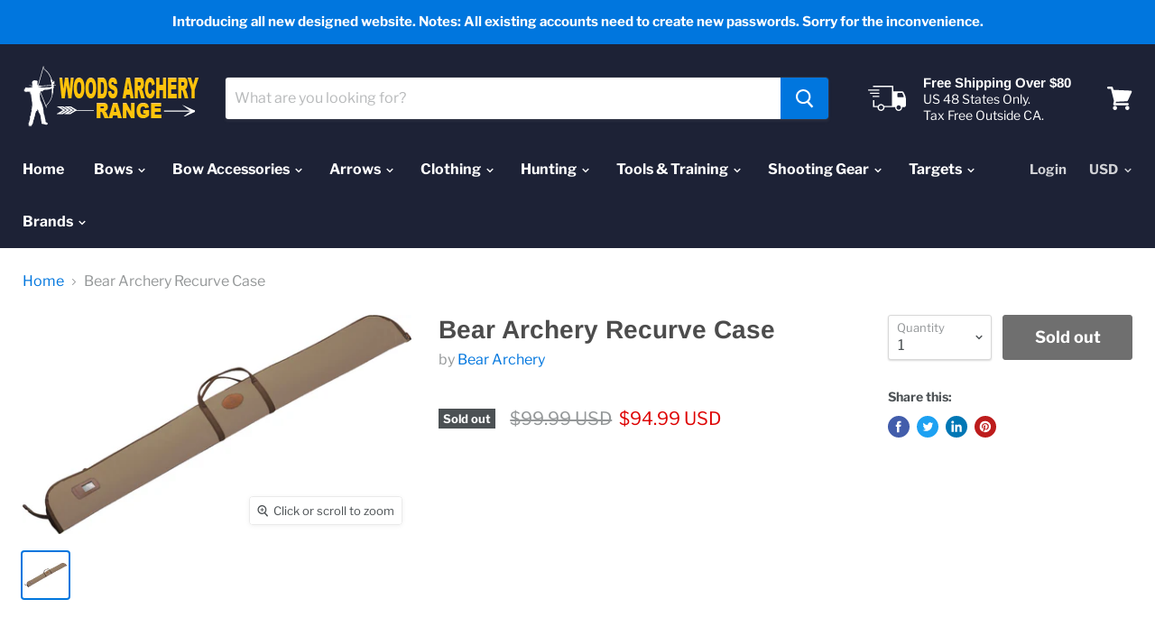

--- FILE ---
content_type: text/html; charset=utf-8
request_url: https://woodsarcheryrange.com/products/bear-archery-recurve-case
body_size: 45836
content:
<!doctype html>
<html class="no-js no-touch" lang="en">
  <head>
    <meta charset="utf-8">
    <meta http-equiv="x-ua-compatible" content="IE=edge">
    <meta name="google-site-verification" content="0PBCQHOkZcV5MmLobibT1PQjvIZbMds0WzF_m8CYHgs" />

    <title>Bear Archery Recurve Case — WoodsArcheryRange.com/TheCrossbowStore.com</title>

    

    
  <link rel="shortcut icon" href="//woodsarcheryrange.com/cdn/shop/files/Favicon-80x80_32x32.jpg?v=1637176964" type="image/png">


    
      <link rel="canonical" href="https://woodsarcheryrange.com/products/bear-archery-recurve-case" />
    

    <meta name="viewport" content="width=device-width">

    
    















<meta property="og:site_name" content="WoodsArcheryRange.com/TheCrossbowStore.com">
<meta property="og:url" content="https://woodsarcheryrange.com/products/bear-archery-recurve-case">
<meta property="og:title" content="Bear Archery Recurve Case">
<meta property="og:type" content="website">
<meta property="og:description" content="Crossbows, Archery Bows, and More - Buy Hunting Crossbows - TheCrossbowStore offers crossbows by Ravin Crossbows, PSE Archery, Bear Archery and TenPoint Crossbows, Pistol Crossbows, Crossbow Accessories, Compound Bows, Recurve Bows, Traditional Bows, Bowfishing Bows, Bow Bags, Arrows, Broadheads, Archery Accessories.">




    
    
    

    
    
    <meta
      property="og:image"
      content="https://woodsarcheryrange.com/cdn/shop/products/z_22128_0_0_e9be05b7-1ae2-4c8f-8bbe-eb6d2b771624_1200x676.jpg?v=1578274582"
    />
    <meta
      property="og:image:secure_url"
      content="https://woodsarcheryrange.com/cdn/shop/products/z_22128_0_0_e9be05b7-1ae2-4c8f-8bbe-eb6d2b771624_1200x676.jpg?v=1578274582"
    />
    <meta property="og:image:width" content="1200" />
    <meta property="og:image:height" content="676" />
    
    
    <meta property="og:image:alt" content="Bear Archery Recurve Case" />
  









  <meta name="twitter:site" content="@thecrossbowstore">








<meta name="twitter:title" content="Bear Archery Recurve Case">
<meta name="twitter:description" content="Crossbows, Archery Bows, and More - Buy Hunting Crossbows - TheCrossbowStore offers crossbows by Ravin Crossbows, PSE Archery, Bear Archery and TenPoint Crossbows, Pistol Crossbows, Crossbow Accessories, Compound Bows, Recurve Bows, Traditional Bows, Bowfishing Bows, Bow Bags, Arrows, Broadheads, Archery Accessories.">


    
    
    
      
      
      <meta name="twitter:card" content="summary_large_image">
    
    
    <meta
      property="twitter:image"
      content="https://woodsarcheryrange.com/cdn/shop/products/z_22128_0_0_e9be05b7-1ae2-4c8f-8bbe-eb6d2b771624_1200x600_crop_center.jpg?v=1578274582"
    />
    <meta property="twitter:image:width" content="1200" />
    <meta property="twitter:image:height" content="600" />
    
    
    <meta property="twitter:image:alt" content="Bear Archery Recurve Case" />
  



    <script>window.performance && window.performance.mark && window.performance.mark('shopify.content_for_header.start');</script><meta name="google-site-verification" content="b9t3AM8z9ysKXEIa-POgtmjpIma9sC_YMC-sOd8aFlg">
<meta name="facebook-domain-verification" content="niakiepy6qrd8cctxb01vgh5whxq68">
<meta id="shopify-digital-wallet" name="shopify-digital-wallet" content="/1101758579/digital_wallets/dialog">
<meta name="shopify-checkout-api-token" content="6cb2d8f3d05b89ef8b815b862ed000aa">
<meta id="in-context-paypal-metadata" data-shop-id="1101758579" data-venmo-supported="true" data-environment="production" data-locale="en_US" data-paypal-v4="true" data-currency="USD">
<link rel="alternate" type="application/json+oembed" href="https://woodsarcheryrange.com/products/bear-archery-recurve-case.oembed">
<script async="async" src="/checkouts/internal/preloads.js?locale=en-US"></script>
<link rel="preconnect" href="https://shop.app" crossorigin="anonymous">
<script async="async" src="https://shop.app/checkouts/internal/preloads.js?locale=en-US&shop_id=1101758579" crossorigin="anonymous"></script>
<script id="apple-pay-shop-capabilities" type="application/json">{"shopId":1101758579,"countryCode":"US","currencyCode":"USD","merchantCapabilities":["supports3DS"],"merchantId":"gid:\/\/shopify\/Shop\/1101758579","merchantName":"WoodsArcheryRange.com\/TheCrossbowStore.com","requiredBillingContactFields":["postalAddress","email"],"requiredShippingContactFields":["postalAddress","email"],"shippingType":"shipping","supportedNetworks":["visa","masterCard","amex","discover","elo","jcb"],"total":{"type":"pending","label":"WoodsArcheryRange.com\/TheCrossbowStore.com","amount":"1.00"},"shopifyPaymentsEnabled":true,"supportsSubscriptions":true}</script>
<script id="shopify-features" type="application/json">{"accessToken":"6cb2d8f3d05b89ef8b815b862ed000aa","betas":["rich-media-storefront-analytics"],"domain":"woodsarcheryrange.com","predictiveSearch":true,"shopId":1101758579,"locale":"en"}</script>
<script>var Shopify = Shopify || {};
Shopify.shop = "thecrossbowstore.myshopify.com";
Shopify.locale = "en";
Shopify.currency = {"active":"USD","rate":"1.0"};
Shopify.country = "US";
Shopify.theme = {"name":"Empire","id":72952184947,"schema_name":"Empire","schema_version":"4.5.0","theme_store_id":838,"role":"main"};
Shopify.theme.handle = "null";
Shopify.theme.style = {"id":null,"handle":null};
Shopify.cdnHost = "woodsarcheryrange.com/cdn";
Shopify.routes = Shopify.routes || {};
Shopify.routes.root = "/";</script>
<script type="module">!function(o){(o.Shopify=o.Shopify||{}).modules=!0}(window);</script>
<script>!function(o){function n(){var o=[];function n(){o.push(Array.prototype.slice.apply(arguments))}return n.q=o,n}var t=o.Shopify=o.Shopify||{};t.loadFeatures=n(),t.autoloadFeatures=n()}(window);</script>
<script>
  window.ShopifyPay = window.ShopifyPay || {};
  window.ShopifyPay.apiHost = "shop.app\/pay";
  window.ShopifyPay.redirectState = null;
</script>
<script id="shop-js-analytics" type="application/json">{"pageType":"product"}</script>
<script defer="defer" async type="module" src="//woodsarcheryrange.com/cdn/shopifycloud/shop-js/modules/v2/client.init-shop-cart-sync_CG-L-Qzi.en.esm.js"></script>
<script defer="defer" async type="module" src="//woodsarcheryrange.com/cdn/shopifycloud/shop-js/modules/v2/chunk.common_B8yXDTDb.esm.js"></script>
<script type="module">
  await import("//woodsarcheryrange.com/cdn/shopifycloud/shop-js/modules/v2/client.init-shop-cart-sync_CG-L-Qzi.en.esm.js");
await import("//woodsarcheryrange.com/cdn/shopifycloud/shop-js/modules/v2/chunk.common_B8yXDTDb.esm.js");

  window.Shopify.SignInWithShop?.initShopCartSync?.({"fedCMEnabled":true,"windoidEnabled":true});

</script>
<script>
  window.Shopify = window.Shopify || {};
  if (!window.Shopify.featureAssets) window.Shopify.featureAssets = {};
  window.Shopify.featureAssets['shop-js'] = {"shop-cart-sync":["modules/v2/client.shop-cart-sync_C7TtgCZT.en.esm.js","modules/v2/chunk.common_B8yXDTDb.esm.js"],"shop-button":["modules/v2/client.shop-button_aOcg-RjH.en.esm.js","modules/v2/chunk.common_B8yXDTDb.esm.js"],"init-shop-email-lookup-coordinator":["modules/v2/client.init-shop-email-lookup-coordinator_D-37GF_a.en.esm.js","modules/v2/chunk.common_B8yXDTDb.esm.js"],"init-fed-cm":["modules/v2/client.init-fed-cm_DGh7x7ZX.en.esm.js","modules/v2/chunk.common_B8yXDTDb.esm.js"],"init-windoid":["modules/v2/client.init-windoid_C5PxDKWE.en.esm.js","modules/v2/chunk.common_B8yXDTDb.esm.js"],"shop-toast-manager":["modules/v2/client.shop-toast-manager_BmSBWum3.en.esm.js","modules/v2/chunk.common_B8yXDTDb.esm.js"],"shop-cash-offers":["modules/v2/client.shop-cash-offers_DkchToOx.en.esm.js","modules/v2/chunk.common_B8yXDTDb.esm.js","modules/v2/chunk.modal_dvVUSHam.esm.js"],"init-shop-cart-sync":["modules/v2/client.init-shop-cart-sync_CG-L-Qzi.en.esm.js","modules/v2/chunk.common_B8yXDTDb.esm.js"],"avatar":["modules/v2/client.avatar_BTnouDA3.en.esm.js"],"shop-login-button":["modules/v2/client.shop-login-button_DrVPCwAQ.en.esm.js","modules/v2/chunk.common_B8yXDTDb.esm.js","modules/v2/chunk.modal_dvVUSHam.esm.js"],"pay-button":["modules/v2/client.pay-button_Cw45D1uM.en.esm.js","modules/v2/chunk.common_B8yXDTDb.esm.js"],"init-customer-accounts":["modules/v2/client.init-customer-accounts_BNYsaOzg.en.esm.js","modules/v2/client.shop-login-button_DrVPCwAQ.en.esm.js","modules/v2/chunk.common_B8yXDTDb.esm.js","modules/v2/chunk.modal_dvVUSHam.esm.js"],"checkout-modal":["modules/v2/client.checkout-modal_NoX7b1qq.en.esm.js","modules/v2/chunk.common_B8yXDTDb.esm.js","modules/v2/chunk.modal_dvVUSHam.esm.js"],"init-customer-accounts-sign-up":["modules/v2/client.init-customer-accounts-sign-up_pIEGEpjr.en.esm.js","modules/v2/client.shop-login-button_DrVPCwAQ.en.esm.js","modules/v2/chunk.common_B8yXDTDb.esm.js","modules/v2/chunk.modal_dvVUSHam.esm.js"],"init-shop-for-new-customer-accounts":["modules/v2/client.init-shop-for-new-customer-accounts_BIu2e6le.en.esm.js","modules/v2/client.shop-login-button_DrVPCwAQ.en.esm.js","modules/v2/chunk.common_B8yXDTDb.esm.js","modules/v2/chunk.modal_dvVUSHam.esm.js"],"shop-follow-button":["modules/v2/client.shop-follow-button_B6YY9G4U.en.esm.js","modules/v2/chunk.common_B8yXDTDb.esm.js","modules/v2/chunk.modal_dvVUSHam.esm.js"],"lead-capture":["modules/v2/client.lead-capture_o2hOda6W.en.esm.js","modules/v2/chunk.common_B8yXDTDb.esm.js","modules/v2/chunk.modal_dvVUSHam.esm.js"],"shop-login":["modules/v2/client.shop-login_DA8-MZ-E.en.esm.js","modules/v2/chunk.common_B8yXDTDb.esm.js","modules/v2/chunk.modal_dvVUSHam.esm.js"],"payment-terms":["modules/v2/client.payment-terms_BFsudFhJ.en.esm.js","modules/v2/chunk.common_B8yXDTDb.esm.js","modules/v2/chunk.modal_dvVUSHam.esm.js"]};
</script>
<script>(function() {
  var isLoaded = false;
  function asyncLoad() {
    if (isLoaded) return;
    isLoaded = true;
    var urls = ["https:\/\/app.sesami.co\/static\/shopify.js?shop=thecrossbowstore.myshopify.com\u0026shop=thecrossbowstore.myshopify.com","\/\/shopify.privy.com\/widget.js?shop=thecrossbowstore.myshopify.com","https:\/\/d23dclunsivw3h.cloudfront.net\/redirect-app.js?shop=thecrossbowstore.myshopify.com","https:\/\/cdn.shopify.com\/s\/files\/1\/0011\/0175\/8579\/t\/3\/assets\/globo.formbuilder.init.js?shop=thecrossbowstore.myshopify.com","https:\/\/cdn-scripts.signifyd.com\/shopify\/script-tag.js?shop=thecrossbowstore.myshopify.com","https:\/\/cdn.hextom.com\/js\/freeshippingbar.js?shop=thecrossbowstore.myshopify.com"];
    for (var i = 0; i < urls.length; i++) {
      var s = document.createElement('script');
      s.type = 'text/javascript';
      s.async = true;
      s.src = urls[i];
      var x = document.getElementsByTagName('script')[0];
      x.parentNode.insertBefore(s, x);
    }
  };
  if(window.attachEvent) {
    window.attachEvent('onload', asyncLoad);
  } else {
    window.addEventListener('load', asyncLoad, false);
  }
})();</script>
<script id="__st">var __st={"a":1101758579,"offset":-28800,"reqid":"c66531ff-33be-4fe7-b6fc-7b5b6256b681-1767956314","pageurl":"woodsarcheryrange.com\/products\/bear-archery-recurve-case","u":"18117b11b6d9","p":"product","rtyp":"product","rid":1293206618227};</script>
<script>window.ShopifyPaypalV4VisibilityTracking = true;</script>
<script id="captcha-bootstrap">!function(){'use strict';const t='contact',e='account',n='new_comment',o=[[t,t],['blogs',n],['comments',n],[t,'customer']],c=[[e,'customer_login'],[e,'guest_login'],[e,'recover_customer_password'],[e,'create_customer']],r=t=>t.map((([t,e])=>`form[action*='/${t}']:not([data-nocaptcha='true']) input[name='form_type'][value='${e}']`)).join(','),a=t=>()=>t?[...document.querySelectorAll(t)].map((t=>t.form)):[];function s(){const t=[...o],e=r(t);return a(e)}const i='password',u='form_key',d=['recaptcha-v3-token','g-recaptcha-response','h-captcha-response',i],f=()=>{try{return window.sessionStorage}catch{return}},m='__shopify_v',_=t=>t.elements[u];function p(t,e,n=!1){try{const o=window.sessionStorage,c=JSON.parse(o.getItem(e)),{data:r}=function(t){const{data:e,action:n}=t;return t[m]||n?{data:e,action:n}:{data:t,action:n}}(c);for(const[e,n]of Object.entries(r))t.elements[e]&&(t.elements[e].value=n);n&&o.removeItem(e)}catch(o){console.error('form repopulation failed',{error:o})}}const l='form_type',E='cptcha';function T(t){t.dataset[E]=!0}const w=window,h=w.document,L='Shopify',v='ce_forms',y='captcha';let A=!1;((t,e)=>{const n=(g='f06e6c50-85a8-45c8-87d0-21a2b65856fe',I='https://cdn.shopify.com/shopifycloud/storefront-forms-hcaptcha/ce_storefront_forms_captcha_hcaptcha.v1.5.2.iife.js',D={infoText:'Protected by hCaptcha',privacyText:'Privacy',termsText:'Terms'},(t,e,n)=>{const o=w[L][v],c=o.bindForm;if(c)return c(t,g,e,D).then(n);var r;o.q.push([[t,g,e,D],n]),r=I,A||(h.body.append(Object.assign(h.createElement('script'),{id:'captcha-provider',async:!0,src:r})),A=!0)});var g,I,D;w[L]=w[L]||{},w[L][v]=w[L][v]||{},w[L][v].q=[],w[L][y]=w[L][y]||{},w[L][y].protect=function(t,e){n(t,void 0,e),T(t)},Object.freeze(w[L][y]),function(t,e,n,w,h,L){const[v,y,A,g]=function(t,e,n){const i=e?o:[],u=t?c:[],d=[...i,...u],f=r(d),m=r(i),_=r(d.filter((([t,e])=>n.includes(e))));return[a(f),a(m),a(_),s()]}(w,h,L),I=t=>{const e=t.target;return e instanceof HTMLFormElement?e:e&&e.form},D=t=>v().includes(t);t.addEventListener('submit',(t=>{const e=I(t);if(!e)return;const n=D(e)&&!e.dataset.hcaptchaBound&&!e.dataset.recaptchaBound,o=_(e),c=g().includes(e)&&(!o||!o.value);(n||c)&&t.preventDefault(),c&&!n&&(function(t){try{if(!f())return;!function(t){const e=f();if(!e)return;const n=_(t);if(!n)return;const o=n.value;o&&e.removeItem(o)}(t);const e=Array.from(Array(32),(()=>Math.random().toString(36)[2])).join('');!function(t,e){_(t)||t.append(Object.assign(document.createElement('input'),{type:'hidden',name:u})),t.elements[u].value=e}(t,e),function(t,e){const n=f();if(!n)return;const o=[...t.querySelectorAll(`input[type='${i}']`)].map((({name:t})=>t)),c=[...d,...o],r={};for(const[a,s]of new FormData(t).entries())c.includes(a)||(r[a]=s);n.setItem(e,JSON.stringify({[m]:1,action:t.action,data:r}))}(t,e)}catch(e){console.error('failed to persist form',e)}}(e),e.submit())}));const S=(t,e)=>{t&&!t.dataset[E]&&(n(t,e.some((e=>e===t))),T(t))};for(const o of['focusin','change'])t.addEventListener(o,(t=>{const e=I(t);D(e)&&S(e,y())}));const B=e.get('form_key'),M=e.get(l),P=B&&M;t.addEventListener('DOMContentLoaded',(()=>{const t=y();if(P)for(const e of t)e.elements[l].value===M&&p(e,B);[...new Set([...A(),...v().filter((t=>'true'===t.dataset.shopifyCaptcha))])].forEach((e=>S(e,t)))}))}(h,new URLSearchParams(w.location.search),n,t,e,['guest_login'])})(!0,!0)}();</script>
<script integrity="sha256-4kQ18oKyAcykRKYeNunJcIwy7WH5gtpwJnB7kiuLZ1E=" data-source-attribution="shopify.loadfeatures" defer="defer" src="//woodsarcheryrange.com/cdn/shopifycloud/storefront/assets/storefront/load_feature-a0a9edcb.js" crossorigin="anonymous"></script>
<script crossorigin="anonymous" defer="defer" src="//woodsarcheryrange.com/cdn/shopifycloud/storefront/assets/shopify_pay/storefront-65b4c6d7.js?v=20250812"></script>
<script data-source-attribution="shopify.dynamic_checkout.dynamic.init">var Shopify=Shopify||{};Shopify.PaymentButton=Shopify.PaymentButton||{isStorefrontPortableWallets:!0,init:function(){window.Shopify.PaymentButton.init=function(){};var t=document.createElement("script");t.src="https://woodsarcheryrange.com/cdn/shopifycloud/portable-wallets/latest/portable-wallets.en.js",t.type="module",document.head.appendChild(t)}};
</script>
<script data-source-attribution="shopify.dynamic_checkout.buyer_consent">
  function portableWalletsHideBuyerConsent(e){var t=document.getElementById("shopify-buyer-consent"),n=document.getElementById("shopify-subscription-policy-button");t&&n&&(t.classList.add("hidden"),t.setAttribute("aria-hidden","true"),n.removeEventListener("click",e))}function portableWalletsShowBuyerConsent(e){var t=document.getElementById("shopify-buyer-consent"),n=document.getElementById("shopify-subscription-policy-button");t&&n&&(t.classList.remove("hidden"),t.removeAttribute("aria-hidden"),n.addEventListener("click",e))}window.Shopify?.PaymentButton&&(window.Shopify.PaymentButton.hideBuyerConsent=portableWalletsHideBuyerConsent,window.Shopify.PaymentButton.showBuyerConsent=portableWalletsShowBuyerConsent);
</script>
<script data-source-attribution="shopify.dynamic_checkout.cart.bootstrap">document.addEventListener("DOMContentLoaded",(function(){function t(){return document.querySelector("shopify-accelerated-checkout-cart, shopify-accelerated-checkout")}if(t())Shopify.PaymentButton.init();else{new MutationObserver((function(e,n){t()&&(Shopify.PaymentButton.init(),n.disconnect())})).observe(document.body,{childList:!0,subtree:!0})}}));
</script>
<link id="shopify-accelerated-checkout-styles" rel="stylesheet" media="screen" href="https://woodsarcheryrange.com/cdn/shopifycloud/portable-wallets/latest/accelerated-checkout-backwards-compat.css" crossorigin="anonymous">
<style id="shopify-accelerated-checkout-cart">
        #shopify-buyer-consent {
  margin-top: 1em;
  display: inline-block;
  width: 100%;
}

#shopify-buyer-consent.hidden {
  display: none;
}

#shopify-subscription-policy-button {
  background: none;
  border: none;
  padding: 0;
  text-decoration: underline;
  font-size: inherit;
  cursor: pointer;
}

#shopify-subscription-policy-button::before {
  box-shadow: none;
}

      </style>

<script>window.performance && window.performance.mark && window.performance.mark('shopify.content_for_header.end');</script>

    <script>
      document.documentElement.className=document.documentElement.className.replace(/\bno-js\b/,'js');
      if(window.Shopify&&window.Shopify.designMode)document.documentElement.className+=' in-theme-editor';
      if(('ontouchstart' in window)||window.DocumentTouch&&document instanceof DocumentTouch)document.documentElement.className=document.documentElement.className.replace(/\bno-touch\b/,'has-touch');
    </script>

    <link href="//woodsarcheryrange.com/cdn/shop/t/3/assets/theme.scss.css?v=92407969654694297651763493997" rel="stylesheet" type="text/css" media="all" />
  <!-- BEGIN app block: shopify://apps/judge-me-reviews/blocks/judgeme_core/61ccd3b1-a9f2-4160-9fe9-4fec8413e5d8 --><!-- Start of Judge.me Core -->






<link rel="dns-prefetch" href="https://cdnwidget.judge.me">
<link rel="dns-prefetch" href="https://cdn.judge.me">
<link rel="dns-prefetch" href="https://cdn1.judge.me">
<link rel="dns-prefetch" href="https://api.judge.me">

<script data-cfasync='false' class='jdgm-settings-script'>window.jdgmSettings={"pagination":5,"disable_web_reviews":false,"badge_no_review_text":"No reviews","badge_n_reviews_text":"{{ n }} review/reviews","hide_badge_preview_if_no_reviews":true,"badge_hide_text":false,"enforce_center_preview_badge":false,"widget_title":"Customer Reviews","widget_open_form_text":"Write a review","widget_close_form_text":"Cancel review","widget_refresh_page_text":"Refresh page","widget_summary_text":"Based on {{ number_of_reviews }} review/reviews","widget_no_review_text":"Be the first to write a review","widget_name_field_text":"Name","widget_verified_name_field_text":"Verified Name (public)","widget_name_placeholder_text":"Enter your name (public)","widget_required_field_error_text":"This field is required.","widget_email_field_text":"Email","widget_verified_email_field_text":"Verified Email (private, can not be edited)","widget_email_placeholder_text":"Enter your email (private)","widget_email_field_error_text":"Please enter a valid email address.","widget_rating_field_text":"Rating","widget_review_title_field_text":"Review Title","widget_review_title_placeholder_text":"Give your review a title","widget_review_body_field_text":"Review","widget_review_body_placeholder_text":"Write your comments here","widget_pictures_field_text":"Picture/Video (optional)","widget_submit_review_text":"Submit Review","widget_submit_verified_review_text":"Submit Verified Review","widget_submit_success_msg_with_auto_publish":"Thank you! Please refresh the page in a few moments to see your review. You can remove or edit your review by logging into \u003ca href='https://judge.me/login' target='_blank' rel='nofollow noopener'\u003eJudge.me\u003c/a\u003e","widget_submit_success_msg_no_auto_publish":"Thank you! Your review will be published as soon as it is approved by the shop admin. You can remove or edit your review by logging into \u003ca href='https://judge.me/login' target='_blank' rel='nofollow noopener'\u003eJudge.me\u003c/a\u003e","widget_show_default_reviews_out_of_total_text":"Showing {{ n_reviews_shown }} out of {{ n_reviews }} reviews.","widget_show_all_link_text":"Show all","widget_show_less_link_text":"Show less","widget_author_said_text":"{{ reviewer_name }} said:","widget_days_text":"{{ n }} days ago","widget_weeks_text":"{{ n }} week/weeks ago","widget_months_text":"{{ n }} month/months ago","widget_years_text":"{{ n }} year/years ago","widget_yesterday_text":"Yesterday","widget_today_text":"Today","widget_replied_text":"\u003e\u003e {{ shop_name }} replied:","widget_read_more_text":"Read more","widget_rating_filter_see_all_text":"See all reviews","widget_sorting_most_recent_text":"Most Recent","widget_sorting_highest_rating_text":"Highest Rating","widget_sorting_lowest_rating_text":"Lowest Rating","widget_sorting_with_pictures_text":"Only Pictures","widget_sorting_most_helpful_text":"Most Helpful","widget_open_question_form_text":"Ask a question","widget_reviews_subtab_text":"Reviews","widget_questions_subtab_text":"Questions","widget_question_label_text":"Question","widget_answer_label_text":"Answer","widget_question_placeholder_text":"Write your question here","widget_submit_question_text":"Submit Question","widget_question_submit_success_text":"Thank you for your question! We will notify you once it gets answered.","verified_badge_text":"Verified","verified_badge_placement":"left-of-reviewer-name","widget_hide_border":false,"widget_social_share":false,"all_reviews_include_out_of_store_products":true,"all_reviews_out_of_store_text":"(out of store)","all_reviews_product_name_prefix_text":"about","enable_review_pictures":true,"widget_product_reviews_subtab_text":"Product Reviews","widget_shop_reviews_subtab_text":"Shop Reviews","widget_write_a_store_review_text":"Write a Store Review","widget_other_languages_heading":"Reviews in Other Languages","widget_sorting_pictures_first_text":"Pictures First","floating_tab_button_name":"★ Reviews","floating_tab_title":"Let customers speak for us","floating_tab_url":"","floating_tab_url_enabled":false,"all_reviews_text_badge_text":"Customers rate us {{ shop.metafields.judgeme.all_reviews_rating | round: 1 }}/5 based on {{ shop.metafields.judgeme.all_reviews_count }} reviews.","all_reviews_text_badge_text_branded_style":"{{ shop.metafields.judgeme.all_reviews_rating | round: 1 }} out of 5 stars based on {{ shop.metafields.judgeme.all_reviews_count }} reviews","all_reviews_text_badge_url":"","all_reviews_text_style":"branded","featured_carousel_title":"Let customers speak for us","featured_carousel_count_text":"from {{ n }} reviews","featured_carousel_url":"","verified_count_badge_style":"branded","verified_count_badge_url":"","picture_reminder_submit_button":"Upload Pictures","widget_sorting_videos_first_text":"Videos First","widget_review_pending_text":"Pending","remove_microdata_snippet":false,"preview_badge_no_question_text":"No questions","preview_badge_n_question_text":"{{ number_of_questions }} question/questions","widget_search_bar_placeholder":"Search reviews","widget_sorting_verified_only_text":"Verified only","featured_carousel_verified_badge_enable":true,"featured_carousel_more_reviews_button_text":"Read more reviews","featured_carousel_view_product_button_text":"View product","all_reviews_page_load_more_text":"Load More Reviews","widget_advanced_speed_features":5,"widget_public_name_text":"displayed publicly like","default_reviewer_name_has_non_latin":true,"widget_reviewer_anonymous":"Anonymous","medals_widget_title":"Judge.me Review Medals","widget_invalid_yt_video_url_error_text":"Not a YouTube video URL","widget_max_length_field_error_text":"Please enter no more than {0} characters.","widget_verified_by_shop_text":"Verified by Shop","widget_load_with_code_splitting":true,"widget_ugc_title":"Made by us, Shared by you","widget_ugc_subtitle":"Tag us to see your picture featured in our page","widget_ugc_primary_button_text":"Buy Now","widget_ugc_secondary_button_text":"Load More","widget_ugc_reviews_button_text":"View Reviews","widget_summary_average_rating_text":"{{ average_rating }} out of 5","widget_media_grid_title":"Customer photos \u0026 videos","widget_media_grid_see_more_text":"See more","widget_verified_by_judgeme_text":"Verified by Judge.me","widget_verified_by_judgeme_text_in_store_medals":"Verified by Judge.me","widget_media_field_exceed_quantity_message":"Sorry, we can only accept {{ max_media }} for one review.","widget_media_field_exceed_limit_message":"{{ file_name }} is too large, please select a {{ media_type }} less than {{ size_limit }}MB.","widget_review_submitted_text":"Review Submitted!","widget_question_submitted_text":"Question Submitted!","widget_close_form_text_question":"Cancel","widget_write_your_answer_here_text":"Write your answer here","widget_enabled_branded_link":true,"widget_show_collected_by_judgeme":true,"widget_collected_by_judgeme_text":"collected by Judge.me","widget_load_more_text":"Load More","widget_full_review_text":"Full Review","widget_read_more_reviews_text":"Read More Reviews","widget_read_questions_text":"Read Questions","widget_questions_and_answers_text":"Questions \u0026 Answers","widget_verified_by_text":"Verified by","widget_number_of_reviews_text":"{{ number_of_reviews }} reviews","widget_back_button_text":"Back","widget_next_button_text":"Next","widget_custom_forms_filter_button":"Filters","how_reviews_are_collected":"How reviews are collected?","widget_gdpr_statement":"How we use your data: We’ll only contact you about the review you left, and only if necessary. By submitting your review, you agree to Judge.me’s \u003ca href='https://judge.me/terms' target='_blank' rel='nofollow noopener'\u003eterms\u003c/a\u003e, \u003ca href='https://judge.me/privacy' target='_blank' rel='nofollow noopener'\u003eprivacy\u003c/a\u003e and \u003ca href='https://judge.me/content-policy' target='_blank' rel='nofollow noopener'\u003econtent\u003c/a\u003e policies.","review_snippet_widget_round_border_style":true,"review_snippet_widget_card_color":"#FFFFFF","review_snippet_widget_slider_arrows_background_color":"#FFFFFF","review_snippet_widget_slider_arrows_color":"#000000","review_snippet_widget_star_color":"#339999","platform":"shopify","branding_url":"https://app.judge.me/reviews","branding_text":"Powered by Judge.me","locale":"en","reply_name":"WoodsArcheryRange.com/TheCrossbowStore.com","widget_version":"3.0","footer":true,"autopublish":true,"review_dates":true,"enable_custom_form":false,"enable_multi_locales_translations":false,"can_be_branded":true,"reply_name_text":"WoodsArcheryRange.com/TheCrossbowStore.com"};</script> <style class='jdgm-settings-style'>.jdgm-xx{left:0}:root{--jdgm-primary-color: #399;--jdgm-secondary-color: rgba(51,153,153,0.1);--jdgm-star-color: #399;--jdgm-write-review-text-color: white;--jdgm-write-review-bg-color: #339999;--jdgm-paginate-color: #399;--jdgm-border-radius: 0;--jdgm-reviewer-name-color: #339999}.jdgm-histogram__bar-content{background-color:#399}.jdgm-rev[data-verified-buyer=true] .jdgm-rev__icon.jdgm-rev__icon:after,.jdgm-rev__buyer-badge.jdgm-rev__buyer-badge{color:white;background-color:#399}.jdgm-review-widget--small .jdgm-gallery.jdgm-gallery .jdgm-gallery__thumbnail-link:nth-child(8) .jdgm-gallery__thumbnail-wrapper.jdgm-gallery__thumbnail-wrapper:before{content:"See more"}@media only screen and (min-width: 768px){.jdgm-gallery.jdgm-gallery .jdgm-gallery__thumbnail-link:nth-child(8) .jdgm-gallery__thumbnail-wrapper.jdgm-gallery__thumbnail-wrapper:before{content:"See more"}}.jdgm-prev-badge[data-average-rating='0.00']{display:none !important}.jdgm-author-all-initials{display:none !important}.jdgm-author-last-initial{display:none !important}.jdgm-rev-widg__title{visibility:hidden}.jdgm-rev-widg__summary-text{visibility:hidden}.jdgm-prev-badge__text{visibility:hidden}.jdgm-rev__prod-link-prefix:before{content:'about'}.jdgm-rev__out-of-store-text:before{content:'(out of store)'}@media only screen and (min-width: 768px){.jdgm-rev__pics .jdgm-rev_all-rev-page-picture-separator,.jdgm-rev__pics .jdgm-rev__product-picture{display:none}}@media only screen and (max-width: 768px){.jdgm-rev__pics .jdgm-rev_all-rev-page-picture-separator,.jdgm-rev__pics .jdgm-rev__product-picture{display:none}}.jdgm-preview-badge[data-template="product"]{display:none !important}.jdgm-preview-badge[data-template="collection"]{display:none !important}.jdgm-preview-badge[data-template="index"]{display:none !important}.jdgm-review-widget[data-from-snippet="true"]{display:none !important}.jdgm-verified-count-badget[data-from-snippet="true"]{display:none !important}.jdgm-carousel-wrapper[data-from-snippet="true"]{display:none !important}.jdgm-all-reviews-text[data-from-snippet="true"]{display:none !important}.jdgm-medals-section[data-from-snippet="true"]{display:none !important}.jdgm-ugc-media-wrapper[data-from-snippet="true"]{display:none !important}.jdgm-review-snippet-widget .jdgm-rev-snippet-widget__cards-container .jdgm-rev-snippet-card{border-radius:8px;background:#fff}.jdgm-review-snippet-widget .jdgm-rev-snippet-widget__cards-container .jdgm-rev-snippet-card__rev-rating .jdgm-star{color:#399}.jdgm-review-snippet-widget .jdgm-rev-snippet-widget__prev-btn,.jdgm-review-snippet-widget .jdgm-rev-snippet-widget__next-btn{border-radius:50%;background:#fff}.jdgm-review-snippet-widget .jdgm-rev-snippet-widget__prev-btn>svg,.jdgm-review-snippet-widget .jdgm-rev-snippet-widget__next-btn>svg{fill:#000}.jdgm-full-rev-modal.rev-snippet-widget .jm-mfp-container .jm-mfp-content,.jdgm-full-rev-modal.rev-snippet-widget .jm-mfp-container .jdgm-full-rev__icon,.jdgm-full-rev-modal.rev-snippet-widget .jm-mfp-container .jdgm-full-rev__pic-img,.jdgm-full-rev-modal.rev-snippet-widget .jm-mfp-container .jdgm-full-rev__reply{border-radius:8px}.jdgm-full-rev-modal.rev-snippet-widget .jm-mfp-container .jdgm-full-rev[data-verified-buyer="true"] .jdgm-full-rev__icon::after{border-radius:8px}.jdgm-full-rev-modal.rev-snippet-widget .jm-mfp-container .jdgm-full-rev .jdgm-rev__buyer-badge{border-radius:calc( 8px / 2 )}.jdgm-full-rev-modal.rev-snippet-widget .jm-mfp-container .jdgm-full-rev .jdgm-full-rev__replier::before{content:'WoodsArcheryRange.com/TheCrossbowStore.com'}.jdgm-full-rev-modal.rev-snippet-widget .jm-mfp-container .jdgm-full-rev .jdgm-full-rev__product-button{border-radius:calc( 8px * 6 )}
</style> <style class='jdgm-settings-style'></style>

  
  
  
  <style class='jdgm-miracle-styles'>
  @-webkit-keyframes jdgm-spin{0%{-webkit-transform:rotate(0deg);-ms-transform:rotate(0deg);transform:rotate(0deg)}100%{-webkit-transform:rotate(359deg);-ms-transform:rotate(359deg);transform:rotate(359deg)}}@keyframes jdgm-spin{0%{-webkit-transform:rotate(0deg);-ms-transform:rotate(0deg);transform:rotate(0deg)}100%{-webkit-transform:rotate(359deg);-ms-transform:rotate(359deg);transform:rotate(359deg)}}@font-face{font-family:'JudgemeStar';src:url("[data-uri]") format("woff");font-weight:normal;font-style:normal}.jdgm-star{font-family:'JudgemeStar';display:inline !important;text-decoration:none !important;padding:0 4px 0 0 !important;margin:0 !important;font-weight:bold;opacity:1;-webkit-font-smoothing:antialiased;-moz-osx-font-smoothing:grayscale}.jdgm-star:hover{opacity:1}.jdgm-star:last-of-type{padding:0 !important}.jdgm-star.jdgm--on:before{content:"\e000"}.jdgm-star.jdgm--off:before{content:"\e001"}.jdgm-star.jdgm--half:before{content:"\e002"}.jdgm-widget *{margin:0;line-height:1.4;-webkit-box-sizing:border-box;-moz-box-sizing:border-box;box-sizing:border-box;-webkit-overflow-scrolling:touch}.jdgm-hidden{display:none !important;visibility:hidden !important}.jdgm-temp-hidden{display:none}.jdgm-spinner{width:40px;height:40px;margin:auto;border-radius:50%;border-top:2px solid #eee;border-right:2px solid #eee;border-bottom:2px solid #eee;border-left:2px solid #ccc;-webkit-animation:jdgm-spin 0.8s infinite linear;animation:jdgm-spin 0.8s infinite linear}.jdgm-prev-badge{display:block !important}

</style>


  
  
   


<script data-cfasync='false' class='jdgm-script'>
!function(e){window.jdgm=window.jdgm||{},jdgm.CDN_HOST="https://cdnwidget.judge.me/",jdgm.CDN_HOST_ALT="https://cdn2.judge.me/cdn/widget_frontend/",jdgm.API_HOST="https://api.judge.me/",jdgm.CDN_BASE_URL="https://cdn.shopify.com/extensions/019b9ea6-1b11-73fb-805c-64c0a003bd6d/judgeme-extensions-286/assets/",
jdgm.docReady=function(d){(e.attachEvent?"complete"===e.readyState:"loading"!==e.readyState)?
setTimeout(d,0):e.addEventListener("DOMContentLoaded",d)},jdgm.loadCSS=function(d,t,o,a){
!o&&jdgm.loadCSS.requestedUrls.indexOf(d)>=0||(jdgm.loadCSS.requestedUrls.push(d),
(a=e.createElement("link")).rel="stylesheet",a.class="jdgm-stylesheet",a.media="nope!",
a.href=d,a.onload=function(){this.media="all",t&&setTimeout(t)},e.body.appendChild(a))},
jdgm.loadCSS.requestedUrls=[],jdgm.loadJS=function(e,d){var t=new XMLHttpRequest;
t.onreadystatechange=function(){4===t.readyState&&(Function(t.response)(),d&&d(t.response))},
t.open("GET",e),t.onerror=function(){if(e.indexOf(jdgm.CDN_HOST)===0&&jdgm.CDN_HOST_ALT!==jdgm.CDN_HOST){var f=e.replace(jdgm.CDN_HOST,jdgm.CDN_HOST_ALT);jdgm.loadJS(f,d)}},t.send()},jdgm.docReady((function(){(window.jdgmLoadCSS||e.querySelectorAll(
".jdgm-widget, .jdgm-all-reviews-page").length>0)&&(jdgmSettings.widget_load_with_code_splitting?
parseFloat(jdgmSettings.widget_version)>=3?jdgm.loadCSS(jdgm.CDN_HOST+"widget_v3/base.css"):
jdgm.loadCSS(jdgm.CDN_HOST+"widget/base.css"):jdgm.loadCSS(jdgm.CDN_HOST+"shopify_v2.css"),
jdgm.loadJS(jdgm.CDN_HOST+"loa"+"der.js"))}))}(document);
</script>
<noscript><link rel="stylesheet" type="text/css" media="all" href="https://cdnwidget.judge.me/shopify_v2.css"></noscript>

<!-- BEGIN app snippet: theme_fix_tags --><script>
  (function() {
    var jdgmThemeFixes = null;
    if (!jdgmThemeFixes) return;
    var thisThemeFix = jdgmThemeFixes[Shopify.theme.id];
    if (!thisThemeFix) return;

    if (thisThemeFix.html) {
      document.addEventListener("DOMContentLoaded", function() {
        var htmlDiv = document.createElement('div');
        htmlDiv.classList.add('jdgm-theme-fix-html');
        htmlDiv.innerHTML = thisThemeFix.html;
        document.body.append(htmlDiv);
      });
    };

    if (thisThemeFix.css) {
      var styleTag = document.createElement('style');
      styleTag.classList.add('jdgm-theme-fix-style');
      styleTag.innerHTML = thisThemeFix.css;
      document.head.append(styleTag);
    };

    if (thisThemeFix.js) {
      var scriptTag = document.createElement('script');
      scriptTag.classList.add('jdgm-theme-fix-script');
      scriptTag.innerHTML = thisThemeFix.js;
      document.head.append(scriptTag);
    };
  })();
</script>
<!-- END app snippet -->
<!-- End of Judge.me Core -->



<!-- END app block --><script src="https://cdn.shopify.com/extensions/019b9ea6-1b11-73fb-805c-64c0a003bd6d/judgeme-extensions-286/assets/loader.js" type="text/javascript" defer="defer"></script>
<link href="https://monorail-edge.shopifysvc.com" rel="dns-prefetch">
<script>(function(){if ("sendBeacon" in navigator && "performance" in window) {try {var session_token_from_headers = performance.getEntriesByType('navigation')[0].serverTiming.find(x => x.name == '_s').description;} catch {var session_token_from_headers = undefined;}var session_cookie_matches = document.cookie.match(/_shopify_s=([^;]*)/);var session_token_from_cookie = session_cookie_matches && session_cookie_matches.length === 2 ? session_cookie_matches[1] : "";var session_token = session_token_from_headers || session_token_from_cookie || "";function handle_abandonment_event(e) {var entries = performance.getEntries().filter(function(entry) {return /monorail-edge.shopifysvc.com/.test(entry.name);});if (!window.abandonment_tracked && entries.length === 0) {window.abandonment_tracked = true;var currentMs = Date.now();var navigation_start = performance.timing.navigationStart;var payload = {shop_id: 1101758579,url: window.location.href,navigation_start,duration: currentMs - navigation_start,session_token,page_type: "product"};window.navigator.sendBeacon("https://monorail-edge.shopifysvc.com/v1/produce", JSON.stringify({schema_id: "online_store_buyer_site_abandonment/1.1",payload: payload,metadata: {event_created_at_ms: currentMs,event_sent_at_ms: currentMs}}));}}window.addEventListener('pagehide', handle_abandonment_event);}}());</script>
<script id="web-pixels-manager-setup">(function e(e,d,r,n,o){if(void 0===o&&(o={}),!Boolean(null===(a=null===(i=window.Shopify)||void 0===i?void 0:i.analytics)||void 0===a?void 0:a.replayQueue)){var i,a;window.Shopify=window.Shopify||{};var t=window.Shopify;t.analytics=t.analytics||{};var s=t.analytics;s.replayQueue=[],s.publish=function(e,d,r){return s.replayQueue.push([e,d,r]),!0};try{self.performance.mark("wpm:start")}catch(e){}var l=function(){var e={modern:/Edge?\/(1{2}[4-9]|1[2-9]\d|[2-9]\d{2}|\d{4,})\.\d+(\.\d+|)|Firefox\/(1{2}[4-9]|1[2-9]\d|[2-9]\d{2}|\d{4,})\.\d+(\.\d+|)|Chrom(ium|e)\/(9{2}|\d{3,})\.\d+(\.\d+|)|(Maci|X1{2}).+ Version\/(15\.\d+|(1[6-9]|[2-9]\d|\d{3,})\.\d+)([,.]\d+|)( \(\w+\)|)( Mobile\/\w+|) Safari\/|Chrome.+OPR\/(9{2}|\d{3,})\.\d+\.\d+|(CPU[ +]OS|iPhone[ +]OS|CPU[ +]iPhone|CPU IPhone OS|CPU iPad OS)[ +]+(15[._]\d+|(1[6-9]|[2-9]\d|\d{3,})[._]\d+)([._]\d+|)|Android:?[ /-](13[3-9]|1[4-9]\d|[2-9]\d{2}|\d{4,})(\.\d+|)(\.\d+|)|Android.+Firefox\/(13[5-9]|1[4-9]\d|[2-9]\d{2}|\d{4,})\.\d+(\.\d+|)|Android.+Chrom(ium|e)\/(13[3-9]|1[4-9]\d|[2-9]\d{2}|\d{4,})\.\d+(\.\d+|)|SamsungBrowser\/([2-9]\d|\d{3,})\.\d+/,legacy:/Edge?\/(1[6-9]|[2-9]\d|\d{3,})\.\d+(\.\d+|)|Firefox\/(5[4-9]|[6-9]\d|\d{3,})\.\d+(\.\d+|)|Chrom(ium|e)\/(5[1-9]|[6-9]\d|\d{3,})\.\d+(\.\d+|)([\d.]+$|.*Safari\/(?![\d.]+ Edge\/[\d.]+$))|(Maci|X1{2}).+ Version\/(10\.\d+|(1[1-9]|[2-9]\d|\d{3,})\.\d+)([,.]\d+|)( \(\w+\)|)( Mobile\/\w+|) Safari\/|Chrome.+OPR\/(3[89]|[4-9]\d|\d{3,})\.\d+\.\d+|(CPU[ +]OS|iPhone[ +]OS|CPU[ +]iPhone|CPU IPhone OS|CPU iPad OS)[ +]+(10[._]\d+|(1[1-9]|[2-9]\d|\d{3,})[._]\d+)([._]\d+|)|Android:?[ /-](13[3-9]|1[4-9]\d|[2-9]\d{2}|\d{4,})(\.\d+|)(\.\d+|)|Mobile Safari.+OPR\/([89]\d|\d{3,})\.\d+\.\d+|Android.+Firefox\/(13[5-9]|1[4-9]\d|[2-9]\d{2}|\d{4,})\.\d+(\.\d+|)|Android.+Chrom(ium|e)\/(13[3-9]|1[4-9]\d|[2-9]\d{2}|\d{4,})\.\d+(\.\d+|)|Android.+(UC? ?Browser|UCWEB|U3)[ /]?(15\.([5-9]|\d{2,})|(1[6-9]|[2-9]\d|\d{3,})\.\d+)\.\d+|SamsungBrowser\/(5\.\d+|([6-9]|\d{2,})\.\d+)|Android.+MQ{2}Browser\/(14(\.(9|\d{2,})|)|(1[5-9]|[2-9]\d|\d{3,})(\.\d+|))(\.\d+|)|K[Aa][Ii]OS\/(3\.\d+|([4-9]|\d{2,})\.\d+)(\.\d+|)/},d=e.modern,r=e.legacy,n=navigator.userAgent;return n.match(d)?"modern":n.match(r)?"legacy":"unknown"}(),u="modern"===l?"modern":"legacy",c=(null!=n?n:{modern:"",legacy:""})[u],f=function(e){return[e.baseUrl,"/wpm","/b",e.hashVersion,"modern"===e.buildTarget?"m":"l",".js"].join("")}({baseUrl:d,hashVersion:r,buildTarget:u}),m=function(e){var d=e.version,r=e.bundleTarget,n=e.surface,o=e.pageUrl,i=e.monorailEndpoint;return{emit:function(e){var a=e.status,t=e.errorMsg,s=(new Date).getTime(),l=JSON.stringify({metadata:{event_sent_at_ms:s},events:[{schema_id:"web_pixels_manager_load/3.1",payload:{version:d,bundle_target:r,page_url:o,status:a,surface:n,error_msg:t},metadata:{event_created_at_ms:s}}]});if(!i)return console&&console.warn&&console.warn("[Web Pixels Manager] No Monorail endpoint provided, skipping logging."),!1;try{return self.navigator.sendBeacon.bind(self.navigator)(i,l)}catch(e){}var u=new XMLHttpRequest;try{return u.open("POST",i,!0),u.setRequestHeader("Content-Type","text/plain"),u.send(l),!0}catch(e){return console&&console.warn&&console.warn("[Web Pixels Manager] Got an unhandled error while logging to Monorail."),!1}}}}({version:r,bundleTarget:l,surface:e.surface,pageUrl:self.location.href,monorailEndpoint:e.monorailEndpoint});try{o.browserTarget=l,function(e){var d=e.src,r=e.async,n=void 0===r||r,o=e.onload,i=e.onerror,a=e.sri,t=e.scriptDataAttributes,s=void 0===t?{}:t,l=document.createElement("script"),u=document.querySelector("head"),c=document.querySelector("body");if(l.async=n,l.src=d,a&&(l.integrity=a,l.crossOrigin="anonymous"),s)for(var f in s)if(Object.prototype.hasOwnProperty.call(s,f))try{l.dataset[f]=s[f]}catch(e){}if(o&&l.addEventListener("load",o),i&&l.addEventListener("error",i),u)u.appendChild(l);else{if(!c)throw new Error("Did not find a head or body element to append the script");c.appendChild(l)}}({src:f,async:!0,onload:function(){if(!function(){var e,d;return Boolean(null===(d=null===(e=window.Shopify)||void 0===e?void 0:e.analytics)||void 0===d?void 0:d.initialized)}()){var d=window.webPixelsManager.init(e)||void 0;if(d){var r=window.Shopify.analytics;r.replayQueue.forEach((function(e){var r=e[0],n=e[1],o=e[2];d.publishCustomEvent(r,n,o)})),r.replayQueue=[],r.publish=d.publishCustomEvent,r.visitor=d.visitor,r.initialized=!0}}},onerror:function(){return m.emit({status:"failed",errorMsg:"".concat(f," has failed to load")})},sri:function(e){var d=/^sha384-[A-Za-z0-9+/=]+$/;return"string"==typeof e&&d.test(e)}(c)?c:"",scriptDataAttributes:o}),m.emit({status:"loading"})}catch(e){m.emit({status:"failed",errorMsg:(null==e?void 0:e.message)||"Unknown error"})}}})({shopId: 1101758579,storefrontBaseUrl: "https://woodsarcheryrange.com",extensionsBaseUrl: "https://extensions.shopifycdn.com/cdn/shopifycloud/web-pixels-manager",monorailEndpoint: "https://monorail-edge.shopifysvc.com/unstable/produce_batch",surface: "storefront-renderer",enabledBetaFlags: ["2dca8a86","a0d5f9d2"],webPixelsConfigList: [{"id":"1368490281","configuration":"{\"webPixelName\":\"Judge.me\"}","eventPayloadVersion":"v1","runtimeContext":"STRICT","scriptVersion":"34ad157958823915625854214640f0bf","type":"APP","apiClientId":683015,"privacyPurposes":["ANALYTICS"],"dataSharingAdjustments":{"protectedCustomerApprovalScopes":["read_customer_email","read_customer_name","read_customer_personal_data","read_customer_phone"]}},{"id":"818413865","configuration":"{\"config\":\"{\\\"pixel_id\\\":\\\"G-CT5Q4JDMBD\\\",\\\"target_country\\\":\\\"US\\\",\\\"gtag_events\\\":[{\\\"type\\\":\\\"search\\\",\\\"action_label\\\":\\\"G-CT5Q4JDMBD\\\"},{\\\"type\\\":\\\"begin_checkout\\\",\\\"action_label\\\":\\\"G-CT5Q4JDMBD\\\"},{\\\"type\\\":\\\"view_item\\\",\\\"action_label\\\":[\\\"G-CT5Q4JDMBD\\\",\\\"MC-X4MKJLYGDF\\\"]},{\\\"type\\\":\\\"purchase\\\",\\\"action_label\\\":[\\\"G-CT5Q4JDMBD\\\",\\\"MC-X4MKJLYGDF\\\"]},{\\\"type\\\":\\\"page_view\\\",\\\"action_label\\\":[\\\"G-CT5Q4JDMBD\\\",\\\"MC-X4MKJLYGDF\\\"]},{\\\"type\\\":\\\"add_payment_info\\\",\\\"action_label\\\":\\\"G-CT5Q4JDMBD\\\"},{\\\"type\\\":\\\"add_to_cart\\\",\\\"action_label\\\":\\\"G-CT5Q4JDMBD\\\"}],\\\"enable_monitoring_mode\\\":false}\"}","eventPayloadVersion":"v1","runtimeContext":"OPEN","scriptVersion":"b2a88bafab3e21179ed38636efcd8a93","type":"APP","apiClientId":1780363,"privacyPurposes":[],"dataSharingAdjustments":{"protectedCustomerApprovalScopes":["read_customer_address","read_customer_email","read_customer_name","read_customer_personal_data","read_customer_phone"]}},{"id":"662438185","configuration":"{\"pixelCode\":\"CLFDENBC77UB8AEAJJF0\"}","eventPayloadVersion":"v1","runtimeContext":"STRICT","scriptVersion":"22e92c2ad45662f435e4801458fb78cc","type":"APP","apiClientId":4383523,"privacyPurposes":["ANALYTICS","MARKETING","SALE_OF_DATA"],"dataSharingAdjustments":{"protectedCustomerApprovalScopes":["read_customer_address","read_customer_email","read_customer_name","read_customer_personal_data","read_customer_phone"]}},{"id":"251724073","configuration":"{\"pixel_id\":\"332914825854965\",\"pixel_type\":\"facebook_pixel\",\"metaapp_system_user_token\":\"-\"}","eventPayloadVersion":"v1","runtimeContext":"OPEN","scriptVersion":"ca16bc87fe92b6042fbaa3acc2fbdaa6","type":"APP","apiClientId":2329312,"privacyPurposes":["ANALYTICS","MARKETING","SALE_OF_DATA"],"dataSharingAdjustments":{"protectedCustomerApprovalScopes":["read_customer_address","read_customer_email","read_customer_name","read_customer_personal_data","read_customer_phone"]}},{"id":"171540777","configuration":"{\"tagID\":\"2614181947474\"}","eventPayloadVersion":"v1","runtimeContext":"STRICT","scriptVersion":"18031546ee651571ed29edbe71a3550b","type":"APP","apiClientId":3009811,"privacyPurposes":["ANALYTICS","MARKETING","SALE_OF_DATA"],"dataSharingAdjustments":{"protectedCustomerApprovalScopes":["read_customer_address","read_customer_email","read_customer_name","read_customer_personal_data","read_customer_phone"]}},{"id":"shopify-app-pixel","configuration":"{}","eventPayloadVersion":"v1","runtimeContext":"STRICT","scriptVersion":"0450","apiClientId":"shopify-pixel","type":"APP","privacyPurposes":["ANALYTICS","MARKETING"]},{"id":"shopify-custom-pixel","eventPayloadVersion":"v1","runtimeContext":"LAX","scriptVersion":"0450","apiClientId":"shopify-pixel","type":"CUSTOM","privacyPurposes":["ANALYTICS","MARKETING"]}],isMerchantRequest: false,initData: {"shop":{"name":"WoodsArcheryRange.com\/TheCrossbowStore.com","paymentSettings":{"currencyCode":"USD"},"myshopifyDomain":"thecrossbowstore.myshopify.com","countryCode":"US","storefrontUrl":"https:\/\/woodsarcheryrange.com"},"customer":null,"cart":null,"checkout":null,"productVariants":[{"price":{"amount":94.99,"currencyCode":"USD"},"product":{"title":"Bear Archery Recurve Case","vendor":"Bear Archery","id":"1293206618227","untranslatedTitle":"Bear Archery Recurve Case","url":"\/products\/bear-archery-recurve-case","type":"Soft One Piece Recurve Cases"},"id":"13300353859699","image":{"src":"\/\/woodsarcheryrange.com\/cdn\/shop\/products\/z_22128_0_0_e9be05b7-1ae2-4c8f-8bbe-eb6d2b771624.jpg?v=1578274582"},"sku":"BEAR-AS7778700","title":"Default Title","untranslatedTitle":"Default Title"}],"purchasingCompany":null},},"https://woodsarcheryrange.com/cdn","7cecd0b6w90c54c6cpe92089d5m57a67346",{"modern":"","legacy":""},{"shopId":"1101758579","storefrontBaseUrl":"https:\/\/woodsarcheryrange.com","extensionBaseUrl":"https:\/\/extensions.shopifycdn.com\/cdn\/shopifycloud\/web-pixels-manager","surface":"storefront-renderer","enabledBetaFlags":"[\"2dca8a86\", \"a0d5f9d2\"]","isMerchantRequest":"false","hashVersion":"7cecd0b6w90c54c6cpe92089d5m57a67346","publish":"custom","events":"[[\"page_viewed\",{}],[\"product_viewed\",{\"productVariant\":{\"price\":{\"amount\":94.99,\"currencyCode\":\"USD\"},\"product\":{\"title\":\"Bear Archery Recurve Case\",\"vendor\":\"Bear Archery\",\"id\":\"1293206618227\",\"untranslatedTitle\":\"Bear Archery Recurve Case\",\"url\":\"\/products\/bear-archery-recurve-case\",\"type\":\"Soft One Piece Recurve Cases\"},\"id\":\"13300353859699\",\"image\":{\"src\":\"\/\/woodsarcheryrange.com\/cdn\/shop\/products\/z_22128_0_0_e9be05b7-1ae2-4c8f-8bbe-eb6d2b771624.jpg?v=1578274582\"},\"sku\":\"BEAR-AS7778700\",\"title\":\"Default Title\",\"untranslatedTitle\":\"Default Title\"}}]]"});</script><script>
  window.ShopifyAnalytics = window.ShopifyAnalytics || {};
  window.ShopifyAnalytics.meta = window.ShopifyAnalytics.meta || {};
  window.ShopifyAnalytics.meta.currency = 'USD';
  var meta = {"product":{"id":1293206618227,"gid":"gid:\/\/shopify\/Product\/1293206618227","vendor":"Bear Archery","type":"Soft One Piece Recurve Cases","handle":"bear-archery-recurve-case","variants":[{"id":13300353859699,"price":9499,"name":"Bear Archery Recurve Case","public_title":null,"sku":"BEAR-AS7778700"}],"remote":false},"page":{"pageType":"product","resourceType":"product","resourceId":1293206618227,"requestId":"c66531ff-33be-4fe7-b6fc-7b5b6256b681-1767956314"}};
  for (var attr in meta) {
    window.ShopifyAnalytics.meta[attr] = meta[attr];
  }
</script>
<script class="analytics">
  (function () {
    var customDocumentWrite = function(content) {
      var jquery = null;

      if (window.jQuery) {
        jquery = window.jQuery;
      } else if (window.Checkout && window.Checkout.$) {
        jquery = window.Checkout.$;
      }

      if (jquery) {
        jquery('body').append(content);
      }
    };

    var hasLoggedConversion = function(token) {
      if (token) {
        return document.cookie.indexOf('loggedConversion=' + token) !== -1;
      }
      return false;
    }

    var setCookieIfConversion = function(token) {
      if (token) {
        var twoMonthsFromNow = new Date(Date.now());
        twoMonthsFromNow.setMonth(twoMonthsFromNow.getMonth() + 2);

        document.cookie = 'loggedConversion=' + token + '; expires=' + twoMonthsFromNow;
      }
    }

    var trekkie = window.ShopifyAnalytics.lib = window.trekkie = window.trekkie || [];
    if (trekkie.integrations) {
      return;
    }
    trekkie.methods = [
      'identify',
      'page',
      'ready',
      'track',
      'trackForm',
      'trackLink'
    ];
    trekkie.factory = function(method) {
      return function() {
        var args = Array.prototype.slice.call(arguments);
        args.unshift(method);
        trekkie.push(args);
        return trekkie;
      };
    };
    for (var i = 0; i < trekkie.methods.length; i++) {
      var key = trekkie.methods[i];
      trekkie[key] = trekkie.factory(key);
    }
    trekkie.load = function(config) {
      trekkie.config = config || {};
      trekkie.config.initialDocumentCookie = document.cookie;
      var first = document.getElementsByTagName('script')[0];
      var script = document.createElement('script');
      script.type = 'text/javascript';
      script.onerror = function(e) {
        var scriptFallback = document.createElement('script');
        scriptFallback.type = 'text/javascript';
        scriptFallback.onerror = function(error) {
                var Monorail = {
      produce: function produce(monorailDomain, schemaId, payload) {
        var currentMs = new Date().getTime();
        var event = {
          schema_id: schemaId,
          payload: payload,
          metadata: {
            event_created_at_ms: currentMs,
            event_sent_at_ms: currentMs
          }
        };
        return Monorail.sendRequest("https://" + monorailDomain + "/v1/produce", JSON.stringify(event));
      },
      sendRequest: function sendRequest(endpointUrl, payload) {
        // Try the sendBeacon API
        if (window && window.navigator && typeof window.navigator.sendBeacon === 'function' && typeof window.Blob === 'function' && !Monorail.isIos12()) {
          var blobData = new window.Blob([payload], {
            type: 'text/plain'
          });

          if (window.navigator.sendBeacon(endpointUrl, blobData)) {
            return true;
          } // sendBeacon was not successful

        } // XHR beacon

        var xhr = new XMLHttpRequest();

        try {
          xhr.open('POST', endpointUrl);
          xhr.setRequestHeader('Content-Type', 'text/plain');
          xhr.send(payload);
        } catch (e) {
          console.log(e);
        }

        return false;
      },
      isIos12: function isIos12() {
        return window.navigator.userAgent.lastIndexOf('iPhone; CPU iPhone OS 12_') !== -1 || window.navigator.userAgent.lastIndexOf('iPad; CPU OS 12_') !== -1;
      }
    };
    Monorail.produce('monorail-edge.shopifysvc.com',
      'trekkie_storefront_load_errors/1.1',
      {shop_id: 1101758579,
      theme_id: 72952184947,
      app_name: "storefront",
      context_url: window.location.href,
      source_url: "//woodsarcheryrange.com/cdn/s/trekkie.storefront.f147c1e4d549b37a06778fe065e689864aedea98.min.js"});

        };
        scriptFallback.async = true;
        scriptFallback.src = '//woodsarcheryrange.com/cdn/s/trekkie.storefront.f147c1e4d549b37a06778fe065e689864aedea98.min.js';
        first.parentNode.insertBefore(scriptFallback, first);
      };
      script.async = true;
      script.src = '//woodsarcheryrange.com/cdn/s/trekkie.storefront.f147c1e4d549b37a06778fe065e689864aedea98.min.js';
      first.parentNode.insertBefore(script, first);
    };
    trekkie.load(
      {"Trekkie":{"appName":"storefront","development":false,"defaultAttributes":{"shopId":1101758579,"isMerchantRequest":null,"themeId":72952184947,"themeCityHash":"5352844269079616986","contentLanguage":"en","currency":"USD","eventMetadataId":"00688081-128a-4bf2-8bed-edbb76bf4a3e"},"isServerSideCookieWritingEnabled":true,"monorailRegion":"shop_domain","enabledBetaFlags":["65f19447"]},"Session Attribution":{},"S2S":{"facebookCapiEnabled":true,"source":"trekkie-storefront-renderer","apiClientId":580111}}
    );

    var loaded = false;
    trekkie.ready(function() {
      if (loaded) return;
      loaded = true;

      window.ShopifyAnalytics.lib = window.trekkie;

      var originalDocumentWrite = document.write;
      document.write = customDocumentWrite;
      try { window.ShopifyAnalytics.merchantGoogleAnalytics.call(this); } catch(error) {};
      document.write = originalDocumentWrite;

      window.ShopifyAnalytics.lib.page(null,{"pageType":"product","resourceType":"product","resourceId":1293206618227,"requestId":"c66531ff-33be-4fe7-b6fc-7b5b6256b681-1767956314","shopifyEmitted":true});

      var match = window.location.pathname.match(/checkouts\/(.+)\/(thank_you|post_purchase)/)
      var token = match? match[1]: undefined;
      if (!hasLoggedConversion(token)) {
        setCookieIfConversion(token);
        window.ShopifyAnalytics.lib.track("Viewed Product",{"currency":"USD","variantId":13300353859699,"productId":1293206618227,"productGid":"gid:\/\/shopify\/Product\/1293206618227","name":"Bear Archery Recurve Case","price":"94.99","sku":"BEAR-AS7778700","brand":"Bear Archery","variant":null,"category":"Soft One Piece Recurve Cases","nonInteraction":true,"remote":false},undefined,undefined,{"shopifyEmitted":true});
      window.ShopifyAnalytics.lib.track("monorail:\/\/trekkie_storefront_viewed_product\/1.1",{"currency":"USD","variantId":13300353859699,"productId":1293206618227,"productGid":"gid:\/\/shopify\/Product\/1293206618227","name":"Bear Archery Recurve Case","price":"94.99","sku":"BEAR-AS7778700","brand":"Bear Archery","variant":null,"category":"Soft One Piece Recurve Cases","nonInteraction":true,"remote":false,"referer":"https:\/\/woodsarcheryrange.com\/products\/bear-archery-recurve-case"});
      }
    });


        var eventsListenerScript = document.createElement('script');
        eventsListenerScript.async = true;
        eventsListenerScript.src = "//woodsarcheryrange.com/cdn/shopifycloud/storefront/assets/shop_events_listener-3da45d37.js";
        document.getElementsByTagName('head')[0].appendChild(eventsListenerScript);

})();</script>
  <script>
  if (!window.ga || (window.ga && typeof window.ga !== 'function')) {
    window.ga = function ga() {
      (window.ga.q = window.ga.q || []).push(arguments);
      if (window.Shopify && window.Shopify.analytics && typeof window.Shopify.analytics.publish === 'function') {
        window.Shopify.analytics.publish("ga_stub_called", {}, {sendTo: "google_osp_migration"});
      }
      console.error("Shopify's Google Analytics stub called with:", Array.from(arguments), "\nSee https://help.shopify.com/manual/promoting-marketing/pixels/pixel-migration#google for more information.");
    };
    if (window.Shopify && window.Shopify.analytics && typeof window.Shopify.analytics.publish === 'function') {
      window.Shopify.analytics.publish("ga_stub_initialized", {}, {sendTo: "google_osp_migration"});
    }
  }
</script>
<script
  defer
  src="https://woodsarcheryrange.com/cdn/shopifycloud/perf-kit/shopify-perf-kit-3.0.3.min.js"
  data-application="storefront-renderer"
  data-shop-id="1101758579"
  data-render-region="gcp-us-central1"
  data-page-type="product"
  data-theme-instance-id="72952184947"
  data-theme-name="Empire"
  data-theme-version="4.5.0"
  data-monorail-region="shop_domain"
  data-resource-timing-sampling-rate="10"
  data-shs="true"
  data-shs-beacon="true"
  data-shs-export-with-fetch="true"
  data-shs-logs-sample-rate="1"
  data-shs-beacon-endpoint="https://woodsarcheryrange.com/api/collect"
></script>
</head>

  
<link href="//woodsarcheryrange.com/cdn/shop/t/3/assets/globo.formbuilder.css?v=87812466906006442931582922177" rel="stylesheet" type="text/css" media="all" /><script src="https://www.google.com/recaptcha/api.js?render=explicit&hl=en" async defer></script>
<script>
	var Globo = Globo || {};
    Globo.FormBuilder = Globo.FormBuilder || {}
    Globo.FormBuilder.url = "https://form.globosoftware.net"
    Globo.FormBuilder.shop = {
        settings : {
            reCaptcha : {
                siteKey : ''
            }
        }
    }
    Globo.FormBuilder.forms = []

        Globo.FormBuilder.page = {
        title : document.title,
        href : window.location.href
    }
</script>

<script type="text/template" id="globo-formbuilder-dynamicCSS">

	.globo-form-app{
    max-width: {{configs.appearance.width}}px;
    width: -webkit-fill-available;
}
.globo-form-app .footer button{
    border:1px solid {{configs.appearance.mainColor}};
}
.globo-form-app .footer button.submit,
.globo-form-app .footer button.action.loading .spinner{
    background-color: {{configs.appearance.mainColor}};
    color : {{ configs.appearance.mainColor | idealTextColor }};
}
.globo-form-app .globo-form-control .star-rating>fieldset:not(:checked)>label:before {
    content: url('data:image/svg+xml; utf8, <svg aria-hidden="true" focusable="false" data-prefix="far" data-icon="star" class="svg-inline--fa fa-star fa-w-18" role="img" xmlns="http://www.w3.org/2000/svg" viewBox="0 0 576 512"><path fill="{{configs.appearance.mainColor | encodeHexColor }}" d="M528.1 171.5L382 150.2 316.7 17.8c-11.7-23.6-45.6-23.9-57.4 0L194 150.2 47.9 171.5c-26.2 3.8-36.7 36.1-17.7 54.6l105.7 103-25 145.5c-4.5 26.3 23.2 46 46.4 33.7L288 439.6l130.7 68.7c23.2 12.2 50.9-7.4 46.4-33.7l-25-145.5 105.7-103c19-18.5 8.5-50.8-17.7-54.6zM388.6 312.3l23.7 138.4L288 385.4l-124.3 65.3 23.7-138.4-100.6-98 139-20.2 62.2-126 62.2 126 139 20.2-100.6 98z"></path></svg>');
}
.globo-form-app .globo-form-control .star-rating>fieldset>input:checked ~ label:before {
    content: url('data:image/svg+xml; utf8, <svg aria-hidden="true" focusable="false" data-prefix="fas" data-icon="star" class="svg-inline--fa fa-star fa-w-18" role="img" xmlns="http://www.w3.org/2000/svg" viewBox="0 0 576 512"><path fill="{{configs.appearance.mainColor | encodeHexColor }}" d="M259.3 17.8L194 150.2 47.9 171.5c-26.2 3.8-36.7 36.1-17.7 54.6l105.7 103-25 145.5c-4.5 26.3 23.2 46 46.4 33.7L288 439.6l130.7 68.7c23.2 12.2 50.9-7.4 46.4-33.7l-25-145.5 105.7-103c19-18.5 8.5-50.8-17.7-54.6L382 150.2 316.7 17.8c-11.7-23.6-45.6-23.9-57.4 0z"></path></svg>');
}
.globo-form-app .globo-form-control .star-rating>fieldset:not(:checked)>label:hover:before, .globo-form-app .globo-form-control .star-rating>fieldset:not(:checked)>label:hover ~ label:before{
    content : url('data:image/svg+xml; utf8, <svg aria-hidden="true" focusable="false" data-prefix="fas" data-icon="star" class="svg-inline--fa fa-star fa-w-18" role="img" xmlns="http://www.w3.org/2000/svg" viewBox="0 0 576 512"><path fill="{{configs.appearance.mainColor | encodeHexColor }}" d="M259.3 17.8L194 150.2 47.9 171.5c-26.2 3.8-36.7 36.1-17.7 54.6l105.7 103-25 145.5c-4.5 26.3 23.2 46 46.4 33.7L288 439.6l130.7 68.7c23.2 12.2 50.9-7.4 46.4-33.7l-25-145.5 105.7-103c19-18.5 8.5-50.8-17.7-54.6L382 150.2 316.7 17.8c-11.7-23.6-45.6-23.9-57.4 0z"></path></svg>')
}
.globo-form-app .globo-form-control .radio-wrapper .radio-input:checked ~ .radio-label:after {
    background: {{configs.appearance.mainColor}};
    background: radial-gradient({{configs.appearance.mainColor}} 40%, #fff 45%);
}
.globo-form-app .globo-form-control .checkbox-wrapper .checkbox-input:checked ~ .checkbox-label:before {
    border-color: {{configs.appearance.mainColor}};
    box-shadow: 0 4px 6px rgba(50,50,93,0.11), 0 1px 3px rgba(0,0,0,0.08);
    background-color: {{configs.appearance.mainColor}};
}
.globo-form-app .step.-completed .step__number,
.globo-form-app .line.-progress,
.globo-form-app .line.-start{
    background-color: {{configs.appearance.mainColor}};
}
.globo-form-app .checkmark__check,
.globo-form-app .checkmark__circle{
    stroke: {{configs.appearance.mainColor}};
}
.globo-form .floating-button{
    background-color: {{configs.appearance.mainColor}};
}
.globo-form-app .globo-form-control .checkbox-wrapper .checkbox-input ~ .checkbox-label:before,
.globo-form-app .globo-form-control .radio-wrapper .radio-input ~ .radio-label:after{
    border-color : {{configs.appearance.mainColor}};
}
.flatpickr-day.selected, .flatpickr-day.startRange, .flatpickr-day.endRange, .flatpickr-day.selected.inRange, .flatpickr-day.startRange.inRange, .flatpickr-day.endRange.inRange, .flatpickr-day.selected:focus, .flatpickr-day.startRange:focus, .flatpickr-day.endRange:focus, .flatpickr-day.selected:hover, .flatpickr-day.startRange:hover, .flatpickr-day.endRange:hover, .flatpickr-day.selected.prevMonthDay, .flatpickr-day.startRange.prevMonthDay, .flatpickr-day.endRange.prevMonthDay, .flatpickr-day.selected.nextMonthDay, .flatpickr-day.startRange.nextMonthDay, .flatpickr-day.endRange.nextMonthDay {
    background: {{configs.appearance.mainColor}};
    border-color: {{configs.appearance.mainColor}};
}

</script>
<script type="text/template" id="globo-formbuilder-template">

	<div class="globo-form {{configs.appearance.layout}}-form">
<style>{{ null | renderElement : dynamicCSS,configs }}</style>
<div class="globo-form-app {{configs.appearance.layout}}-layout">
    <form class="g-container" novalidate action="{{Globo.FormBuilder.url}}/api/front/form/{{formId}}/send" method="POST" enctype="multipart/form-data" data-id={{formId}}>
        {% if configs.header.active %}
        <div class="header">
            <h3 class="title">{{configs.header.title}}</h3>
            {% if configs.header.description != '' and configs.header.description != '<p><br></p>' %}
            <div class="description">{{configs.header.description}}</div>
            {% endif %}
        </div>
        {% endif %}
        {% if configs.isStepByStepForm %}
            <div class="globo-formbuilder-wizard" data-id={{formId}}>
                <div class="wizard__content">
                    <header class="wizard__header">
                        <div class="wizard__steps">
                        <nav class="steps">
                            {% for element in configs.elements %}
                                <div class="step">
                                    <div class="step__content">
                                        <p class="step__number"></p>
                                        <svg class="checkmark" xmlns="http://www.w3.org/2000/svg" viewBox="0 0 52 52">
                                            <circle class="checkmark__circle" cx="26" cy="26" r="25" fill="none"/>
                                            <path class="checkmark__check" fill="none" d="M14.1 27.2l7.1 7.2 16.7-16.8"/>
                                        </svg>
                                        <div class="lines">
                                            {% if forloop.first == true %}
                                                <div class="line -start"></div>
                                            {% endif %}
                                            <div class="line -background">
                                            </div>
                                            <div class="line -progress">
                                            </div>
                                        </div>  
                                    </div>
                                </div>
                            {% endfor %}
                        </nav>
                        </div>
                    </header>
                    <div class="panels">
                        {% for element in configs.elements %}
                        <div class="panel" data-id={{formId}}>
                            {% if element.type != "group" %}
                                {{ element | renderElement : partialElement , configs }}
                            {% else %}
                                {% for el in element.elements %}
                                    {{ el | renderElement : partialElement , configs }}
                                {% endfor %}
                            {% endif %}
                            {% if forloop.last == true %}
                                {% if configs.reCaptcha.enable = true %}
                                    <div class="globo-form-control">
                                        <div class="globo-g-recaptcha" data-sitekey="{{Globo.FormBuilder.shop.settings.reCaptcha.siteKey}}"></div>
                                        <input type="hidden" name="reCaptcha" id="reCaptcha">
                                        <small class="messages"></small>
                                    </div>
                                {% endif %}
                            {% endif %}
                        </div>
                        {% endfor %}
                    </div>
                    <p style="text-align: right;font-size:small;">Made by <a target="_blank" rel="nofollow" href="https://apps.shopify.com/form-builder-contact-form">Powerful Contact Form Builder</a> </p>
                    {% unless configs.afterSubmit.message == "" %}
                    <div class="message success">
                        <div class="content">{{configs.afterSubmit.message}}</div>
                        <div class="dismiss" onclick="Globo.dismiss(this)">
                            <svg viewBox="0 0 20 20" class="" focusable="false" aria-hidden="true"><path d="M11.414 10l4.293-4.293a.999.999 0 1 0-1.414-1.414L10 8.586 5.707 4.293a.999.999 0 1 0-1.414 1.414L8.586 10l-4.293 4.293a.999.999 0 1 0 1.414 1.414L10 11.414l4.293 4.293a.997.997 0 0 0 1.414 0 .999.999 0 0 0 0-1.414L11.414 10z" fill-rule="evenodd"></path></svg>
                        </div>
                    </div>
                    {% endunless %}
                    <div class="footer wizard__footer">
                        <div class="description">{{configs.footer.text}}</div>
                        <button type="button" class="action previous  {{configs.appearance.style}}-button">{{configs.footer.previousText}}</button>
                        <button type="button" class="action next submit {{configs.appearance.style}}-button" data-submitting-text="{{configs.footer.submittingText}}" data-submit-text='<span class="spinner"></span>{{configs.footer.submitText}}' data-next-text={{configs.footer.nextText}} ><span class="spinner"></span>{{configs.footer.nextText}}</button>
                        <h1 class="wizard__congrats-message"></h1>
                    </div>
                </div>
            </div>
        {% else %}
            <div class="content flex-wrap block-container" data-id={{formId}}>
                {% for element in configs.elements %}
                    {% if element.type != "group" %}
                        {{ element | renderElement : partialElement , configs }}
                    {% else %}
                        {% for el in element.elements %}
                            {{ el | renderElement : partialElement , configs }}
                        {% endfor %}
                    {% endif %}
                {% endfor %}
                {% if configs.reCaptcha.enable = true %}
                    <div class="globo-form-control">
                        <div class="globo-g-recaptcha" data-sitekey="{{Globo.FormBuilder.shop.settings.reCaptcha.siteKey}}"></div>
                        <input type="hidden" name="reCaptcha" id="reCaptcha">
                        <small class="messages"></small>
                    </div>
                {% endif %}
            </div>
            <p style="text-align: right;font-size:small;">Made by <a target="_blank" rel="nofollow" href="https://apps.shopify.com/form-builder-contact-form">Powerful Contact Form Builder</a> </p>
            <div class="message error">
                <div class="content">Failed ddd</div>
                <div class="dismiss" onclick="Globo.dismiss(this)">
                    <svg viewBox="0 0 20 20" class="" focusable="false" aria-hidden="true"><path d="M11.414 10l4.293-4.293a.999.999 0 1 0-1.414-1.414L10 8.586 5.707 4.293a.999.999 0 1 0-1.414 1.414L8.586 10l-4.293 4.293a.999.999 0 1 0 1.414 1.414L10 11.414l4.293 4.293a.997.997 0 0 0 1.414 0 .999.999 0 0 0 0-1.414L11.414 10z" fill-rule="evenodd"></path></svg>
                </div>
            </div>
            {% unless configs.afterSubmit.message == "" %}
            <div class="message success">
                <div class="content">{{configs.afterSubmit.message}}</div>
                <div class="dismiss" onclick="Globo.dismiss(this)">
                    <svg viewBox="0 0 20 20" class="" focusable="false" aria-hidden="true"><path d="M11.414 10l4.293-4.293a.999.999 0 1 0-1.414-1.414L10 8.586 5.707 4.293a.999.999 0 1 0-1.414 1.414L8.586 10l-4.293 4.293a.999.999 0 1 0 1.414 1.414L10 11.414l4.293 4.293a.997.997 0 0 0 1.414 0 .999.999 0 0 0 0-1.414L11.414 10z" fill-rule="evenodd"></path></svg>
                </div>
            </div>
            {% endunless %}
            <div class="footer">
                {% if configs.footer.description != '' and configs.footer.description != '<p><br></p>' %}
                <div class="description">{{configs.footer.description}}</div>
                {% endif %}
                <button class="action submit {{configs.appearance.style}}-button"><span class="spinner"></span>{{configs.footer.submitText}}</button>
            </div>
        {% endif %}
        {% if Globo.FormBuilder.customer %}
            <input type="hidden" value="{{Globo.FormBuilder.customer.id}}" name="customer[id]">
            <input type="hidden" value="{{Globo.FormBuilder.customer.email}}" name="customer[email]"> 
            <input type="hidden" value="{{Globo.FormBuilder.customer.name}}" name="customer[name]">
        {% endif %}
        <input type="hidden" value="{{Globo.FormBuilder.page.title}}" name="page[title]">
        <input type="hidden" value="{{Globo.FormBuilder.page.href}}" name="page[href]"> 

        <input type="hidden" value="" name="_keyLabel">
    </form>
    {% unless configs.afterSubmit.message == "" %}
    <div class="message success">
        <div class="content">{{configs.afterSubmit.message}}</div>
        <div class="dismiss" onclick="Globo.dismiss(this)">
            <svg viewBox="0 0 20 20" class="" focusable="false" aria-hidden="true"><path d="M11.414 10l4.293-4.293a.999.999 0 1 0-1.414-1.414L10 8.586 5.707 4.293a.999.999 0 1 0-1.414 1.414L8.586 10l-4.293 4.293a.999.999 0 1 0 1.414 1.414L10 11.414l4.293 4.293a.997.997 0 0 0 1.414 0 .999.999 0 0 0 0-1.414L11.414 10z" fill-rule="evenodd"></path></svg>
        </div>
    </div>
    {% endunless %}
</div>
{% if configs.appearance.layout == 'float'  %}
{% if configs.appearance.floatingIcon != '' or configs.appearance.floatingText != '' %}
{% if configs.appearance.floatingText != '' and configs.appearance.floatingText != null %}
{% assign circle = '' %}
{% else %}
{% assign circle = 'circle' %}
{% endif %}
<div class="floating-button {{circle}}" onclick="Globo.FormBuilder.showFloatingForm(this)">
    <div class="fabLabel">
        {{configs.appearance.floatingIcon}}
        {{configs.appearance.floatingText}}
    </div>
</div>
{% endif %}
<div class="overlay" onclick="Globo.FormBuilder.hideFloatingForm(this)"></div>
{% endif %}
</div>

</script>
<script type="text/template" id="globo-formbuilder-element">

    {% assign columnWidth = element.columnWidth | parseInt %}
{% assign columnWidthClass = "layout-" | append : columnWidth | append : "-column" %}
{% assign attrInput = "" %}

{% if element.conditionalField && element.onlyShowIf && element.onlyShowIf != false %}
{% assign columnWidthClass = columnWidthClass | append : " conditional-field" %}
{% assign escapeConnectedValue = element[element.onlyShowIf] | escapeHtml %}
{% assign attrInput = "disabled='disabled'" %}
{% assign dataAttr = dataAttr | append : " data-connected-id='" | append : element.onlyShowIf | append : "'" %}
{% assign dataAttr = dataAttr | append : " data-connected-value='" | append : escapeConnectedValue | append : "'" %}
{% endif %}

{% case element.type %}
{% when "text" %}
<div class="globo-form-control {{columnWidthClass}}" {{dataAttr}}>
    <label for="{{element.id}}" class="{{configs.appearance.style}}-label"><span class="label-content">{{element.label}}</span>{% if element.required %}<span class="text-danger text-smaller"> *</span>{% endif %}</label>
    <input type="text" {{attrInput}} data-type="{{element.type}}" class="{{configs.appearance.style}}-input" id="{{element.id}}" name="{{element.id}}" placeholder="{{element.placeholder}}" {% if element.required %}presence{% endif %} >
    {% if element.description != '' %}
        <small class="help-text">{{element.description}}</small>
    {% endif %}
    <small class="messages"></small>
</div>
{% when "name" %}
<div class="globo-form-control {{columnWidthClass}}" {{dataAttr}}>
    <label for="{{element.id}}" class="{{configs.appearance.style}}-label"><span class="label-content">{{element.label}}</span>{% if element.required %}<span class="text-danger text-smaller"> *</span>{% endif %}</label>
    <input type="text" {{attrInput}} data-type="{{element.type}}" class="{{configs.appearance.style}}-input" id="{{element.id}}" name="{{element.id}}" placeholder="{{element.placeholder}}" {% if element.required %}presence{% endif %} >
    {% if element.description != '' %}
        <small class="help-text">{{element.description}}</small>
    {% endif %}
    <small class="messages"></small>
</div>
{% when "email" %}
<div class="globo-form-control {{columnWidthClass}}" {{dataAttr}}>
    <label for="{{element.id}}" class="{{configs.appearance.style}}-label"><span class="label-content">{{element.label}}</span>{% if element.required %}<span class="text-danger text-smaller"> *</span>{% endif %}</label>
    <input type="text" {{attrInput}} data-type="{{element.type}}" class="{{configs.appearance.style}}-input" id="{{element.id}}" name="{{element.id}}" placeholder="{{element.placeholder}}" {% if element.required %}presence{% endif %} >
    {% if element.description != '' %}
        <small class="help-text">{{element.description}}</small>
    {% endif %}
    <small class="messages"></small>
</div>
{% when "textarea" %}
<div class="globo-form-control {{columnWidthClass}}" {{dataAttr}}>
    <label for="{{element.id}}" class="{{configs.appearance.style}}-label"><span class="label-content">{{element.label}}</span>{% if element.required %}<span class="text-danger text-smaller"> *</span>{% endif %}</label>
    <textarea id="{{element.id}}" {{attrInput}} data-type="{{element.type}}" class="{{configs.appearance.style}}-input" rows="3" name="{{element.id}}" placeholder="{{element.placeholder}}" {% if element.required %}presence{% endif %} ></textarea>
    {% if element.description != '' %}
        <small class="help-text">{{element.description}}</small>
    {% endif %}
    <small class="messages"></small>
</div>
{% when "url" %}
<div class="globo-form-control {{columnWidthClass}}" {{dataAttr}}>
    <label for="{{element.id}}" class="{{configs.appearance.style}}-label"><span class="label-content">{{element.label}}</span>{% if element.required %}<span class="text-danger text-smaller"> *</span>{% endif %}</label>
    <input type="text" {{attrInput}} data-type="{{element.type}}" class="{{configs.appearance.style}}-input" id="{{element.id}}" name="{{element.id}}" placeholder="{{element.placeholder}}" {% if element.required %}presence{% endif %} >
    {% if element.description != '' %}
        <small class="help-text">{{element.description}}</small>
    {% endif %}
    <small class="messages"></small>
</div>
{% when "phone" %}
<div class="globo-form-control {{columnWidthClass}}" {{dataAttr}}>
    <label for="{{element.id}}" class="{{configs.appearance.style}}-label"><span class="label-content">{{element.label}}</span>{% if element.required %}<span class="text-danger text-smaller"> *</span>{% endif %}</label>
    <input type="text" {{attrInput}} data-type="{{element.type}}" class="{{configs.appearance.style}}-input" id="{{element.id}}" name="{{element.id}}" placeholder="{{element.placeholder}}" {% if element.required %}presence{% endif %} >
    {% if element.description != '' %}
        <small class="help-text">{{element.description}}</small>
    {% endif %}
    <small class="messages"></small>
</div>
{% when "number" %}
<div class="globo-form-control {{columnWidthClass}}" {{dataAttr}}>
    <label for="{{element.id}}" class="{{configs.appearance.style}}-label"><span class="label-content">{{element.label}}</span>{% if element.required %}<span class="text-danger text-smaller"> *</span>{% endif %}</label>
    <input type="number" {{attrInput}} class="{{configs.appearance.style}}-input" id="{{element.id}}" name="{{element.id}}" placeholder="{{element.placeholder}}" {% if element.required %}presence{% endif %} >
    {% if element.description != '' %}
        <small class="help-text">{{element.description}}</small>
    {% endif %}
    <small class="messages"></small>
</div>
{% when "datetime" %}
<div class="globo-form-control {{columnWidthClass}}" {{dataAttr}}>
    <label for="{{element.id}}" class="{{configs.appearance.style}}-label"><span class="label-content">{{element.label}}</span>{% if element.required %}<span class="text-danger text-smaller"> *</span>{% endif %}</label>
    <input type="text" {{attrInput}} data-type="{{element.type}}" class="{{configs.appearance.style}}-input" id="{{element.id}}" name="{{element.id}}" placeholder="{{element.placeholder}}" {% if element.required %}presence{% endif %} data-format="{{element.format}}" dataDateFormat="{{element.date-format}}" dataTimeFormat="{{element.time-format}}" >
    {% if element.description != '' %}
        <small class="help-text">{{element.description}}</small>
    {% endif %}
    <small class="messages"></small>
</div>
{% when "file" %}
<div class="globo-form-control {{columnWidthClass}}" {{dataAttr}}>
    <label for="{{element.id}}" class="{{configs.appearance.style}}-label"><span class="label-content">{{element.label}}</span>{% if element.required %}<span class="text-danger text-smaller"> *</span>{% endif %}</label>
    <input type="file" {{attrInput}} data-type="{{element.type}}" class="{{configs.appearance.style}}-input" id="{{element.id}}" {% if element.allowed-multiple %} multiple name="{{element.id}}[]" {% else %} name="{{element.id}}" {% endif %}
        placeholder="{{element.placeholder}}" {% if element.required %}presence{% endif %} data-allowed-extensions="{{element.allowed-extensions | join : ',' }}">
    {% if element.description != '' %}
        <small class="help-text">{{element.description}}</small>
    {% endif %}
    <small class="messages"></small>
</div>
{% when "checkbox" %}
<div class="globo-form-control {{columnWidthClass}}" {{dataAttr}}>
    <legend class="{{configs.appearance.style}}-label "><span class="label-content">{{element.label}}</span>{% if element.required %}<span class="text-danger text-smaller"> *</span>{% endif %}</legend>
    {% assign options = element.options | optionsToArray %}
    <ul>
        {% for option in options %}
            <li>
                <div class="checkbox-wrapper">
                    <input class="checkbox-input" {{attrInput}} id="{{element.id}}-{{option}}-{{uniqueId}}" type="checkbox" data-type="{{element.type}}" name="{{element.id}}[]" {% if element.required %}presence{% endif %} value="{{option}}">
                    <label class="checkbox-label" for="{{element.id}}-{{option}}-{{uniqueId}}">{{option}}</label>
                </div>
            </li>
            
        {% endfor %}
    </ul>
    {% if element.description != '' %}
        <small class="help-text">{{element.description}}</small>
    {% endif %}
    <small class="messages"></small>
</div>
{% when "radio" %}
<div class="globo-form-control {{columnWidthClass}}" {{dataAttr}}>
    <legend class="{{configs.appearance.style}}-label"><span class="label-content">{{element.label}}</span>{% if element.required %}<span class="text-danger text-smaller"> *</span>{% endif %}</legend>
    {% assign options = element.options | optionsToArray %}
    <ul>
        {% for option in options %}
        <li>
            <div class="radio-wrapper">
                <input class="radio-input" {{attrInput}} id="{{element.id}}-{{option}}-{{uniqueId}}" type="radio" data-type="{{element.type}}" name="{{element.id}}" {% if element.required %}presence{% endif %} value="{{option}}">
                <label class="radio-label" for="{{element.id}}-{{option}}-{{uniqueId}}">{{option}}</label>
            </div>
        </li>
        {% endfor %}
    </ul>
    {% if element.description != '' %}
        <small class="help-text">{{element.description}}</small>
    {% endif %}
    <small class="messages"></small>
</div>
{% when "select" %}
<div class="globo-form-control {{columnWidthClass}}" {{dataAttr}}>
    <label for="{{element.id}}" class="{{configs.appearance.style}}-label"><span class="label-content">{{element.label}}</span>{% if element.required %}<span class="text-danger text-smaller"> *</span>{% endif %}</label>
    {% assign options = element.options | optionsToArray %}
    <select name="{{element.id}}" {{attrInput}} id="{{element.id}}" class="{{configs.appearance.style}}-input" {% if element.required %}presence{% endif %}>
        <option selected="selected" value="" disabled="disabled">{{element.placeholder}}</option>
        {% for option in options %}
        <option value="{{option}}">{{option}}</option>
        {% endfor %}
    </select>
    {% if element.description != '' %}
        <small class="help-text">{{element.description}}</small>
    {% endif %}
    <small class="messages"></small>
</div>
{% when "country" %}
<div class="globo-form-control {{columnWidthClass}}" {{dataAttr}}>
    <label for="{{element.id}}" class="{{configs.appearance.style}}-label"><span class="label-content">{{element.label}}</span>{% if element.required %}<span class="text-danger text-smaller"> *</span>{% endif %}</label>
    {% assign options = element.options | optionsToArray %}
    <select name="{{element.id}}" {{attrInput}} id="{{element.id}}" class="{{configs.appearance.style}}-input" {% if element.required %}presence{% endif %}>
        <option selected="selected" value="" disabled="disabled">{{element.placeholder}}</option>
        {% for option in options %}
        <option value="{{option}}">{{option}}</option>
        {% endfor %}
    </select>
    {% if element.description != '' %}
        <small class="help-text">{{element.description}}</small>
    {% endif %}
    <small class="messages"></small>
</div>
{% when "heading" %}
<div class="globo-form-control {{columnWidthClass}}" {{dataAttr}}>
    <h3 class="heading-title">{{element.heading}}</h3>
    <p class="heading-caption">{{element.caption}}</p>
</div>
{% when "paragraph" %}
<div class="globo-form-control {{columnWidthClass}}" {{dataAttr}}>
    <label for="{{element.id}}" class="{{configs.appearance.style}}-label"><span class="label-content">{{element.label}}</span></label>
    <div>{{element.text}}</div>
</div>
{% when "rating-star" %}
<div class="globo-form-control {{columnWidthClass}}" {{dataAttr}}>
    <label for="{{element.id}}" class="{{configs.appearance.style}}-label"><span class="label-content">{{element.label}}</span>{% if element.required %}<span class="text-danger text-smaller"> *</span>{% endif %}</label>
    <div class="star-rating">
        <fieldset>
            <input type="radio" {{attrInput}} data-type="{{element.type}}" {% if element.required %}presence{% endif %} id="{{element.id}}-5-stars" name="{{element.id}}" value="5" /><label for="{{element.id}}-5-stars" title="5 Stars">5 stars</label>
            <input type="radio" {{attrInput}} data-type="{{element.type}}" {% if element.required %}presence{% endif %} id="{{element.id}}-4-stars" name="{{element.id}}" value="4" /><label for="{{element.id}}-4-stars" title="4 Stars">4 stars</label>
            <input type="radio" {{attrInput}} data-type="{{element.type}}" {% if element.required %}presence{% endif %} id="{{element.id}}-3-stars" name="{{element.id}}" value="3" /><label for="{{element.id}}-3-stars" title="3 Stars">3 stars</label>
            <input type="radio" {{attrInput}} data-type="{{element.type}}" {% if element.required %}presence{% endif %} id="{{element.id}}-2-stars" name="{{element.id}}" value="2" /><label for="{{element.id}}-2-stars" title="2 Stars">2 stars</label>
            <input type="radio" {{attrInput}} data-type="{{element.type}}" {% if element.required %}presence{% endif %} id="{{element.id}}-1-star" name="{{element.id}}" value="1" /><label for="{{element.id}}-1-star" title="1 Star">1 star</label>
        </fieldset>
    </div>
    {% if element.description != '' %}
        <small class="help-text">{{element.description}}</small>
    {% endif %}
    <small class="messages"></small>
</div>
{% when "devider" %}
<div class="globo-form-control">
    <hr>
</div>
{% when "hidden" %}
    {% if customer && element.dynamic-content == 'customer' %}
        {%- assign value = "<a href='/admin/customers/{{customer.id}}'>{{customer.name}}</a>" -%}
    {% endif %}
    {% if product && element.dynamic-content == 'product' %}
        {%- assign value = "<a href='/admin/products/{{product.id}}'>{{product.title}}</a>" -%}
    {% endif %}
<div class="globo-form-control {{columnWidthClass}}" {{dataAttr}} style="display: none;visibility: hidden;">
    <label for="{{element.id}}" class="{{configs.appearance.style}}-label"><span class="label-content">{{element.label}}</span>{% if element.required %}<span class="text-danger text-smaller"> *</span>{% endif %}</label>
    <textarea id="{{element.id}}" name="{{element.id}}">{{value}}</textarea>
</div>
{% else %}

{% endcase %}

</script>

<script src="//woodsarcheryrange.com/cdn/shop/t/3/assets/globo.formbuilder.data.1467.js?v=82418796900233182561582922173" type="text/javascript"></script>
<script src="//woodsarcheryrange.com/cdn/shop/t/3/assets/globo.formbuilder.js?v=44754713035954964571582922179" type="text/javascript"></script>
<body class="template-product">
    <a class="skip-to-main" href="#site-main">Skip to content</a>
    <div id="shopify-section-static-announcement" class="shopify-section site-announcement"><script
  type="application/json"
  data-section-id="static-announcement"
  data-section-type="static-announcement">
</script>









  
    <div
      class="
        announcement-bar
        
      "
      style="
        color: #ffffff;
        background: #0076de;
      ">
      

      
        <div class="announcement-bar-text">
          Introducing all new designed website. Notes: All existing accounts need to create new passwords. Sorry for the inconvenience.
        </div>
      

      <div class="announcement-bar-text-mobile">
        
          Introducing all new designed website. Notes: All existing accounts need to create new passwords. Sorry for the inconvenience.
        
      </div>
    </div>
  


</div>
    <header
      class="site-header site-header-nav--open"
      role="banner"
      data-site-header
    >
      <div id="shopify-section-static-header" class="shopify-section site-header-wrapper"><script
  type="application/json"
  data-section-id="static-header"
  data-section-type="static-header"
  data-section-data>
  {
    "settings": {
      "sticky_header": true,
      "live_search": {
        "enable": true,
        "enable_images": true,
        "enable_content": true,
        "money_format": "${{amount}}",
        "context": {
          "view_all_results": "View all results",
          "view_all_products": "View all products",
          "content_results": {
            "title": "Pages \u0026amp; Posts",
            "no_results": "No results."
          },
          "no_results_products": {
            "title": "No products for “*terms*”.",
            "message": "Sorry, we couldn’t find any matches."
          }
        }
      }
    },
    "currency": {
      "enable": true,
      "shop_currency": "USD",
      "default_currency": "USD",
      "display_format": "money_with_currency_format",
      "money_format": "${{amount}} USD",
      "money_format_no_currency": "${{amount}}",
      "money_format_currency": "${{amount}} USD"
    }
  }
</script>

<div
  class="
    site-header-main
    
  "
  data-site-header-main
  data-site-header-sticky
>
  <a class="site-header-menu-toggle" href="#" data-menu-toggle>
    <div class="site-header-menu-toggle--button" tabindex="-1">
      <span class="toggle-icon--bar toggle-icon--bar-top"></span>
      <span class="toggle-icon--bar toggle-icon--bar-middle"></span>
      <span class="toggle-icon--bar toggle-icon--bar-bottom"></span>
      <span class="visually-hidden">Menu</span>
    </div>
  </a>

  <div
    class="
      site-header-main-content
      
        small-promo-enabled
      
    "
  >
    <div class="site-header-logo">
      <a
        class="site-logo"
        href="/">
        
          
          
          
          
          

          

          

  

  <img
    
      src="//woodsarcheryrange.com/cdn/shop/files/Logo_Header3_e9cfc3cc-a82f-4c64-ad68-74356860e166_200x80.png?v=1614296664"
    
    alt=""

    
      data-rimg
      srcset="//woodsarcheryrange.com/cdn/shop/files/Logo_Header3_e9cfc3cc-a82f-4c64-ad68-74356860e166_200x80.png?v=1614296664 1x"
    

    class="site-logo-image"
    style="
            max-width: 200px;
            max-height: 100px;
          "
    
  >




        
      </a>
    </div>

    



<div class="live-search" data-live-search>
  <form
    class="live-search-form form-fields-inline"
    action="/search"
    method="get"
    role="search"
    aria-label="Product"
    data-live-search-form
  >
    <input type="hidden" name="type" value="article,page,product">
    <div class="form-field no-label">
      <input
        class="form-field-input live-search-form-field"
        type="text"
        name="q"
        aria-label="Search"
        placeholder="What are you looking for?"
        
        autocomplete="off"
        data-live-search-input>
      <button
        class="live-search-takeover-cancel"
        type="submit"
        data-live-search-takeover-cancel>
        Cancel
      </button>

      <button
        class="live-search-button button-primary"
        type="button"
        aria-label="Search"
        data-live-search-submit
      >
        <span class="search-icon search-icon--inactive">
          <svg
  aria-hidden="true"
  focusable="false"
  role="presentation"
  xmlns="http://www.w3.org/2000/svg"
  width="20"
  height="21"
  viewBox="0 0 20 21"
>
  <path fill="currentColor" fill-rule="evenodd" d="M12.514 14.906a8.264 8.264 0 0 1-4.322 1.21C3.668 16.116 0 12.513 0 8.07 0 3.626 3.668.023 8.192.023c4.525 0 8.193 3.603 8.193 8.047 0 2.033-.769 3.89-2.035 5.307l4.999 5.552-1.775 1.597-5.06-5.62zm-4.322-.843c3.37 0 6.102-2.684 6.102-5.993 0-3.31-2.732-5.994-6.102-5.994S2.09 4.76 2.09 8.07c0 3.31 2.732 5.993 6.102 5.993z"/>
</svg>
        </span>
        <span class="search-icon search-icon--active">
          <svg
  aria-hidden="true"
  focusable="false"
  role="presentation"
  width="26"
  height="26"
  viewBox="0 0 26 26"
  xmlns="http://www.w3.org/2000/svg"
>
  <g fill-rule="nonzero" fill="currentColor">
    <path d="M13 26C5.82 26 0 20.18 0 13S5.82 0 13 0s13 5.82 13 13-5.82 13-13 13zm0-3.852a9.148 9.148 0 1 0 0-18.296 9.148 9.148 0 0 0 0 18.296z" opacity=".29"/><path d="M13 26c7.18 0 13-5.82 13-13a1.926 1.926 0 0 0-3.852 0A9.148 9.148 0 0 1 13 22.148 1.926 1.926 0 0 0 13 26z"/>
  </g>
</svg>
        </span>
      </button>
    </div>

    <div class="search-flydown" data-live-search-flydown>
      <div class="search-flydown--placeholder" data-live-search-placeholder>
        <div class="search-flydown--product-items">
          
            <a class="search-flydown--product search-flydown--product" href="#">
              
                <div class="search-flydown--product-image">
                  <svg class="placeholder--image placeholder--content-image" xmlns="http://www.w3.org/2000/svg" viewBox="0 0 525.5 525.5"><path d="M324.5 212.7H203c-1.6 0-2.8 1.3-2.8 2.8V308c0 1.6 1.3 2.8 2.8 2.8h121.6c1.6 0 2.8-1.3 2.8-2.8v-92.5c0-1.6-1.3-2.8-2.9-2.8zm1.1 95.3c0 .6-.5 1.1-1.1 1.1H203c-.6 0-1.1-.5-1.1-1.1v-92.5c0-.6.5-1.1 1.1-1.1h121.6c.6 0 1.1.5 1.1 1.1V308z"/><path d="M210.4 299.5H240v.1s.1 0 .2-.1h75.2v-76.2h-105v76.2zm1.8-7.2l20-20c1.6-1.6 3.8-2.5 6.1-2.5s4.5.9 6.1 2.5l1.5 1.5 16.8 16.8c-12.9 3.3-20.7 6.3-22.8 7.2h-27.7v-5.5zm101.5-10.1c-20.1 1.7-36.7 4.8-49.1 7.9l-16.9-16.9 26.3-26.3c1.6-1.6 3.8-2.5 6.1-2.5s4.5.9 6.1 2.5l27.5 27.5v7.8zm-68.9 15.5c9.7-3.5 33.9-10.9 68.9-13.8v13.8h-68.9zm68.9-72.7v46.8l-26.2-26.2c-1.9-1.9-4.5-3-7.3-3s-5.4 1.1-7.3 3l-26.3 26.3-.9-.9c-1.9-1.9-4.5-3-7.3-3s-5.4 1.1-7.3 3l-18.8 18.8V225h101.4z"/><path d="M232.8 254c4.6 0 8.3-3.7 8.3-8.3s-3.7-8.3-8.3-8.3-8.3 3.7-8.3 8.3 3.7 8.3 8.3 8.3zm0-14.9c3.6 0 6.6 2.9 6.6 6.6s-2.9 6.6-6.6 6.6-6.6-2.9-6.6-6.6 3-6.6 6.6-6.6z"/></svg>
                </div>
              

              <div class="search-flydown--product-text">
                <span class="search-flydown--product-title placeholder--content-text"></span>
                <span class="search-flydown--product-price placeholder--content-text"></span>
              </div>
            </a>
          
            <a class="search-flydown--product search-flydown--product" href="#">
              
                <div class="search-flydown--product-image">
                  <svg class="placeholder--image placeholder--content-image" xmlns="http://www.w3.org/2000/svg" viewBox="0 0 525.5 525.5"><path d="M324.5 212.7H203c-1.6 0-2.8 1.3-2.8 2.8V308c0 1.6 1.3 2.8 2.8 2.8h121.6c1.6 0 2.8-1.3 2.8-2.8v-92.5c0-1.6-1.3-2.8-2.9-2.8zm1.1 95.3c0 .6-.5 1.1-1.1 1.1H203c-.6 0-1.1-.5-1.1-1.1v-92.5c0-.6.5-1.1 1.1-1.1h121.6c.6 0 1.1.5 1.1 1.1V308z"/><path d="M210.4 299.5H240v.1s.1 0 .2-.1h75.2v-76.2h-105v76.2zm1.8-7.2l20-20c1.6-1.6 3.8-2.5 6.1-2.5s4.5.9 6.1 2.5l1.5 1.5 16.8 16.8c-12.9 3.3-20.7 6.3-22.8 7.2h-27.7v-5.5zm101.5-10.1c-20.1 1.7-36.7 4.8-49.1 7.9l-16.9-16.9 26.3-26.3c1.6-1.6 3.8-2.5 6.1-2.5s4.5.9 6.1 2.5l27.5 27.5v7.8zm-68.9 15.5c9.7-3.5 33.9-10.9 68.9-13.8v13.8h-68.9zm68.9-72.7v46.8l-26.2-26.2c-1.9-1.9-4.5-3-7.3-3s-5.4 1.1-7.3 3l-26.3 26.3-.9-.9c-1.9-1.9-4.5-3-7.3-3s-5.4 1.1-7.3 3l-18.8 18.8V225h101.4z"/><path d="M232.8 254c4.6 0 8.3-3.7 8.3-8.3s-3.7-8.3-8.3-8.3-8.3 3.7-8.3 8.3 3.7 8.3 8.3 8.3zm0-14.9c3.6 0 6.6 2.9 6.6 6.6s-2.9 6.6-6.6 6.6-6.6-2.9-6.6-6.6 3-6.6 6.6-6.6z"/></svg>
                </div>
              

              <div class="search-flydown--product-text">
                <span class="search-flydown--product-title placeholder--content-text"></span>
                <span class="search-flydown--product-price placeholder--content-text"></span>
              </div>
            </a>
          
            <a class="search-flydown--product search-flydown--product" href="#">
              
                <div class="search-flydown--product-image">
                  <svg class="placeholder--image placeholder--content-image" xmlns="http://www.w3.org/2000/svg" viewBox="0 0 525.5 525.5"><path d="M324.5 212.7H203c-1.6 0-2.8 1.3-2.8 2.8V308c0 1.6 1.3 2.8 2.8 2.8h121.6c1.6 0 2.8-1.3 2.8-2.8v-92.5c0-1.6-1.3-2.8-2.9-2.8zm1.1 95.3c0 .6-.5 1.1-1.1 1.1H203c-.6 0-1.1-.5-1.1-1.1v-92.5c0-.6.5-1.1 1.1-1.1h121.6c.6 0 1.1.5 1.1 1.1V308z"/><path d="M210.4 299.5H240v.1s.1 0 .2-.1h75.2v-76.2h-105v76.2zm1.8-7.2l20-20c1.6-1.6 3.8-2.5 6.1-2.5s4.5.9 6.1 2.5l1.5 1.5 16.8 16.8c-12.9 3.3-20.7 6.3-22.8 7.2h-27.7v-5.5zm101.5-10.1c-20.1 1.7-36.7 4.8-49.1 7.9l-16.9-16.9 26.3-26.3c1.6-1.6 3.8-2.5 6.1-2.5s4.5.9 6.1 2.5l27.5 27.5v7.8zm-68.9 15.5c9.7-3.5 33.9-10.9 68.9-13.8v13.8h-68.9zm68.9-72.7v46.8l-26.2-26.2c-1.9-1.9-4.5-3-7.3-3s-5.4 1.1-7.3 3l-26.3 26.3-.9-.9c-1.9-1.9-4.5-3-7.3-3s-5.4 1.1-7.3 3l-18.8 18.8V225h101.4z"/><path d="M232.8 254c4.6 0 8.3-3.7 8.3-8.3s-3.7-8.3-8.3-8.3-8.3 3.7-8.3 8.3 3.7 8.3 8.3 8.3zm0-14.9c3.6 0 6.6 2.9 6.6 6.6s-2.9 6.6-6.6 6.6-6.6-2.9-6.6-6.6 3-6.6 6.6-6.6z"/></svg>
                </div>
              

              <div class="search-flydown--product-text">
                <span class="search-flydown--product-title placeholder--content-text"></span>
                <span class="search-flydown--product-price placeholder--content-text"></span>
              </div>
            </a>
          
        </div>
      </div>

      <div class="search-flydown--results search-flydown--results--content-enabled" data-live-search-results></div>

      
    </div>
  </form>
</div>


    
      <div class="small-promo">
        
          <span
            class="
              small-promo-icon
              
                small-promo-icon--svg
              
            "
          >
            
              
              <svg width="60" height="40" viewBox="0 0 60 40">      <path fill="currentColor" fill-rule="evenodd" transform="translate(-263.000000, -117.000000)" d="M289,151.5 C289,154.537566 286.537566,157 283.5,157 C280.462434,157 278,154.537566 278,151.5 C278,151.331455 278.007581,151.164681 278.022422,151 L271,151 L271,140 L273,140 L273,149 L278.59971,149 C279.510065,147.219162 281.362657,146 283.5,146 C285.637343,146 287.489935,147.219162 288.40029,148.999999 L301,149 L301,119 L271,119 L271,117 L303,117 L303,126 L316.723739,126 C317.85789,126 318.895087,126.639588 319.404327,127.652985 L320.786845,130.404226 C322.242105,133.300224 323,136.496398 323,139.737476 L323,148 C323,149.656854 321.656854,151 320,151 L316.977578,151 C316.992419,151.164681 317,151.331455 317,151.5 C317,154.537566 314.537566,157 311.5,157 C308.462434,157 306,154.537566 306,151.5 C306,151.331455 306.007581,151.164681 306.022422,151 L288.977578,151 C288.992419,151.164681 289,151.331455 289,151.5 Z M319.417229,134.516568 L319.417798,134.118058 C319.418189,133.844298 319.362374,133.573373 319.253808,133.32206 L317.177681,128.516129 L310.567164,128.516129 C310.014879,128.516129 309.567164,128.963844 309.567164,129.516129 L309.567164,134.330091 C309.567164,134.882376 310.014879,135.330091 310.567164,135.330091 L318.602544,135.330091 C319.052028,135.330091 319.416588,134.966052 319.417229,134.516568 Z M311.5,155 C313.432997,155 315,153.432997 315,151.5 C315,149.567003 313.432997,148 311.5,148 C309.567003,148 308,149.567003 308,151.5 C308,153.432997 309.567003,155 311.5,155 Z M283.5,155 C285.432997,155 287,153.432997 287,151.5 C287,149.567003 285.432997,148 283.5,148 C281.567003,148 280,149.567003 280,151.5 C280,153.432997 281.567003,155 283.5,155 Z M264,123 L280,123 C280.552285,123 281,123.447715 281,124 C281,124.552285 280.552285,125 280,125 L264,125 C263.447715,125 263,124.552285 263,124 C263,123.447715 263.447715,123 264,123 Z M267,128 L280,128 C280.552285,128 281,128.447715 281,129 C281,129.552285 280.552285,130 280,130 L267,130 C266.447715,130 266,129.552285 266,129 C266,128.447715 266.447715,128 267,128 Z M271,133 L280,133 C280.552285,133 281,133.447715 281,134 C281,134.552285 280.552285,135 280,135 L271,135 C270.447715,135 270,134.552285 270,134 C270,133.447715 270.447715,133 271,133 Z"/>    </svg>                                            

            
          </span>
        

        <div class="small-promo-content">
          
            <span class="small-promo-heading">
              Free Shipping Over $80
            </span>
          

          
            <div class="small-promo-text-mobile">
              <p>US 48 States Only.</p><p>Tax Free Outside CA. </p>
            </div>
          

          
            <div class="small-promo-text-desktop">
              <p>US 48 States Only.</p><p>Tax Free Outside CA. </p>
            </div>
          
        </div>

        

      </div>

    
  </div>

  <div class="site-header-cart">
    <a class="site-header-cart--button" href="/cart">
      <span
        class="site-header-cart--count "
        data-header-cart-count="">
      </span>

      <svg
  aria-hidden="true"
  focusable="false"
  role="presentation"
  width="28"
  height="26"
  viewBox="0 10 28 26"
  xmlns="http://www.w3.org/2000/svg"
>
  <path fill="currentColor" fill-rule="evenodd" d="M26.15 14.488L6.977 13.59l-.666-2.661C6.159 10.37 5.704 10 5.127 10H1.213C.547 10 0 10.558 0 11.238c0 .68.547 1.238 1.213 1.238h2.974l3.337 13.249-.82 3.465c-.092.371 0 .774.212 1.053.243.31.576.465.94.465H22.72c.667 0 1.214-.558 1.214-1.239 0-.68-.547-1.238-1.214-1.238H9.434l.333-1.423 12.135-.589c.455-.03.85-.31 1.032-.712l4.247-9.286c.181-.34.151-.774-.06-1.144-.212-.34-.577-.589-.97-.589zM22.297 36c-1.256 0-2.275-1.04-2.275-2.321 0-1.282 1.019-2.322 2.275-2.322s2.275 1.04 2.275 2.322c0 1.281-1.02 2.321-2.275 2.321zM10.92 33.679C10.92 34.96 9.9 36 8.646 36 7.39 36 6.37 34.96 6.37 33.679c0-1.282 1.019-2.322 2.275-2.322s2.275 1.04 2.275 2.322z"/>
</svg>
      <span class="visually-hidden">View cart</span>
    </a>
  </div>
</div>

<div
  class="
    site-navigation-wrapper

    
      site-navigation--has-actions
    

    
  "
  data-site-navigation
  id="site-header-nav"
>
  <nav
    class="site-navigation"
    aria-label="Main"
  >
    




<ul
  class="navmenu navmenu-depth-1"
  data-navmenu
  aria-label="Main menu"
>
  
    
    

    
    
    
    
<li
      class="navmenu-item            navmenu-id-home      "
      
      data-test-linkthing
      
      
    >
      <a
        class="navmenu-link  "
        href="/"
        
      >
        Home
        
      </a>

      

      
    </li>
  
    
    

    
    
    
    
<li
      class="navmenu-item      navmenu-item-parent      navmenu-id-bows      "
      
      data-test-linkthing
      data-navmenu-parent
      
    >
      <a
        class="navmenu-link navmenu-link-parent "
        href="/collections/bows"
        
          aria-haspopup="true"
          aria-expanded="false"
        
      >
        Bows
        
          <span
            class="navmenu-icon navmenu-icon-depth-1"
            data-navmenu-trigger
          >
            <svg
  aria-hidden="true"
  focusable="false"
  role="presentation"
  xmlns="http://www.w3.org/2000/svg"
  width="8"
  height="6"
  viewBox="0 0 8 6"
>
  <g fill="currentColor" fill-rule="evenodd">
    <polygon class="icon-chevron-down-left" points="4 5.371 7.668 1.606 6.665 .629 4 3.365"/>
    <polygon class="icon-chevron-down-right" points="4 3.365 1.335 .629 1.335 .629 .332 1.606 4 5.371"/>
  </g>
</svg>

          </span>
        
      </a>

      

      
        



<ul
  class="navmenu navmenu-depth-2 navmenu-submenu"
  data-navmenu
  data-navmenu-submenu
  aria-label="Main menu"
>
  
    

    
    

    
<li
        class="navmenu-item        navmenu-item-parent        navmenu-id-compound-bows"
        data-navmenu-parent
      >
        <a
          class="navmenu-link navmenu-link-parent "
          href="/collections/compound-bows"
          
            aria-haspopup="true"
            aria-expanded="false"
          
        >
          Compound Bows

          
            <span
              class="navmenu-icon navmenu-icon-depth-2"
              data-navmenu-trigger
            >
              
              <svg
  aria-hidden="true"
  focusable="false"
  role="presentation"
  xmlns="http://www.w3.org/2000/svg"
  width="8"
  height="6"
  viewBox="0 0 8 6"
>
  <g fill="currentColor" fill-rule="evenodd">
    <polygon class="icon-chevron-down-left" points="4 5.371 7.668 1.606 6.665 .629 4 3.365"/>
    <polygon class="icon-chevron-down-right" points="4 3.365 1.335 .629 1.335 .629 .332 1.606 4 5.371"/>
  </g>
</svg>

            </span>
          
        </a>

        

        
          



<ul
  class="navmenu navmenu-depth-3 navmenu-submenu"
  data-navmenu
  data-navmenu-submenu
  aria-label="Main menu"
>
  
    

    
    

    
      <li
        class="navmenu-item navmenu-id-target-bows"
      >
        <a
          class="navmenu-link "
          href="/collections/target-bows"
        >
          Target Bows
        </a>
      </li>
    
  
    

    
    

    
      <li
        class="navmenu-item navmenu-id-hunting-bows"
      >
        <a
          class="navmenu-link "
          href="/collections/hunting-bows"
        >
          Hunting Bows
        </a>
      </li>
    
  
    

    
    

    
      <li
        class="navmenu-item navmenu-id-bow-packages"
      >
        <a
          class="navmenu-link "
          href="/collections/bow-packages"
        >
          Bow Packages
        </a>
      </li>
    
  
</ul>

        
      </li>
    
  
    

    
    

    
<li
        class="navmenu-item        navmenu-item-parent        navmenu-id-crossbows"
        data-navmenu-parent
      >
        <a
          class="navmenu-link navmenu-link-parent "
          href="/collections/crossbows"
          
            aria-haspopup="true"
            aria-expanded="false"
          
        >
          Crossbows

          
            <span
              class="navmenu-icon navmenu-icon-depth-2"
              data-navmenu-trigger
            >
              
              <svg
  aria-hidden="true"
  focusable="false"
  role="presentation"
  xmlns="http://www.w3.org/2000/svg"
  width="8"
  height="6"
  viewBox="0 0 8 6"
>
  <g fill="currentColor" fill-rule="evenodd">
    <polygon class="icon-chevron-down-left" points="4 5.371 7.668 1.606 6.665 .629 4 3.365"/>
    <polygon class="icon-chevron-down-right" points="4 3.365 1.335 .629 1.335 .629 .332 1.606 4 5.371"/>
  </g>
</svg>

            </span>
          
        </a>

        

        
          



<ul
  class="navmenu navmenu-depth-3 navmenu-submenu"
  data-navmenu
  data-navmenu-submenu
  aria-label="Main menu"
>
  
    

    
    

    
      <li
        class="navmenu-item navmenu-id-pistol-crossbows"
      >
        <a
          class="navmenu-link "
          href="/collections/pistol-crossbows"
        >
          Pistol Crossbows
        </a>
      </li>
    
  
    

    
    

    
      <li
        class="navmenu-item navmenu-id-recurve-crossbows"
      >
        <a
          class="navmenu-link "
          href="/collections/recurve-crossbows"
        >
          Recurve Crossbows
        </a>
      </li>
    
  
    

    
    

    
      <li
        class="navmenu-item navmenu-id-pistol-crossbow-packages"
      >
        <a
          class="navmenu-link "
          href="/collections/pistol-crossbow-packages"
        >
          Pistol Crossbow Packages
        </a>
      </li>
    
  
    

    
    

    
      <li
        class="navmenu-item navmenu-id-recurve-crossbow-packages"
      >
        <a
          class="navmenu-link "
          href="/collections/recurve-crossbow-packages"
        >
          Recurve Crossbow Packages
        </a>
      </li>
    
  
    

    
    

    
      <li
        class="navmenu-item navmenu-id-compound-crossbow-packages"
      >
        <a
          class="navmenu-link "
          href="/collections/compound-crossbow-packages"
        >
          Compound Crossbow Packages
        </a>
      </li>
    
  
</ul>

        
      </li>
    
  
    

    
    

    
<li
        class="navmenu-item        navmenu-item-parent        navmenu-id-youth-bows"
        data-navmenu-parent
      >
        <a
          class="navmenu-link navmenu-link-parent "
          href="/collections/youth-bows"
          
            aria-haspopup="true"
            aria-expanded="false"
          
        >
          Youth Bows

          
            <span
              class="navmenu-icon navmenu-icon-depth-2"
              data-navmenu-trigger
            >
              
              <svg
  aria-hidden="true"
  focusable="false"
  role="presentation"
  xmlns="http://www.w3.org/2000/svg"
  width="8"
  height="6"
  viewBox="0 0 8 6"
>
  <g fill="currentColor" fill-rule="evenodd">
    <polygon class="icon-chevron-down-left" points="4 5.371 7.668 1.606 6.665 .629 4 3.365"/>
    <polygon class="icon-chevron-down-right" points="4 3.365 1.335 .629 1.335 .629 .332 1.606 4 5.371"/>
  </g>
</svg>

            </span>
          
        </a>

        

        
          



<ul
  class="navmenu navmenu-depth-3 navmenu-submenu"
  data-navmenu
  data-navmenu-submenu
  aria-label="Main menu"
>
  
    

    
    

    
      <li
        class="navmenu-item navmenu-id-youth-recurve-bows"
      >
        <a
          class="navmenu-link "
          href="/collections/youth-recurve-bows"
        >
          Youth Recurve Bows
        </a>
      </li>
    
  
    

    
    

    
      <li
        class="navmenu-item navmenu-id-youth-compound-bow-packages"
      >
        <a
          class="navmenu-link "
          href="/collections/youth-compound-bow-packages"
        >
          Youth Compound Bow Packages
        </a>
      </li>
    
  
    

    
    

    
      <li
        class="navmenu-item navmenu-id-youth-recurve-bow-packages"
      >
        <a
          class="navmenu-link "
          href="/collections/youth-recurve-bow-packages"
        >
          Youth Recurve Bow Packages
        </a>
      </li>
    
  
</ul>

        
      </li>
    
  
    

    
    

    
<li
        class="navmenu-item        navmenu-item-parent        navmenu-id-recurve-bows"
        data-navmenu-parent
      >
        <a
          class="navmenu-link navmenu-link-parent "
          href="/collections/recurve-bows"
          
            aria-haspopup="true"
            aria-expanded="false"
          
        >
          Recurve Bows

          
            <span
              class="navmenu-icon navmenu-icon-depth-2"
              data-navmenu-trigger
            >
              
              <svg
  aria-hidden="true"
  focusable="false"
  role="presentation"
  xmlns="http://www.w3.org/2000/svg"
  width="8"
  height="6"
  viewBox="0 0 8 6"
>
  <g fill="currentColor" fill-rule="evenodd">
    <polygon class="icon-chevron-down-left" points="4 5.371 7.668 1.606 6.665 .629 4 3.365"/>
    <polygon class="icon-chevron-down-right" points="4 3.365 1.335 .629 1.335 .629 .332 1.606 4 5.371"/>
  </g>
</svg>

            </span>
          
        </a>

        

        
          



<ul
  class="navmenu navmenu-depth-3 navmenu-submenu"
  data-navmenu
  data-navmenu-submenu
  aria-label="Main menu"
>
  
    

    
    

    
      <li
        class="navmenu-item navmenu-id-take-down-risers"
      >
        <a
          class="navmenu-link "
          href="/collections/take-down-risers"
        >
          Take-Down Risers
        </a>
      </li>
    
  
    

    
    

    
      <li
        class="navmenu-item navmenu-id-take-down-limbs"
      >
        <a
          class="navmenu-link "
          href="/collections/take-down-limbs"
        >
          Take-Down Limbs
        </a>
      </li>
    
  
    

    
    

    
      <li
        class="navmenu-item navmenu-id-take-down-recurve-bows"
      >
        <a
          class="navmenu-link "
          href="/collections/take-down-recurve-bows"
        >
          Take-Down Recurve Bows
        </a>
      </li>
    
  
    

    
    

    
      <li
        class="navmenu-item navmenu-id-one-piece-recurve-bows"
      >
        <a
          class="navmenu-link "
          href="/collections/one-piece-recurve-bows"
        >
          One-Piece Recurve Bows
        </a>
      </li>
    
  
    

    
    

    
      <li
        class="navmenu-item navmenu-id-longbows"
      >
        <a
          class="navmenu-link "
          href="/collections/one-piece-longbows"
        >
           Longbows
        </a>
      </li>
    
  
    

    
    

    
      <li
        class="navmenu-item navmenu-id-recurve-bow-packages"
      >
        <a
          class="navmenu-link "
          href="/collections/recurve-bow-packages"
        >
          Recurve Bow Packages
        </a>
      </li>
    
  
</ul>

        
      </li>
    
  
    

    
    

    
      <li
        class="navmenu-item navmenu-id-bowfishing"
      >
        <a
          class="navmenu-link "
          href="/collections/bowfishing-bows"
        >
          Bowfishing
        </a>
      </li>
    
  
</ul>

      
    </li>
  
    
    

    
    
    
    
<li
      class="navmenu-item      navmenu-item-parent      navmenu-id-bow-accessories      "
      
      data-test-linkthing
      data-navmenu-parent
      
    >
      <a
        class="navmenu-link navmenu-link-parent "
        href="/collections/bow-accessories"
        
          aria-haspopup="true"
          aria-expanded="false"
        
      >
        Bow Accessories
        
          <span
            class="navmenu-icon navmenu-icon-depth-1"
            data-navmenu-trigger
          >
            <svg
  aria-hidden="true"
  focusable="false"
  role="presentation"
  xmlns="http://www.w3.org/2000/svg"
  width="8"
  height="6"
  viewBox="0 0 8 6"
>
  <g fill="currentColor" fill-rule="evenodd">
    <polygon class="icon-chevron-down-left" points="4 5.371 7.668 1.606 6.665 .629 4 3.365"/>
    <polygon class="icon-chevron-down-right" points="4 3.365 1.335 .629 1.335 .629 .332 1.606 4 5.371"/>
  </g>
</svg>

          </span>
        
      </a>

      

      
        



<ul
  class="navmenu navmenu-depth-2 navmenu-submenu"
  data-navmenu
  data-navmenu-submenu
  aria-label="Main menu"
>
  
    

    
    

    
<li
        class="navmenu-item        navmenu-item-parent        navmenu-id-arrow-rests-plungers-clickers"
        data-navmenu-parent
      >
        <a
          class="navmenu-link navmenu-link-parent "
          href="/collections/arrow-rests-plungers-clickers"
          
            aria-haspopup="true"
            aria-expanded="false"
          
        >
          Arrow Rests, Plungers & Clickers

          
            <span
              class="navmenu-icon navmenu-icon-depth-2"
              data-navmenu-trigger
            >
              
              <svg
  aria-hidden="true"
  focusable="false"
  role="presentation"
  xmlns="http://www.w3.org/2000/svg"
  width="8"
  height="6"
  viewBox="0 0 8 6"
>
  <g fill="currentColor" fill-rule="evenodd">
    <polygon class="icon-chevron-down-left" points="4 5.371 7.668 1.606 6.665 .629 4 3.365"/>
    <polygon class="icon-chevron-down-right" points="4 3.365 1.335 .629 1.335 .629 .332 1.606 4 5.371"/>
  </g>
</svg>

            </span>
          
        </a>

        

        
          



<ul
  class="navmenu navmenu-depth-3 navmenu-submenu"
  data-navmenu
  data-navmenu-submenu
  aria-label="Main menu"
>
  
    

    
    

    
      <li
        class="navmenu-item navmenu-id-compound-hunting-rests"
      >
        <a
          class="navmenu-link "
          href="/collections/compound-hunting-rests"
        >
          Compound Hunting Rests
        </a>
      </li>
    
  
    

    
    

    
      <li
        class="navmenu-item navmenu-id-compound-target-rests"
      >
        <a
          class="navmenu-link "
          href="/collections/compound-target-rests"
        >
          Compound Target Rests
        </a>
      </li>
    
  
    

    
    

    
      <li
        class="navmenu-item navmenu-id-recurve-finger-rests"
      >
        <a
          class="navmenu-link "
          href="/collections/recurve-finger-rests"
        >
          Recurve & Finger Rests
        </a>
      </li>
    
  
    

    
    

    
      <li
        class="navmenu-item navmenu-id-bowfishing-rests"
      >
        <a
          class="navmenu-link "
          href="/collections/bowfishing-rests"
        >
          Bowfishing Rests
        </a>
      </li>
    
  
    

    
    

    
      <li
        class="navmenu-item navmenu-id-plungers"
      >
        <a
          class="navmenu-link "
          href="/collections/plungers"
        >
          Plungers
        </a>
      </li>
    
  
    

    
    

    
      <li
        class="navmenu-item navmenu-id-traditional-rests-rugs"
      >
        <a
          class="navmenu-link "
          href="/collections/traditional-rests-rugs"
        >
          Traditional Rests / Rugs
        </a>
      </li>
    
  
    

    
    

    
      <li
        class="navmenu-item navmenu-id-arrow-rest-accessories"
      >
        <a
          class="navmenu-link "
          href="/collections/arrow-rest-accessories"
        >
          Arrow Rest Accessories
        </a>
      </li>
    
  
</ul>

        
      </li>
    
  
    

    
    

    
<li
        class="navmenu-item        navmenu-item-parent        navmenu-id-sights-scopes-peeps"
        data-navmenu-parent
      >
        <a
          class="navmenu-link navmenu-link-parent "
          href="/collections/sights-scopes-peeps"
          
            aria-haspopup="true"
            aria-expanded="false"
          
        >
          Sights, Scopes & Peeps

          
            <span
              class="navmenu-icon navmenu-icon-depth-2"
              data-navmenu-trigger
            >
              
              <svg
  aria-hidden="true"
  focusable="false"
  role="presentation"
  xmlns="http://www.w3.org/2000/svg"
  width="8"
  height="6"
  viewBox="0 0 8 6"
>
  <g fill="currentColor" fill-rule="evenodd">
    <polygon class="icon-chevron-down-left" points="4 5.371 7.668 1.606 6.665 .629 4 3.365"/>
    <polygon class="icon-chevron-down-right" points="4 3.365 1.335 .629 1.335 .629 .332 1.606 4 5.371"/>
  </g>
</svg>

            </span>
          
        </a>

        

        
          



<ul
  class="navmenu navmenu-depth-3 navmenu-submenu"
  data-navmenu
  data-navmenu-submenu
  aria-label="Main menu"
>
  
    

    
    

    
      <li
        class="navmenu-item navmenu-id-hunting-sights"
      >
        <a
          class="navmenu-link "
          href="/collections/hunting-sights"
        >
          Hunting Sights
        </a>
      </li>
    
  
    

    
    

    
      <li
        class="navmenu-item navmenu-id-compound-3d-target-sights"
      >
        <a
          class="navmenu-link "
          href="/collections/compound-3d-target-sights"
        >
          Compound 3D & Target Sights
        </a>
      </li>
    
  
    

    
    

    
      <li
        class="navmenu-item navmenu-id-recurve-target-sights"
      >
        <a
          class="navmenu-link "
          href="/collections/recurve-target-sights"
        >
          Recurve Target Sights
        </a>
      </li>
    
  
    

    
    

    
      <li
        class="navmenu-item navmenu-id-sight-accessories"
      >
        <a
          class="navmenu-link "
          href="/collections/sight-accessories"
        >
          Sight Accessories
        </a>
      </li>
    
  
    

    
    

    
      <li
        class="navmenu-item navmenu-id-3d-target-scopes"
      >
        <a
          class="navmenu-link "
          href="/collections/3d-target-scopes"
        >
          3D & Target Scopes
        </a>
      </li>
    
  
    

    
    

    
      <li
        class="navmenu-item navmenu-id-scope-lenses"
      >
        <a
          class="navmenu-link "
          href="/collections/scope-lenses"
        >
          Scope Lenses
        </a>
      </li>
    
  
    

    
    

    
      <li
        class="navmenu-item navmenu-id-scope-accessories"
      >
        <a
          class="navmenu-link "
          href="/collections/scope-accessories"
        >
          Scope Accessories
        </a>
      </li>
    
  
    

    
    

    
      <li
        class="navmenu-item navmenu-id-recurve-sight-pins-apertures"
      >
        <a
          class="navmenu-link "
          href="/collections/recurve-sight-pins-apertures"
        >
          Recurve Sight Pins & Apertures
        </a>
      </li>
    
  
    

    
    

    
      <li
        class="navmenu-item navmenu-id-sight-lights-batteries"
      >
        <a
          class="navmenu-link "
          href="/collections/sight-lights-batteries"
        >
          Sight Lights & Batteries
        </a>
      </li>
    
  
    

    
    

    
      <li
        class="navmenu-item navmenu-id-sight-scales-software"
      >
        <a
          class="navmenu-link "
          href="/collections/sight-scales-software"
        >
          Sight Scales & Software
        </a>
      </li>
    
  
</ul>

        
      </li>
    
  
    

    
    

    
<li
        class="navmenu-item        navmenu-item-parent        navmenu-id-bow-strings-accessories"
        data-navmenu-parent
      >
        <a
          class="navmenu-link navmenu-link-parent "
          href="/collections/bow-strings-accessories"
          
            aria-haspopup="true"
            aria-expanded="false"
          
        >
          Bow Strings & Accessories

          
            <span
              class="navmenu-icon navmenu-icon-depth-2"
              data-navmenu-trigger
            >
              
              <svg
  aria-hidden="true"
  focusable="false"
  role="presentation"
  xmlns="http://www.w3.org/2000/svg"
  width="8"
  height="6"
  viewBox="0 0 8 6"
>
  <g fill="currentColor" fill-rule="evenodd">
    <polygon class="icon-chevron-down-left" points="4 5.371 7.668 1.606 6.665 .629 4 3.365"/>
    <polygon class="icon-chevron-down-right" points="4 3.365 1.335 .629 1.335 .629 .332 1.606 4 5.371"/>
  </g>
</svg>

            </span>
          
        </a>

        

        
          



<ul
  class="navmenu navmenu-depth-3 navmenu-submenu"
  data-navmenu
  data-navmenu-submenu
  aria-label="Main menu"
>
  
    

    
    

    
      <li
        class="navmenu-item navmenu-id-bow-strings-cables"
      >
        <a
          class="navmenu-link "
          href="/collections/bow-strings-cables"
        >
          Bow Strings & Cables
        </a>
      </li>
    
  
    

    
    

    
      <li
        class="navmenu-item navmenu-id-crossbow-strings-cables"
      >
        <a
          class="navmenu-link "
          href="/collections/crossbow-strings-cables"
        >
          Crossbow Strings & Cables
        </a>
      </li>
    
  
    

    
    

    
      <li
        class="navmenu-item navmenu-id-bowstring-material"
      >
        <a
          class="navmenu-link "
          href="/collections/bowstring-material"
        >
          Bowstring Material
        </a>
      </li>
    
  
    

    
    

    
      <li
        class="navmenu-item navmenu-id-string-serving-thread"
      >
        <a
          class="navmenu-link "
          href="/collections/string-serving-thread"
        >
          String Serving Thread
        </a>
      </li>
    
  
    

    
    

    
      <li
        class="navmenu-item navmenu-id-string-serving-jigs-tools"
      >
        <a
          class="navmenu-link "
          href="/collections/string-serving-jigs-tools"
        >
          String / Serving Jigs & Tools
        </a>
      </li>
    
  
    

    
    

    
      <li
        class="navmenu-item navmenu-id-instructional-videos"
      >
        <a
          class="navmenu-link "
          href="/collections/instructional-videos"
        >
          Instructional Videos
        </a>
      </li>
    
  
    

    
    

    
      <li
        class="navmenu-item navmenu-id-nok-sets-kisser-buttons"
      >
        <a
          class="navmenu-link "
          href="/collections/nok-sets-kisser-buttons"
        >
          Nok Sets & Kisser Buttons
        </a>
      </li>
    
  
    

    
    

    
      <li
        class="navmenu-item navmenu-id-string-silencers-accessories"
      >
        <a
          class="navmenu-link "
          href="/collections/string-silencers-accessories"
        >
          String Silencers & Accessories
        </a>
      </li>
    
  
    

    
    

    
      <li
        class="navmenu-item navmenu-id-bow-string-wax"
      >
        <a
          class="navmenu-link "
          href="/collections/bow-string-wax"
        >
          Bow String Wax
        </a>
      </li>
    
  
    

    
    

    
      <li
        class="navmenu-item navmenu-id-loop-rope"
      >
        <a
          class="navmenu-link "
          href="/collections/release-loop-rope"
        >
          Loop Rope
        </a>
      </li>
    
  
</ul>

        
      </li>
    
  
    

    
    

    
<li
        class="navmenu-item        navmenu-item-parent        navmenu-id-bowfishing-accessories"
        data-navmenu-parent
      >
        <a
          class="navmenu-link navmenu-link-parent "
          href="/collections/bowfishing-accessories"
          
            aria-haspopup="true"
            aria-expanded="false"
          
        >
          Bowfishing Accessories

          
            <span
              class="navmenu-icon navmenu-icon-depth-2"
              data-navmenu-trigger
            >
              
              <svg
  aria-hidden="true"
  focusable="false"
  role="presentation"
  xmlns="http://www.w3.org/2000/svg"
  width="8"
  height="6"
  viewBox="0 0 8 6"
>
  <g fill="currentColor" fill-rule="evenodd">
    <polygon class="icon-chevron-down-left" points="4 5.371 7.668 1.606 6.665 .629 4 3.365"/>
    <polygon class="icon-chevron-down-right" points="4 3.365 1.335 .629 1.335 .629 .332 1.606 4 5.371"/>
  </g>
</svg>

            </span>
          
        </a>

        

        
          



<ul
  class="navmenu navmenu-depth-3 navmenu-submenu"
  data-navmenu
  data-navmenu-submenu
  aria-label="Main menu"
>
  
    

    
    

    
      <li
        class="navmenu-item navmenu-id-bowfishing-packages"
      >
        <a
          class="navmenu-link "
          href="/collections/bowfishing-packages"
        >
          Bowfishing Packages
        </a>
      </li>
    
  
    

    
    

    
      <li
        class="navmenu-item navmenu-id-bowfishing-reels"
      >
        <a
          class="navmenu-link "
          href="/collections/bowfishing-reels"
        >
          Bowfishing Reels
        </a>
      </li>
    
  
    

    
    

    
      <li
        class="navmenu-item navmenu-id-bowfishing-line"
      >
        <a
          class="navmenu-link "
          href="/collections/bowfishing-line"
        >
          Bowfishing Line
        </a>
      </li>
    
  
    

    
    

    
      <li
        class="navmenu-item navmenu-id-bowfishing-gaffs"
      >
        <a
          class="navmenu-link "
          href="/collections/bowfishing-gaffs"
        >
          Bowfishing Gaffs
        </a>
      </li>
    
  
    

    
    

    
      <li
        class="navmenu-item navmenu-id-bowfishing-other-accessories"
      >
        <a
          class="navmenu-link "
          href="/collections/bowfishing-other-accessories"
        >
          Bowfishing Other Accessories
        </a>
      </li>
    
  
</ul>

        
      </li>
    
  
    

    
    

    
      <li
        class="navmenu-item navmenu-id-finger-wrist-slings"
      >
        <a
          class="navmenu-link "
          href="/collections/finger-wrist-slings"
        >
          Finger & Wrist Slings
        </a>
      </li>
    
  
    

    
    

    
<li
        class="navmenu-item        navmenu-item-parent        navmenu-id-stabilizers"
        data-navmenu-parent
      >
        <a
          class="navmenu-link navmenu-link-parent "
          href="/collections/stabilizers"
          
            aria-haspopup="true"
            aria-expanded="false"
          
        >
          Stabilizers

          
            <span
              class="navmenu-icon navmenu-icon-depth-2"
              data-navmenu-trigger
            >
              
              <svg
  aria-hidden="true"
  focusable="false"
  role="presentation"
  xmlns="http://www.w3.org/2000/svg"
  width="8"
  height="6"
  viewBox="0 0 8 6"
>
  <g fill="currentColor" fill-rule="evenodd">
    <polygon class="icon-chevron-down-left" points="4 5.371 7.668 1.606 6.665 .629 4 3.365"/>
    <polygon class="icon-chevron-down-right" points="4 3.365 1.335 .629 1.335 .629 .332 1.606 4 5.371"/>
  </g>
</svg>

            </span>
          
        </a>

        

        
          



<ul
  class="navmenu navmenu-depth-3 navmenu-submenu"
  data-navmenu
  data-navmenu-submenu
  aria-label="Main menu"
>
  
    

    
    

    
      <li
        class="navmenu-item navmenu-id-target-stabilizers"
      >
        <a
          class="navmenu-link "
          href="/collections/target-stabilizers"
        >
          Target Stabilizers
        </a>
      </li>
    
  
    

    
    

    
      <li
        class="navmenu-item navmenu-id-hunting-stabilizers"
      >
        <a
          class="navmenu-link "
          href="/collections/hunting-stabilizers"
        >
          Hunting Stabilizers
        </a>
      </li>
    
  
    

    
    

    
      <li
        class="navmenu-item navmenu-id-side-rods"
      >
        <a
          class="navmenu-link "
          href="/collections/side-rods"
        >
          Side Rods
        </a>
      </li>
    
  
    

    
    

    
      <li
        class="navmenu-item navmenu-id-v-bar-extensions"
      >
        <a
          class="navmenu-link "
          href="/collections/v-bar-extensions"
        >
          V-Bar Extensions
        </a>
      </li>
    
  
    

    
    

    
      <li
        class="navmenu-item navmenu-id-stabilizer-weights"
      >
        <a
          class="navmenu-link "
          href="/collections/stabilizer-weights"
        >
          Stabilizer Weights
        </a>
      </li>
    
  
    

    
    

    
      <li
        class="navmenu-item navmenu-id-quick-disconnects"
      >
        <a
          class="navmenu-link "
          href="/collections/quick-disconnects"
        >
          Quick Disconnects
        </a>
      </li>
    
  
    

    
    

    
      <li
        class="navmenu-item navmenu-id-v-bar-mounts"
      >
        <a
          class="navmenu-link "
          href="/collections/v-bar-mounts"
        >
          V-Bar Mounts
        </a>
      </li>
    
  
    

    
    

    
      <li
        class="navmenu-item navmenu-id-offset-side-mounts"
      >
        <a
          class="navmenu-link "
          href="/collections/offset-side-mounts"
        >
          Offset & Side Mounts
        </a>
      </li>
    
  
    

    
    

    
      <li
        class="navmenu-item navmenu-id-vibration-reduction-dampers"
      >
        <a
          class="navmenu-link "
          href="/collections/vibration-reduction-dampers"
        >
          Vibration Reduction Dampers
        </a>
      </li>
    
  
    

    
    

    
      <li
        class="navmenu-item navmenu-id-stabilizer-parts"
      >
        <a
          class="navmenu-link "
          href="/collections/stabilizer-parts"
        >
          Stabilizer Parts
        </a>
      </li>
    
  
</ul>

        
      </li>
    
  
    

    
    

    
<li
        class="navmenu-item        navmenu-item-parent        navmenu-id-bow-cases-covers"
        data-navmenu-parent
      >
        <a
          class="navmenu-link navmenu-link-parent "
          href="/collections/bow-cases-covers"
          
            aria-haspopup="true"
            aria-expanded="false"
          
        >
          Bow Cases & Covers

          
            <span
              class="navmenu-icon navmenu-icon-depth-2"
              data-navmenu-trigger
            >
              
              <svg
  aria-hidden="true"
  focusable="false"
  role="presentation"
  xmlns="http://www.w3.org/2000/svg"
  width="8"
  height="6"
  viewBox="0 0 8 6"
>
  <g fill="currentColor" fill-rule="evenodd">
    <polygon class="icon-chevron-down-left" points="4 5.371 7.668 1.606 6.665 .629 4 3.365"/>
    <polygon class="icon-chevron-down-right" points="4 3.365 1.335 .629 1.335 .629 .332 1.606 4 5.371"/>
  </g>
</svg>

            </span>
          
        </a>

        

        
          



<ul
  class="navmenu navmenu-depth-3 navmenu-submenu"
  data-navmenu
  data-navmenu-submenu
  aria-label="Main menu"
>
  
    

    
    

    
      <li
        class="navmenu-item navmenu-id-hard-compound-cases"
      >
        <a
          class="navmenu-link "
          href="/collections/hard-compound-cases"
        >
          Hard Compound Cases
        </a>
      </li>
    
  
    

    
    

    
      <li
        class="navmenu-item navmenu-id-soft-compound-cases"
      >
        <a
          class="navmenu-link "
          href="/collections/soft-compound-cases"
        >
          Soft Compound Cases
        </a>
      </li>
    
  
    

    
    

    
      <li
        class="navmenu-item navmenu-id-hard-take-down-recurve-cases"
      >
        <a
          class="navmenu-link "
          href="/collections/hard-take-down-recurve-cases"
        >
          Hard Take-Down Recurve Cases
        </a>
      </li>
    
  
    

    
    

    
      <li
        class="navmenu-item navmenu-id-soft-take-down-recurve-cases"
      >
        <a
          class="navmenu-link "
          href="/collections/soft-take-down-recurve-cases"
        >
          Soft Take-Down Recurve Cases
        </a>
      </li>
    
  
    

    
    

    
      <li
        class="navmenu-item navmenu-id-soft-one-piece-recurve-cases"
      >
        <a
          class="navmenu-link "
          href="/collections/soft-one-piece-recurve-cases"
        >
          Soft One Piece Recurve Cases
        </a>
      </li>
    
  
    

    
    

    
      <li
        class="navmenu-item navmenu-id-recurve-backpacks"
      >
        <a
          class="navmenu-link "
          href="/collections/recurve-backpacks"
        >
          Recurve Backpacks
        </a>
      </li>
    
  
    

    
    

    
      <li
        class="navmenu-item navmenu-id-hard-crossbow-cases"
      >
        <a
          class="navmenu-link "
          href="/collections/hard-crossbow-cases"
        >
          Hard Crossbow Cases
        </a>
      </li>
    
  
    

    
    

    
      <li
        class="navmenu-item navmenu-id-soft-crossbow-cases"
      >
        <a
          class="navmenu-link "
          href="/collections/soft-crossbow-cases"
        >
          Soft Crossbow Cases
        </a>
      </li>
    
  
    

    
    

    
      <li
        class="navmenu-item navmenu-id-riser-limbs-stabilizer-covers"
      >
        <a
          class="navmenu-link "
          href="/collections/riser-limbs-stabilizer-covers"
        >
          Riser, Limbs & Stabilizer Covers
        </a>
      </li>
    
  
    

    
    

    
      <li
        class="navmenu-item navmenu-id-bow-case-covers-accessories"
      >
        <a
          class="navmenu-link "
          href="/collections/bow-case-covers-accessories"
        >
          Bow Case Covers & Accessories
        </a>
      </li>
    
  
</ul>

        
      </li>
    
  
    

    
    

    
<li
        class="navmenu-item        navmenu-item-parent        navmenu-id-accessory-packages"
        data-navmenu-parent
      >
        <a
          class="navmenu-link navmenu-link-parent "
          href="/collections/accessory-packages"
          
            aria-haspopup="true"
            aria-expanded="false"
          
        >
          Accessory Packages

          
            <span
              class="navmenu-icon navmenu-icon-depth-2"
              data-navmenu-trigger
            >
              
              <svg
  aria-hidden="true"
  focusable="false"
  role="presentation"
  xmlns="http://www.w3.org/2000/svg"
  width="8"
  height="6"
  viewBox="0 0 8 6"
>
  <g fill="currentColor" fill-rule="evenodd">
    <polygon class="icon-chevron-down-left" points="4 5.371 7.668 1.606 6.665 .629 4 3.365"/>
    <polygon class="icon-chevron-down-right" points="4 3.365 1.335 .629 1.335 .629 .332 1.606 4 5.371"/>
  </g>
</svg>

            </span>
          
        </a>

        

        
          



<ul
  class="navmenu navmenu-depth-3 navmenu-submenu"
  data-navmenu
  data-navmenu-submenu
  aria-label="Main menu"
>
  
    

    
    

    
      <li
        class="navmenu-item navmenu-id-compound-accessory-packages"
      >
        <a
          class="navmenu-link "
          href="/collections/compound-accessory-packages"
        >
          Compound Accessory Packages
        </a>
      </li>
    
  
    

    
    

    
      <li
        class="navmenu-item navmenu-id-recurve-accessory-packages"
      >
        <a
          class="navmenu-link "
          href="/collections/recurve-accessory-packages"
        >
          Recurve Accessory Packages
        </a>
      </li>
    
  
    

    
    

    
      <li
        class="navmenu-item navmenu-id-crossbow-accessory-packages"
      >
        <a
          class="navmenu-link "
          href="/collections/crossbow-accessory-packages"
        >
          Crossbow Accessory Packages
        </a>
      </li>
    
  
</ul>

        
      </li>
    
  
    

    
    

    
      <li
        class="navmenu-item navmenu-id-cable-guard-cable-slides"
      >
        <a
          class="navmenu-link "
          href="/collections/cable-guards-cable-slides"
        >
          Cable Guard & Cable Slides
        </a>
      </li>
    
  
    

    
    

    
<li
        class="navmenu-item        navmenu-item-parent        navmenu-id-crossbow-accessories"
        data-navmenu-parent
      >
        <a
          class="navmenu-link navmenu-link-parent "
          href="/collections/crossbow-accessories-1"
          
            aria-haspopup="true"
            aria-expanded="false"
          
        >
          Crossbow Accessories

          
            <span
              class="navmenu-icon navmenu-icon-depth-2"
              data-navmenu-trigger
            >
              
              <svg
  aria-hidden="true"
  focusable="false"
  role="presentation"
  xmlns="http://www.w3.org/2000/svg"
  width="8"
  height="6"
  viewBox="0 0 8 6"
>
  <g fill="currentColor" fill-rule="evenodd">
    <polygon class="icon-chevron-down-left" points="4 5.371 7.668 1.606 6.665 .629 4 3.365"/>
    <polygon class="icon-chevron-down-right" points="4 3.365 1.335 .629 1.335 .629 .332 1.606 4 5.371"/>
  </g>
</svg>

            </span>
          
        </a>

        

        
          



<ul
  class="navmenu navmenu-depth-3 navmenu-submenu"
  data-navmenu
  data-navmenu-submenu
  aria-label="Main menu"
>
  
    

    
    

    
      <li
        class="navmenu-item navmenu-id-cocking-devices"
      >
        <a
          class="navmenu-link "
          href="/collections/cocking-devices"
        >
          Cocking Devices
        </a>
      </li>
    
  
    

    
    

    
      <li
        class="navmenu-item navmenu-id-foregrip-bipod"
      >
        <a
          class="navmenu-link "
          href="/collections/foregrip-bipod"
        >
          Foregrip & Bipod
        </a>
      </li>
    
  
    

    
    

    
      <li
        class="navmenu-item navmenu-id-limbs"
      >
        <a
          class="navmenu-link "
          href="/collections/crossbow-limbs"
        >
          Limbs
        </a>
      </li>
    
  
    

    
    

    
      <li
        class="navmenu-item navmenu-id-noise-reduction"
      >
        <a
          class="navmenu-link "
          href="/collections/noise-reduction"
        >
          Noise Reduction
        </a>
      </li>
    
  
    

    
    

    
      <li
        class="navmenu-item navmenu-id-optics"
      >
        <a
          class="navmenu-link "
          href="/collections/crossbow-optics"
        >
          Optics
        </a>
      </li>
    
  
    

    
    

    
      <li
        class="navmenu-item navmenu-id-quivers"
      >
        <a
          class="navmenu-link "
          href="/collections/crossbow-quivers"
        >
          Quivers
        </a>
      </li>
    
  
    

    
    

    
      <li
        class="navmenu-item navmenu-id-rail-lube"
      >
        <a
          class="navmenu-link "
          href="/collections/rail-lube"
        >
          Rail Lube
        </a>
      </li>
    
  
    

    
    

    
      <li
        class="navmenu-item navmenu-id-sling"
      >
        <a
          class="navmenu-link "
          href="/collections/crossbow-slings"
        >
          Sling
        </a>
      </li>
    
  
    

    
    

    
      <li
        class="navmenu-item navmenu-id-shooting-sticks"
      >
        <a
          class="navmenu-link "
          href="/collections/shooting-sticks"
        >
          Shooting Sticks
        </a>
      </li>
    
  
    

    
    

    
      <li
        class="navmenu-item navmenu-id-other-accessories"
      >
        <a
          class="navmenu-link "
          href="/collections/crossbow-other-accessories"
        >
          Other Accessories
        </a>
      </li>
    
  
</ul>

        
      </li>
    
  
</ul>

      
    </li>
  
    
    

    
    
    
    
<li
      class="navmenu-item      navmenu-item-parent      navmenu-id-arrows      "
      
      data-test-linkthing
      data-navmenu-parent
      
    >
      <a
        class="navmenu-link navmenu-link-parent "
        href="/collections/arrows"
        
          aria-haspopup="true"
          aria-expanded="false"
        
      >
        Arrows
        
          <span
            class="navmenu-icon navmenu-icon-depth-1"
            data-navmenu-trigger
          >
            <svg
  aria-hidden="true"
  focusable="false"
  role="presentation"
  xmlns="http://www.w3.org/2000/svg"
  width="8"
  height="6"
  viewBox="0 0 8 6"
>
  <g fill="currentColor" fill-rule="evenodd">
    <polygon class="icon-chevron-down-left" points="4 5.371 7.668 1.606 6.665 .629 4 3.365"/>
    <polygon class="icon-chevron-down-right" points="4 3.365 1.335 .629 1.335 .629 .332 1.606 4 5.371"/>
  </g>
</svg>

          </span>
        
      </a>

      

      
        



<ul
  class="navmenu navmenu-depth-2 navmenu-submenu"
  data-navmenu
  data-navmenu-submenu
  aria-label="Main menu"
>
  
    

    
    

    
<li
        class="navmenu-item        navmenu-item-parent        navmenu-id-arrow-shafts"
        data-navmenu-parent
      >
        <a
          class="navmenu-link navmenu-link-parent "
          href="/collections/arrow-shafts"
          
            aria-haspopup="true"
            aria-expanded="false"
          
        >
          Arrow Shafts

          
            <span
              class="navmenu-icon navmenu-icon-depth-2"
              data-navmenu-trigger
            >
              
              <svg
  aria-hidden="true"
  focusable="false"
  role="presentation"
  xmlns="http://www.w3.org/2000/svg"
  width="8"
  height="6"
  viewBox="0 0 8 6"
>
  <g fill="currentColor" fill-rule="evenodd">
    <polygon class="icon-chevron-down-left" points="4 5.371 7.668 1.606 6.665 .629 4 3.365"/>
    <polygon class="icon-chevron-down-right" points="4 3.365 1.335 .629 1.335 .629 .332 1.606 4 5.371"/>
  </g>
</svg>

            </span>
          
        </a>

        

        
          



<ul
  class="navmenu navmenu-depth-3 navmenu-submenu"
  data-navmenu
  data-navmenu-submenu
  aria-label="Main menu"
>
  
    

    
    

    
      <li
        class="navmenu-item navmenu-id-target-3d-shafts"
      >
        <a
          class="navmenu-link "
          href="/collections/target-3d-shafts"
        >
          Target & 3D Shafts
        </a>
      </li>
    
  
    

    
    

    
      <li
        class="navmenu-item navmenu-id-hunting-shafts"
      >
        <a
          class="navmenu-link "
          href="/collections/hunting-shafts"
        >
          Hunting Shafts
        </a>
      </li>
    
  
    

    
    

    
      <li
        class="navmenu-item navmenu-id-traditional-shafts"
      >
        <a
          class="navmenu-link "
          href="/collections/traditional-shafts"
        >
          Traditional Shafts
        </a>
      </li>
    
  
    

    
    

    
      <li
        class="navmenu-item navmenu-id-youth-beginner-shafts"
      >
        <a
          class="navmenu-link "
          href="/collections/youth-beginner-shafts"
        >
          Youth & Beginner Shafts
        </a>
      </li>
    
  
</ul>

        
      </li>
    
  
    

    
    

    
<li
        class="navmenu-item        navmenu-item-parent        navmenu-id-arrow-components"
        data-navmenu-parent
      >
        <a
          class="navmenu-link navmenu-link-parent "
          href="/collections/arrow-components"
          
            aria-haspopup="true"
            aria-expanded="false"
          
        >
          Arrow Components

          
            <span
              class="navmenu-icon navmenu-icon-depth-2"
              data-navmenu-trigger
            >
              
              <svg
  aria-hidden="true"
  focusable="false"
  role="presentation"
  xmlns="http://www.w3.org/2000/svg"
  width="8"
  height="6"
  viewBox="0 0 8 6"
>
  <g fill="currentColor" fill-rule="evenodd">
    <polygon class="icon-chevron-down-left" points="4 5.371 7.668 1.606 6.665 .629 4 3.365"/>
    <polygon class="icon-chevron-down-right" points="4 3.365 1.335 .629 1.335 .629 .332 1.606 4 5.371"/>
  </g>
</svg>

            </span>
          
        </a>

        

        
          



<ul
  class="navmenu navmenu-depth-3 navmenu-submenu"
  data-navmenu
  data-navmenu-submenu
  aria-label="Main menu"
>
  
    

    
    

    
      <li
        class="navmenu-item navmenu-id-nocks"
      >
        <a
          class="navmenu-link "
          href="/collections/nocks"
        >
          Nocks
        </a>
      </li>
    
  
    

    
    

    
      <li
        class="navmenu-item navmenu-id-nock-pins-bushings"
      >
        <a
          class="navmenu-link "
          href="/collections/nock-pins-bushings"
        >
          Nock Pins & Bushings
        </a>
      </li>
    
  
    

    
    

    
      <li
        class="navmenu-item navmenu-id-nock-collars"
      >
        <a
          class="navmenu-link "
          href="/collections/nock-collars"
        >
          Nock Collars
        </a>
      </li>
    
  
    

    
    

    
      <li
        class="navmenu-item navmenu-id-vanes"
      >
        <a
          class="navmenu-link "
          href="/collections/vanes"
        >
          Vanes
        </a>
      </li>
    
  
    

    
    

    
      <li
        class="navmenu-item navmenu-id-feathers"
      >
        <a
          class="navmenu-link "
          href="/collections/feathers"
        >
          Feathers
        </a>
      </li>
    
  
    

    
    

    
      <li
        class="navmenu-item navmenu-id-glue-in-points"
      >
        <a
          class="navmenu-link "
          href="/collections/glue-in-points"
        >
          Glue-In Points
        </a>
      </li>
    
  
    

    
    

    
      <li
        class="navmenu-item navmenu-id-screw-in-points"
      >
        <a
          class="navmenu-link "
          href="/collections/screw-in-points"
        >
          Screw-In Points
        </a>
      </li>
    
  
    

    
    

    
      <li
        class="navmenu-item navmenu-id-screw-in-inserts"
      >
        <a
          class="navmenu-link "
          href="/collections/screw-in-inserts"
        >
          Screw-In Inserts
        </a>
      </li>
    
  
    

    
    

    
      <li
        class="navmenu-item navmenu-id-glue-on-points"
      >
        <a
          class="navmenu-link "
          href="/collections/glue-on-points"
        >
          Glue-On Points
        </a>
      </li>
    
  
    

    
    

    
      <li
        class="navmenu-item navmenu-id-glue-on-outserts"
      >
        <a
          class="navmenu-link "
          href="/collections/glue-on-outserts"
        >
          Glue-On Outserts
        </a>
      </li>
    
  
    

    
    

    
      <li
        class="navmenu-item navmenu-id-point-weights"
      >
        <a
          class="navmenu-link "
          href="/collections/point-weights"
        >
          Point Weights
        </a>
      </li>
    
  
    

    
    

    
      <li
        class="navmenu-item navmenu-id-arrow-wraps"
      >
        <a
          class="navmenu-link "
          href="/collections/arrow-wraps"
        >
          Arrow Wraps
        </a>
      </li>
    
  
    

    
    

    
      <li
        class="navmenu-item navmenu-id-arrow-numbers"
      >
        <a
          class="navmenu-link "
          href="/collections/arrow-numbers"
        >
          Arrow Numbers
        </a>
      </li>
    
  
</ul>

        
      </li>
    
  
    

    
    

    
      <li
        class="navmenu-item navmenu-id-arrow-tubes-cases"
      >
        <a
          class="navmenu-link "
          href="/collections/arrow-tubes-cases"
        >
          Arrow Tubes & Cases
        </a>
      </li>
    
  
    

    
    

    
<li
        class="navmenu-item        navmenu-item-parent        navmenu-id-fletched-arrows"
        data-navmenu-parent
      >
        <a
          class="navmenu-link navmenu-link-parent "
          href="/collections/fletched-arrows"
          
            aria-haspopup="true"
            aria-expanded="false"
          
        >
          Fletched Arrows

          
            <span
              class="navmenu-icon navmenu-icon-depth-2"
              data-navmenu-trigger
            >
              
              <svg
  aria-hidden="true"
  focusable="false"
  role="presentation"
  xmlns="http://www.w3.org/2000/svg"
  width="8"
  height="6"
  viewBox="0 0 8 6"
>
  <g fill="currentColor" fill-rule="evenodd">
    <polygon class="icon-chevron-down-left" points="4 5.371 7.668 1.606 6.665 .629 4 3.365"/>
    <polygon class="icon-chevron-down-right" points="4 3.365 1.335 .629 1.335 .629 .332 1.606 4 5.371"/>
  </g>
</svg>

            </span>
          
        </a>

        

        
          



<ul
  class="navmenu navmenu-depth-3 navmenu-submenu"
  data-navmenu
  data-navmenu-submenu
  aria-label="Main menu"
>
  
    

    
    

    
      <li
        class="navmenu-item navmenu-id-target-3d-arrows"
      >
        <a
          class="navmenu-link "
          href="/collections/target-3d-arrows"
        >
          Target & 3D Arrows
        </a>
      </li>
    
  
    

    
    

    
      <li
        class="navmenu-item navmenu-id-hunting-arrows"
      >
        <a
          class="navmenu-link "
          href="/collections/hunting-arrows"
        >
          Hunting Arrows
        </a>
      </li>
    
  
    

    
    

    
      <li
        class="navmenu-item navmenu-id-traditional-arrows"
      >
        <a
          class="navmenu-link "
          href="/collections/traditional-arrows"
        >
          Traditional Arrows
        </a>
      </li>
    
  
    

    
    

    
      <li
        class="navmenu-item navmenu-id-youth-beginner-arrows"
      >
        <a
          class="navmenu-link "
          href="/collections/youth-beginner-arrows"
        >
          Youth & Beginner Arrows
        </a>
      </li>
    
  
    

    
    

    
      <li
        class="navmenu-item navmenu-id-crossbow-bolts-arrows"
      >
        <a
          class="navmenu-link "
          href="/collections/crossbow-bolts-arrows"
        >
          Crossbow Bolts / Arrows
        </a>
      </li>
    
  
</ul>

        
      </li>
    
  
    

    
    

    
<li
        class="navmenu-item        navmenu-item-parent        navmenu-id-arrow-building-repair"
        data-navmenu-parent
      >
        <a
          class="navmenu-link navmenu-link-parent "
          href="/collections/arrow-building-repair"
          
            aria-haspopup="true"
            aria-expanded="false"
          
        >
          Arrow Building & Repair

          
            <span
              class="navmenu-icon navmenu-icon-depth-2"
              data-navmenu-trigger
            >
              
              <svg
  aria-hidden="true"
  focusable="false"
  role="presentation"
  xmlns="http://www.w3.org/2000/svg"
  width="8"
  height="6"
  viewBox="0 0 8 6"
>
  <g fill="currentColor" fill-rule="evenodd">
    <polygon class="icon-chevron-down-left" points="4 5.371 7.668 1.606 6.665 .629 4 3.365"/>
    <polygon class="icon-chevron-down-right" points="4 3.365 1.335 .629 1.335 .629 .332 1.606 4 5.371"/>
  </g>
</svg>

            </span>
          
        </a>

        

        
          



<ul
  class="navmenu navmenu-depth-3 navmenu-submenu"
  data-navmenu
  data-navmenu-submenu
  aria-label="Main menu"
>
  
    

    
    

    
      <li
        class="navmenu-item navmenu-id-adhesives-glue-epoxy"
      >
        <a
          class="navmenu-link "
          href="/collections/adhesives-glue-epoxy"
        >
          Adhesives, Glue & Epoxy
        </a>
      </li>
    
  
    

    
    

    
      <li
        class="navmenu-item navmenu-id-fletching-jigs"
      >
        <a
          class="navmenu-link "
          href="/collections/fletching-jigs"
        >
          Fletching Jigs
        </a>
      </li>
    
  
    

    
    

    
      <li
        class="navmenu-item navmenu-id-arrow-cut-off-saws"
      >
        <a
          class="navmenu-link "
          href="/collections/arrow-cut-off-saws"
        >
          Arrow Cut-Off Saws
        </a>
      </li>
    
  
    

    
    

    
      <li
        class="navmenu-item navmenu-id-arrow-tools"
      >
        <a
          class="navmenu-link "
          href="/collections/arrow-tools"
        >
          Arrow Tools
        </a>
      </li>
    
  
    

    
    

    
      <li
        class="navmenu-item navmenu-id-grain-scales"
      >
        <a
          class="navmenu-link "
          href="/collections/grain-scales"
        >
          Grain Scales
        </a>
      </li>
    
  
    

    
    

    
      <li
        class="navmenu-item navmenu-id-arrow-straightners"
      >
        <a
          class="navmenu-link "
          href="/collections/arrow-straightners"
        >
          Arrow Straightners
        </a>
      </li>
    
  
    

    
    

    
      <li
        class="navmenu-item navmenu-id-feather-cutters"
      >
        <a
          class="navmenu-link "
          href="/collections/feather-cutters"
        >
          Feather Cutters
        </a>
      </li>
    
  
    

    
    

    
      <li
        class="navmenu-item navmenu-id-feather-treatment"
      >
        <a
          class="navmenu-link "
          href="/collections/feather-treatment"
        >
          Feather Treatment
        </a>
      </li>
    
  
    

    
    

    
      <li
        class="navmenu-item navmenu-id-arrow-selection-software"
      >
        <a
          class="navmenu-link "
          href="/collections/arrow-selection-software"
        >
          Arrow Selection Software
        </a>
      </li>
    
  
</ul>

        
      </li>
    
  
    

    
    

    
<li
        class="navmenu-item        navmenu-item-parent        navmenu-id-broadheads-specialty-points"
        data-navmenu-parent
      >
        <a
          class="navmenu-link navmenu-link-parent "
          href="/collections/broadheads-specialty-points"
          
            aria-haspopup="true"
            aria-expanded="false"
          
        >
          Broadheads & Specialty Points

          
            <span
              class="navmenu-icon navmenu-icon-depth-2"
              data-navmenu-trigger
            >
              
              <svg
  aria-hidden="true"
  focusable="false"
  role="presentation"
  xmlns="http://www.w3.org/2000/svg"
  width="8"
  height="6"
  viewBox="0 0 8 6"
>
  <g fill="currentColor" fill-rule="evenodd">
    <polygon class="icon-chevron-down-left" points="4 5.371 7.668 1.606 6.665 .629 4 3.365"/>
    <polygon class="icon-chevron-down-right" points="4 3.365 1.335 .629 1.335 .629 .332 1.606 4 5.371"/>
  </g>
</svg>

            </span>
          
        </a>

        

        
          



<ul
  class="navmenu navmenu-depth-3 navmenu-submenu"
  data-navmenu
  data-navmenu-submenu
  aria-label="Main menu"
>
  
    

    
    

    
      <li
        class="navmenu-item navmenu-id-fixed-blade-broadheads"
      >
        <a
          class="navmenu-link "
          href="/collections/fixed-blade-broadheads"
        >
          Fixed Blade Broadheads
        </a>
      </li>
    
  
    

    
    

    
      <li
        class="navmenu-item navmenu-id-expandable-broadheads"
      >
        <a
          class="navmenu-link "
          href="/collections/expandable-broadheads"
        >
          Expandable Broadheads
        </a>
      </li>
    
  
    

    
    

    
      <li
        class="navmenu-item navmenu-id-hybrid-broadheads"
      >
        <a
          class="navmenu-link "
          href="/collections/hybrid-broadheads"
        >
          Hybrid Broadheads
        </a>
      </li>
    
  
    

    
    

    
      <li
        class="navmenu-item navmenu-id-crossbow-broadheads"
      >
        <a
          class="navmenu-link "
          href="/collections/crossbow-broadheads"
        >
          Crossbow Broadheads
        </a>
      </li>
    
  
    

    
    

    
      <li
        class="navmenu-item navmenu-id-traditional-broadheads"
      >
        <a
          class="navmenu-link "
          href="/collections/traditional-broadheads"
        >
          Traditional Broadheads
        </a>
      </li>
    
  
    

    
    

    
      <li
        class="navmenu-item navmenu-id-turkey-broadheads"
      >
        <a
          class="navmenu-link "
          href="/collections/turkey-broadheads"
        >
          Turkey Broadheads
        </a>
      </li>
    
  
    

    
    

    
      <li
        class="navmenu-item navmenu-id-replacement-blades"
      >
        <a
          class="navmenu-link "
          href="/collections/replacement-blades"
        >
          Replacement Blades
        </a>
      </li>
    
  
    

    
    

    
      <li
        class="navmenu-item navmenu-id-small-game-points"
      >
        <a
          class="navmenu-link "
          href="/collections/small-game-points"
        >
          Small Game Points
        </a>
      </li>
    
  
    

    
    

    
      <li
        class="navmenu-item navmenu-id-bowfishing-points"
      >
        <a
          class="navmenu-link "
          href="/collections/bowfishing-points"
        >
          Bowfishing Points
        </a>
      </li>
    
  
    

    
    

    
      <li
        class="navmenu-item navmenu-id-blunt-points"
      >
        <a
          class="navmenu-link "
          href="/collections/blunt-points"
        >
          Blunt Points
        </a>
      </li>
    
  
    

    
    

    
      <li
        class="navmenu-item navmenu-id-sharpeners-tools"
      >
        <a
          class="navmenu-link "
          href="/collections/sharpeners-tools"
        >
          Sharpeners & Tools
        </a>
      </li>
    
  
    

    
    

    
      <li
        class="navmenu-item navmenu-id-broadhead-storage"
      >
        <a
          class="navmenu-link "
          href="/collections/broadhead-storage"
        >
          Broadhead Storage
        </a>
      </li>
    
  
</ul>

        
      </li>
    
  
    

    
    

    
      <li
        class="navmenu-item navmenu-id-crossbow-bolts-arrows"
      >
        <a
          class="navmenu-link "
          href="/collections/crossbow-bolts-arrows"
        >
          Crossbow Bolts / Arrows
        </a>
      </li>
    
  
</ul>

      
    </li>
  
    
    

    
    
    
    
<li
      class="navmenu-item      navmenu-item-parent      navmenu-id-clothing      "
      
      data-test-linkthing
      data-navmenu-parent
      
    >
      <a
        class="navmenu-link navmenu-link-parent "
        href="/collections/clothing"
        
          aria-haspopup="true"
          aria-expanded="false"
        
      >
        Clothing
        
          <span
            class="navmenu-icon navmenu-icon-depth-1"
            data-navmenu-trigger
          >
            <svg
  aria-hidden="true"
  focusable="false"
  role="presentation"
  xmlns="http://www.w3.org/2000/svg"
  width="8"
  height="6"
  viewBox="0 0 8 6"
>
  <g fill="currentColor" fill-rule="evenodd">
    <polygon class="icon-chevron-down-left" points="4 5.371 7.668 1.606 6.665 .629 4 3.365"/>
    <polygon class="icon-chevron-down-right" points="4 3.365 1.335 .629 1.335 .629 .332 1.606 4 5.371"/>
  </g>
</svg>

          </span>
        
      </a>

      

      
        



<ul
  class="navmenu navmenu-depth-2 navmenu-submenu"
  data-navmenu
  data-navmenu-submenu
  aria-label="Main menu"
>
  
    

    
    

    
<li
        class="navmenu-item        navmenu-item-parent        navmenu-id-casual-apparel"
        data-navmenu-parent
      >
        <a
          class="navmenu-link navmenu-link-parent "
          href="/collections/casual-apparel"
          
            aria-haspopup="true"
            aria-expanded="false"
          
        >
          Casual Apparel

          
            <span
              class="navmenu-icon navmenu-icon-depth-2"
              data-navmenu-trigger
            >
              
              <svg
  aria-hidden="true"
  focusable="false"
  role="presentation"
  xmlns="http://www.w3.org/2000/svg"
  width="8"
  height="6"
  viewBox="0 0 8 6"
>
  <g fill="currentColor" fill-rule="evenodd">
    <polygon class="icon-chevron-down-left" points="4 5.371 7.668 1.606 6.665 .629 4 3.365"/>
    <polygon class="icon-chevron-down-right" points="4 3.365 1.335 .629 1.335 .629 .332 1.606 4 5.371"/>
  </g>
</svg>

            </span>
          
        </a>

        

        
          



<ul
  class="navmenu navmenu-depth-3 navmenu-submenu"
  data-navmenu
  data-navmenu-submenu
  aria-label="Main menu"
>
  
    

    
    

    
      <li
        class="navmenu-item navmenu-id-hats"
      >
        <a
          class="navmenu-link "
          href="/collections/hats"
        >
          Hats
        </a>
      </li>
    
  
    

    
    

    
      <li
        class="navmenu-item navmenu-id-shirts"
      >
        <a
          class="navmenu-link "
          href="/collections/shirts"
        >
          Shirts
        </a>
      </li>
    
  
    

    
    

    
      <li
        class="navmenu-item navmenu-id-outerwear"
      >
        <a
          class="navmenu-link "
          href="/collections/outerwear"
        >
          Outerwear
        </a>
      </li>
    
  
    

    
    

    
      <li
        class="navmenu-item navmenu-id-accessories"
      >
        <a
          class="navmenu-link "
          href="/collections/accessories"
        >
          Accessories
        </a>
      </li>
    
  
</ul>

        
      </li>
    
  
    

    
    

    
<li
        class="navmenu-item        navmenu-item-parent        navmenu-id-hunting-apparel"
        data-navmenu-parent
      >
        <a
          class="navmenu-link navmenu-link-parent "
          href="/collections/hunting-apparel"
          
            aria-haspopup="true"
            aria-expanded="false"
          
        >
          Hunting Apparel

          
            <span
              class="navmenu-icon navmenu-icon-depth-2"
              data-navmenu-trigger
            >
              
              <svg
  aria-hidden="true"
  focusable="false"
  role="presentation"
  xmlns="http://www.w3.org/2000/svg"
  width="8"
  height="6"
  viewBox="0 0 8 6"
>
  <g fill="currentColor" fill-rule="evenodd">
    <polygon class="icon-chevron-down-left" points="4 5.371 7.668 1.606 6.665 .629 4 3.365"/>
    <polygon class="icon-chevron-down-right" points="4 3.365 1.335 .629 1.335 .629 .332 1.606 4 5.371"/>
  </g>
</svg>

            </span>
          
        </a>

        

        
          



<ul
  class="navmenu navmenu-depth-3 navmenu-submenu"
  data-navmenu
  data-navmenu-submenu
  aria-label="Main menu"
>
  
    

    
    

    
      <li
        class="navmenu-item navmenu-id-camo-clothing"
      >
        <a
          class="navmenu-link "
          href="/collections/camo-clothing"
        >
          Camo Clothing
        </a>
      </li>
    
  
    

    
    

    
      <li
        class="navmenu-item navmenu-id-scent-elimination-clothing"
      >
        <a
          class="navmenu-link "
          href="/collections/scent-elimination-clothing"
        >
          Scent Elimination Clothing
        </a>
      </li>
    
  
    

    
    

    
      <li
        class="navmenu-item navmenu-id-heated-clothing"
      >
        <a
          class="navmenu-link "
          href="/collections/heated-clothing"
        >
          Heated Clothing
        </a>
      </li>
    
  
    

    
    

    
      <li
        class="navmenu-item navmenu-id-baselayer-clothing"
      >
        <a
          class="navmenu-link "
          href="/collections/baselayer-clothing"
        >
          Baselayer Clothing
        </a>
      </li>
    
  
    

    
    

    
      <li
        class="navmenu-item navmenu-id-rain-wear"
      >
        <a
          class="navmenu-link "
          href="/collections/rain-wear"
        >
          Rain Wear
        </a>
      </li>
    
  
    

    
    

    
      <li
        class="navmenu-item navmenu-id-headwear"
      >
        <a
          class="navmenu-link "
          href="/collections/headwear"
        >
          Headwear
        </a>
      </li>
    
  
    

    
    

    
      <li
        class="navmenu-item navmenu-id-gloves-socks"
      >
        <a
          class="navmenu-link "
          href="/collections/gloves-socks"
        >
          Gloves & Socks
        </a>
      </li>
    
  
    

    
    

    
      <li
        class="navmenu-item navmenu-id-face-camo"
      >
        <a
          class="navmenu-link "
          href="/collections/face-camo"
        >
          Face Camo
        </a>
      </li>
    
  
</ul>

        
      </li>
    
  
</ul>

      
    </li>
  
    
    

    
    
    
    
<li
      class="navmenu-item      navmenu-item-parent      navmenu-id-hunting      "
      
      data-test-linkthing
      data-navmenu-parent
      
    >
      <a
        class="navmenu-link navmenu-link-parent "
        href="/collections/hunting"
        
          aria-haspopup="true"
          aria-expanded="false"
        
      >
        Hunting
        
          <span
            class="navmenu-icon navmenu-icon-depth-1"
            data-navmenu-trigger
          >
            <svg
  aria-hidden="true"
  focusable="false"
  role="presentation"
  xmlns="http://www.w3.org/2000/svg"
  width="8"
  height="6"
  viewBox="0 0 8 6"
>
  <g fill="currentColor" fill-rule="evenodd">
    <polygon class="icon-chevron-down-left" points="4 5.371 7.668 1.606 6.665 .629 4 3.365"/>
    <polygon class="icon-chevron-down-right" points="4 3.365 1.335 .629 1.335 .629 .332 1.606 4 5.371"/>
  </g>
</svg>

          </span>
        
      </a>

      

      
        



<ul
  class="navmenu navmenu-depth-2 navmenu-submenu"
  data-navmenu
  data-navmenu-submenu
  aria-label="Main menu"
>
  
    

    
    

    
<li
        class="navmenu-item        navmenu-item-parent        navmenu-id-hunting-accessories"
        data-navmenu-parent
      >
        <a
          class="navmenu-link navmenu-link-parent "
          href="/collections/hunting-accessories"
          
            aria-haspopup="true"
            aria-expanded="false"
          
        >
          Hunting Accessories

          
            <span
              class="navmenu-icon navmenu-icon-depth-2"
              data-navmenu-trigger
            >
              
              <svg
  aria-hidden="true"
  focusable="false"
  role="presentation"
  xmlns="http://www.w3.org/2000/svg"
  width="8"
  height="6"
  viewBox="0 0 8 6"
>
  <g fill="currentColor" fill-rule="evenodd">
    <polygon class="icon-chevron-down-left" points="4 5.371 7.668 1.606 6.665 .629 4 3.365"/>
    <polygon class="icon-chevron-down-right" points="4 3.365 1.335 .629 1.335 .629 .332 1.606 4 5.371"/>
  </g>
</svg>

            </span>
          
        </a>

        

        
          



<ul
  class="navmenu navmenu-depth-3 navmenu-submenu"
  data-navmenu
  data-navmenu-submenu
  aria-label="Main menu"
>
  
    

    
    

    
      <li
        class="navmenu-item navmenu-id-saws-pruners"
      >
        <a
          class="navmenu-link "
          href="/collections/saws-pruners"
        >
          Saws & Pruners
        </a>
      </li>
    
  
    

    
    

    
      <li
        class="navmenu-item navmenu-id-knives"
      >
        <a
          class="navmenu-link "
          href="/collections/knives"
        >
          Knives
        </a>
      </li>
    
  
    

    
    

    
      <li
        class="navmenu-item navmenu-id-knife-sharpeners"
      >
        <a
          class="navmenu-link "
          href="/collections/knife-sharpeners"
        >
          Knife Sharpeners
        </a>
      </li>
    
  
    

    
    

    
      <li
        class="navmenu-item navmenu-id-flashlights-headlamps"
      >
        <a
          class="navmenu-link "
          href="/collections/flashlights-headlamps"
        >
          Flashlights & Headlamps
        </a>
      </li>
    
  
    

    
    

    
      <li
        class="navmenu-item navmenu-id-insect-repellent"
      >
        <a
          class="navmenu-link "
          href="/collections/insect-repellent"
        >
          Insect Repellent
        </a>
      </li>
    
  
    

    
    

    
      <li
        class="navmenu-item navmenu-id-bow-hangers-holders"
      >
        <a
          class="navmenu-link "
          href="/collections/bow-hangers-holders"
        >
          Bow Hangers / Holders
        </a>
      </li>
    
  
    

    
    

    
      <li
        class="navmenu-item navmenu-id-bow-slings-carriers"
      >
        <a
          class="navmenu-link "
          href="/collections/bow-slings-carriers"
        >
          Bow Slings / Carriers
        </a>
      </li>
    
  
    

    
    

    
      <li
        class="navmenu-item navmenu-id-hunting-other-accessories"
      >
        <a
          class="navmenu-link "
          href="/collections/hunting-other-accessories"
        >
          Hunting Other Accessories
        </a>
      </li>
    
  
    

    
    

    
      <li
        class="navmenu-item navmenu-id-sleeping-bags"
      >
        <a
          class="navmenu-link "
          href="/collections/sleeping-bag"
        >
          Sleeping Bags
        </a>
      </li>
    
  
    

    
    

    
      <li
        class="navmenu-item navmenu-id-slingshots"
      >
        <a
          class="navmenu-link "
          href="/collections/slingshots"
        >
          Slingshots
        </a>
      </li>
    
  
</ul>

        
      </li>
    
  
    

    
    

    
<li
        class="navmenu-item        navmenu-item-parent        navmenu-id-packs"
        data-navmenu-parent
      >
        <a
          class="navmenu-link navmenu-link-parent "
          href="/collections/packs"
          
            aria-haspopup="true"
            aria-expanded="false"
          
        >
          Packs

          
            <span
              class="navmenu-icon navmenu-icon-depth-2"
              data-navmenu-trigger
            >
              
              <svg
  aria-hidden="true"
  focusable="false"
  role="presentation"
  xmlns="http://www.w3.org/2000/svg"
  width="8"
  height="6"
  viewBox="0 0 8 6"
>
  <g fill="currentColor" fill-rule="evenodd">
    <polygon class="icon-chevron-down-left" points="4 5.371 7.668 1.606 6.665 .629 4 3.365"/>
    <polygon class="icon-chevron-down-right" points="4 3.365 1.335 .629 1.335 .629 .332 1.606 4 5.371"/>
  </g>
</svg>

            </span>
          
        </a>

        

        
          



<ul
  class="navmenu navmenu-depth-3 navmenu-submenu"
  data-navmenu
  data-navmenu-submenu
  aria-label="Main menu"
>
  
    

    
    

    
      <li
        class="navmenu-item navmenu-id-backpacks-fanny-packs"
      >
        <a
          class="navmenu-link "
          href="/collections/backpacks-fanny-packs"
        >
          Backpacks & Fanny Packs
        </a>
      </li>
    
  
    

    
    

    
      <li
        class="navmenu-item navmenu-id-hydration-bladders"
      >
        <a
          class="navmenu-link "
          href="/collections/hydration-bladders"
        >
          Hydration Bladders
        </a>
      </li>
    
  
    

    
    

    
      <li
        class="navmenu-item navmenu-id-duffel-bags"
      >
        <a
          class="navmenu-link "
          href="/collections/duffel-bags"
        >
          Duffel Bags
        </a>
      </li>
    
  
</ul>

        
      </li>
    
  
    

    
    

    
<li
        class="navmenu-item        navmenu-item-parent        navmenu-id-scents-lure"
        data-navmenu-parent
      >
        <a
          class="navmenu-link navmenu-link-parent "
          href="/collections/scents-lure"
          
            aria-haspopup="true"
            aria-expanded="false"
          
        >
          Scents & Lure

          
            <span
              class="navmenu-icon navmenu-icon-depth-2"
              data-navmenu-trigger
            >
              
              <svg
  aria-hidden="true"
  focusable="false"
  role="presentation"
  xmlns="http://www.w3.org/2000/svg"
  width="8"
  height="6"
  viewBox="0 0 8 6"
>
  <g fill="currentColor" fill-rule="evenodd">
    <polygon class="icon-chevron-down-left" points="4 5.371 7.668 1.606 6.665 .629 4 3.365"/>
    <polygon class="icon-chevron-down-right" points="4 3.365 1.335 .629 1.335 .629 .332 1.606 4 5.371"/>
  </g>
</svg>

            </span>
          
        </a>

        

        
          



<ul
  class="navmenu navmenu-depth-3 navmenu-submenu"
  data-navmenu
  data-navmenu-submenu
  aria-label="Main menu"
>
  
    

    
    

    
      <li
        class="navmenu-item navmenu-id-cover-scents"
      >
        <a
          class="navmenu-link "
          href="/collections/cover-scents"
        >
          Cover Scents
        </a>
      </li>
    
  
    

    
    

    
      <li
        class="navmenu-item navmenu-id-elk-scent"
      >
        <a
          class="navmenu-link "
          href="/collections/elk-scent"
        >
          Elk Scent
        </a>
      </li>
    
  
    

    
    

    
      <li
        class="navmenu-item navmenu-id-bear-scent"
      >
        <a
          class="navmenu-link "
          href="/collections/bear-scent"
        >
          Bear Scent
        </a>
      </li>
    
  
</ul>

        
      </li>
    
  
    

    
    

    
<li
        class="navmenu-item        navmenu-item-parent        navmenu-id-tree-stands-blinds"
        data-navmenu-parent
      >
        <a
          class="navmenu-link navmenu-link-parent "
          href="/collections/tree-stands-blinds"
          
            aria-haspopup="true"
            aria-expanded="false"
          
        >
          Tree Stands & Blinds

          
            <span
              class="navmenu-icon navmenu-icon-depth-2"
              data-navmenu-trigger
            >
              
              <svg
  aria-hidden="true"
  focusable="false"
  role="presentation"
  xmlns="http://www.w3.org/2000/svg"
  width="8"
  height="6"
  viewBox="0 0 8 6"
>
  <g fill="currentColor" fill-rule="evenodd">
    <polygon class="icon-chevron-down-left" points="4 5.371 7.668 1.606 6.665 .629 4 3.365"/>
    <polygon class="icon-chevron-down-right" points="4 3.365 1.335 .629 1.335 .629 .332 1.606 4 5.371"/>
  </g>
</svg>

            </span>
          
        </a>

        

        
          



<ul
  class="navmenu navmenu-depth-3 navmenu-submenu"
  data-navmenu
  data-navmenu-submenu
  aria-label="Main menu"
>
  
    

    
    

    
      <li
        class="navmenu-item navmenu-id-climbing-tree-stands"
      >
        <a
          class="navmenu-link "
          href="/collections/climbing-tree-stands"
        >
          Climbing Tree Stands
        </a>
      </li>
    
  
    

    
    

    
      <li
        class="navmenu-item navmenu-id-hang-on-tree-stands"
      >
        <a
          class="navmenu-link "
          href="/collections/hang-on-tree-stands"
        >
          Hang-On Tree Stands
        </a>
      </li>
    
  
    

    
    

    
      <li
        class="navmenu-item navmenu-id-ladder-tree-stands"
      >
        <a
          class="navmenu-link "
          href="/collections/ladder-tree-stands"
        >
          Ladder Tree Stands
        </a>
      </li>
    
  
    

    
    

    
      <li
        class="navmenu-item navmenu-id-tree-steps-climbing-sticks"
      >
        <a
          class="navmenu-link "
          href="/collections/tree-steps-climbing-sticks"
        >
          Tree Steps & Climbing Sticks
        </a>
      </li>
    
  
    

    
    

    
      <li
        class="navmenu-item navmenu-id-safety-harnesses-accessories"
      >
        <a
          class="navmenu-link "
          href="/collections/safety-harnesses-accessories"
        >
          Safety Harnesses & Accessories
        </a>
      </li>
    
  
    

    
    

    
      <li
        class="navmenu-item navmenu-id-ground-blinds"
      >
        <a
          class="navmenu-link "
          href="/collections/ground-blinds"
        >
          Ground Blinds
        </a>
      </li>
    
  
    

    
    

    
      <li
        class="navmenu-item navmenu-id-tree-stand-blind-accessories"
      >
        <a
          class="navmenu-link "
          href="/collections/tree-stand-blind-accessories"
        >
          Tree Stand & Blind Accessories
        </a>
      </li>
    
  
</ul>

        
      </li>
    
  
    

    
    

    
<li
        class="navmenu-item        navmenu-item-parent        navmenu-id-game-calls"
        data-navmenu-parent
      >
        <a
          class="navmenu-link navmenu-link-parent "
          href="/collections/game-calls"
          
            aria-haspopup="true"
            aria-expanded="false"
          
        >
          Game Calls

          
            <span
              class="navmenu-icon navmenu-icon-depth-2"
              data-navmenu-trigger
            >
              
              <svg
  aria-hidden="true"
  focusable="false"
  role="presentation"
  xmlns="http://www.w3.org/2000/svg"
  width="8"
  height="6"
  viewBox="0 0 8 6"
>
  <g fill="currentColor" fill-rule="evenodd">
    <polygon class="icon-chevron-down-left" points="4 5.371 7.668 1.606 6.665 .629 4 3.365"/>
    <polygon class="icon-chevron-down-right" points="4 3.365 1.335 .629 1.335 .629 .332 1.606 4 5.371"/>
  </g>
</svg>

            </span>
          
        </a>

        

        
          



<ul
  class="navmenu navmenu-depth-3 navmenu-submenu"
  data-navmenu
  data-navmenu-submenu
  aria-label="Main menu"
>
  
    

    
    

    
      <li
        class="navmenu-item navmenu-id-deer-calls"
      >
        <a
          class="navmenu-link "
          href="/collections/deer-calls"
        >
          Deer Calls
        </a>
      </li>
    
  
    

    
    

    
      <li
        class="navmenu-item navmenu-id-rattle-bags-horns"
      >
        <a
          class="navmenu-link "
          href="/collections/rattle-bags-horns"
        >
          Rattle Bags / Horns
        </a>
      </li>
    
  
    

    
    

    
      <li
        class="navmenu-item navmenu-id-turkey-calls"
      >
        <a
          class="navmenu-link "
          href="/collections/turkey-calls"
        >
          Turkey Calls
        </a>
      </li>
    
  
    

    
    

    
      <li
        class="navmenu-item navmenu-id-elk-calls"
      >
        <a
          class="navmenu-link "
          href="/collections/elk-calls"
        >
          Elk Calls
        </a>
      </li>
    
  
    

    
    

    
      <li
        class="navmenu-item navmenu-id-predator-calls"
      >
        <a
          class="navmenu-link "
          href="/collections/predator-calls"
        >
          Predator Calls
        </a>
      </li>
    
  
    

    
    

    
      <li
        class="navmenu-item navmenu-id-specialty-calls"
      >
        <a
          class="navmenu-link "
          href="/collections/specialty-calls"
        >
          Specialty Calls
        </a>
      </li>
    
  
</ul>

        
      </li>
    
  
    

    
    

    
      <li
        class="navmenu-item navmenu-id-cameras"
      >
        <a
          class="navmenu-link "
          href="/collections/cameras"
        >
          Cameras
        </a>
      </li>
    
  
    

    
    

    
      <li
        class="navmenu-item navmenu-id-decoys"
      >
        <a
          class="navmenu-link "
          href="/collections/decoys"
        >
          Decoys
        </a>
      </li>
    
  
</ul>

      
    </li>
  
    
    

    
    
    
    
<li
      class="navmenu-item      navmenu-item-parent      navmenu-id-tools-training      "
      
      data-test-linkthing
      data-navmenu-parent
      
    >
      <a
        class="navmenu-link navmenu-link-parent "
        href="/collections/tools-training"
        
          aria-haspopup="true"
          aria-expanded="false"
        
      >
        Tools & Training
        
          <span
            class="navmenu-icon navmenu-icon-depth-1"
            data-navmenu-trigger
          >
            <svg
  aria-hidden="true"
  focusable="false"
  role="presentation"
  xmlns="http://www.w3.org/2000/svg"
  width="8"
  height="6"
  viewBox="0 0 8 6"
>
  <g fill="currentColor" fill-rule="evenodd">
    <polygon class="icon-chevron-down-left" points="4 5.371 7.668 1.606 6.665 .629 4 3.365"/>
    <polygon class="icon-chevron-down-right" points="4 3.365 1.335 .629 1.335 .629 .332 1.606 4 5.371"/>
  </g>
</svg>

          </span>
        
      </a>

      

      
        



<ul
  class="navmenu navmenu-depth-2 navmenu-submenu"
  data-navmenu
  data-navmenu-submenu
  aria-label="Main menu"
>
  
    

    
    

    
      <li
        class="navmenu-item navmenu-id-bow-presses-accessories"
      >
        <a
          class="navmenu-link "
          href="/collections/bow-presses-accessories"
        >
          Bow Presses & Accessories
        </a>
      </li>
    
  
    

    
    

    
      <li
        class="navmenu-item navmenu-id-bow-scales"
      >
        <a
          class="navmenu-link "
          href="/collections/bow-scales"
        >
          Bow Scales
        </a>
      </li>
    
  
    

    
    

    
      <li
        class="navmenu-item navmenu-id-levels-leveling-tools"
      >
        <a
          class="navmenu-link "
          href="/collections/levels-leveling-tools"
        >
          Levels & Leveling Tools
        </a>
      </li>
    
  
    

    
    

    
      <li
        class="navmenu-item navmenu-id-paper-tuners"
      >
        <a
          class="navmenu-link "
          href="/collections/paper-tuners"
        >
          Paper Tuners
        </a>
      </li>
    
  
    

    
    

    
      <li
        class="navmenu-item navmenu-id-nock-d-loop-pliers"
      >
        <a
          class="navmenu-link "
          href="/collections/nock-d-loop-pliers"
        >
          Nock & D-Loop Pliers
        </a>
      </li>
    
  
    

    
    

    
      <li
        class="navmenu-item navmenu-id-bow-squares"
      >
        <a
          class="navmenu-link "
          href="/collections/bow-squares"
        >
          Bow Squares
        </a>
      </li>
    
  
    

    
    

    
      <li
        class="navmenu-item navmenu-id-multi-tools"
      >
        <a
          class="navmenu-link "
          href="/collections/multi-tools"
        >
          Multi-Tools
        </a>
      </li>
    
  
    

    
    

    
      <li
        class="navmenu-item navmenu-id-hex-torx-sets"
      >
        <a
          class="navmenu-link "
          href="/collections/hex-torx-sets"
        >
          Hex & Torx Sets
        </a>
      </li>
    
  
    

    
    

    
      <li
        class="navmenu-item navmenu-id-tool-kits"
      >
        <a
          class="navmenu-link "
          href="/collections/tool-kits"
        >
          Tool Kits
        </a>
      </li>
    
  
    

    
    

    
      <li
        class="navmenu-item navmenu-id-bow-stringers"
      >
        <a
          class="navmenu-link "
          href="/collections/bow-stringers"
        >
          Bow Stringers
        </a>
      </li>
    
  
    

    
    

    
      <li
        class="navmenu-item navmenu-id-oil-lubricants"
      >
        <a
          class="navmenu-link "
          href="/collections/oil-lubricants"
        >
          Oil & Lubricants
        </a>
      </li>
    
  
    

    
    

    
      <li
        class="navmenu-item navmenu-id-other-tools"
      >
        <a
          class="navmenu-link "
          href="/collections/other-tools"
        >
          Other Tools
        </a>
      </li>
    
  
</ul>

      
    </li>
  
    
    

    
    
    
    
<li
      class="navmenu-item      navmenu-item-parent      navmenu-id-shooting-gear      "
      
      data-test-linkthing
      data-navmenu-parent
      
    >
      <a
        class="navmenu-link navmenu-link-parent "
        href="/collections/shooting-gear"
        
          aria-haspopup="true"
          aria-expanded="false"
        
      >
        Shooting Gear
        
          <span
            class="navmenu-icon navmenu-icon-depth-1"
            data-navmenu-trigger
          >
            <svg
  aria-hidden="true"
  focusable="false"
  role="presentation"
  xmlns="http://www.w3.org/2000/svg"
  width="8"
  height="6"
  viewBox="0 0 8 6"
>
  <g fill="currentColor" fill-rule="evenodd">
    <polygon class="icon-chevron-down-left" points="4 5.371 7.668 1.606 6.665 .629 4 3.365"/>
    <polygon class="icon-chevron-down-right" points="4 3.365 1.335 .629 1.335 .629 .332 1.606 4 5.371"/>
  </g>
</svg>

          </span>
        
      </a>

      

      
        



<ul
  class="navmenu navmenu-depth-2 navmenu-submenu"
  data-navmenu
  data-navmenu-submenu
  aria-label="Main menu"
>
  
    

    
    

    
<li
        class="navmenu-item        navmenu-item-parent        navmenu-id-releases-accessories"
        data-navmenu-parent
      >
        <a
          class="navmenu-link navmenu-link-parent "
          href="/collections/releases-accessories"
          
            aria-haspopup="true"
            aria-expanded="false"
          
        >
          Releases & Accessories

          
            <span
              class="navmenu-icon navmenu-icon-depth-2"
              data-navmenu-trigger
            >
              
              <svg
  aria-hidden="true"
  focusable="false"
  role="presentation"
  xmlns="http://www.w3.org/2000/svg"
  width="8"
  height="6"
  viewBox="0 0 8 6"
>
  <g fill="currentColor" fill-rule="evenodd">
    <polygon class="icon-chevron-down-left" points="4 5.371 7.668 1.606 6.665 .629 4 3.365"/>
    <polygon class="icon-chevron-down-right" points="4 3.365 1.335 .629 1.335 .629 .332 1.606 4 5.371"/>
  </g>
</svg>

            </span>
          
        </a>

        

        
          



<ul
  class="navmenu navmenu-depth-3 navmenu-submenu"
  data-navmenu
  data-navmenu-submenu
  aria-label="Main menu"
>
  
    

    
    

    
      <li
        class="navmenu-item navmenu-id-thumb-trigger-releases"
      >
        <a
          class="navmenu-link "
          href="/collections/thumb-trigger-releases"
        >
          Thumb Trigger Releases
        </a>
      </li>
    
  
    

    
    

    
      <li
        class="navmenu-item navmenu-id-back-tension-releases"
      >
        <a
          class="navmenu-link "
          href="/collections/back-tension-releases"
        >
          Back Tension Releases
        </a>
      </li>
    
  
    

    
    

    
      <li
        class="navmenu-item navmenu-id-resistance-activated-releases"
      >
        <a
          class="navmenu-link "
          href="/collections/resistance-activated-releases"
        >
          Resistance Activated Releases
        </a>
      </li>
    
  
    

    
    

    
      <li
        class="navmenu-item navmenu-id-index-finger-releases"
      >
        <a
          class="navmenu-link "
          href="/collections/index-finger-releases"
        >
          Index Finger Releases
        </a>
      </li>
    
  
    

    
    

    
      <li
        class="navmenu-item navmenu-id-release-straps"
      >
        <a
          class="navmenu-link "
          href="/collections/release-straps"
        >
          Release Straps
        </a>
      </li>
    
  
    

    
    

    
      <li
        class="navmenu-item navmenu-id-release-accessories"
      >
        <a
          class="navmenu-link "
          href="/collections/release-accessories"
        >
          Release Accessories
        </a>
      </li>
    
  
    

    
    

    
      <li
        class="navmenu-item navmenu-id-release-bags"
      >
        <a
          class="navmenu-link "
          href="/collections/release-bags"
        >
          Release Bags
        </a>
      </li>
    
  
    

    
    

    
      <li
        class="navmenu-item navmenu-id-release-loop-rope"
      >
        <a
          class="navmenu-link "
          href="/collections/release-loop-rope"
        >
          Release & Loop Rope
        </a>
      </li>
    
  
</ul>

        
      </li>
    
  
    

    
    

    
<li
        class="navmenu-item        navmenu-item-parent        navmenu-id-shooting-accessories"
        data-navmenu-parent
      >
        <a
          class="navmenu-link navmenu-link-parent "
          href="/collections/shooting-accessories"
          
            aria-haspopup="true"
            aria-expanded="false"
          
        >
          Shooting Accessories

          
            <span
              class="navmenu-icon navmenu-icon-depth-2"
              data-navmenu-trigger
            >
              
              <svg
  aria-hidden="true"
  focusable="false"
  role="presentation"
  xmlns="http://www.w3.org/2000/svg"
  width="8"
  height="6"
  viewBox="0 0 8 6"
>
  <g fill="currentColor" fill-rule="evenodd">
    <polygon class="icon-chevron-down-left" points="4 5.371 7.668 1.606 6.665 .629 4 3.365"/>
    <polygon class="icon-chevron-down-right" points="4 3.365 1.335 .629 1.335 .629 .332 1.606 4 5.371"/>
  </g>
</svg>

            </span>
          
        </a>

        

        
          



<ul
  class="navmenu navmenu-depth-3 navmenu-submenu"
  data-navmenu
  data-navmenu-submenu
  aria-label="Main menu"
>
  
    

    
    

    
      <li
        class="navmenu-item navmenu-id-arrow-lube"
      >
        <a
          class="navmenu-link "
          href="/collections/arrow-lube"
        >
          Arrow Lube
        </a>
      </li>
    
  
    

    
    

    
      <li
        class="navmenu-item navmenu-id-arrow-pullers"
      >
        <a
          class="navmenu-link "
          href="/collections/arrow-pullers"
        >
          Arrow Pullers
        </a>
      </li>
    
  
    

    
    

    
      <li
        class="navmenu-item navmenu-id-chairs-stools"
      >
        <a
          class="navmenu-link "
          href="/collections/chairs-stools"
        >
          Chairs & Stools
        </a>
      </li>
    
  
    

    
    

    
      <li
        class="navmenu-item navmenu-id-bow-stands-holders"
      >
        <a
          class="navmenu-link "
          href="/collections/bow-stands-holders"
        >
          Bow Stands / Holders
        </a>
      </li>
    
  
</ul>

        
      </li>
    
  
    

    
    

    
<li
        class="navmenu-item        navmenu-item-parent        navmenu-id-quivers-accessories"
        data-navmenu-parent
      >
        <a
          class="navmenu-link navmenu-link-parent "
          href="/collections/quivers-accessories"
          
            aria-haspopup="true"
            aria-expanded="false"
          
        >
          Quivers & Accessories

          
            <span
              class="navmenu-icon navmenu-icon-depth-2"
              data-navmenu-trigger
            >
              
              <svg
  aria-hidden="true"
  focusable="false"
  role="presentation"
  xmlns="http://www.w3.org/2000/svg"
  width="8"
  height="6"
  viewBox="0 0 8 6"
>
  <g fill="currentColor" fill-rule="evenodd">
    <polygon class="icon-chevron-down-left" points="4 5.371 7.668 1.606 6.665 .629 4 3.365"/>
    <polygon class="icon-chevron-down-right" points="4 3.365 1.335 .629 1.335 .629 .332 1.606 4 5.371"/>
  </g>
</svg>

            </span>
          
        </a>

        

        
          



<ul
  class="navmenu navmenu-depth-3 navmenu-submenu"
  data-navmenu
  data-navmenu-submenu
  aria-label="Main menu"
>
  
    

    
    

    
      <li
        class="navmenu-item navmenu-id-target-3d-quivers"
      >
        <a
          class="navmenu-link "
          href="/collections/target-3d-quivers"
        >
          Target & 3D Quivers
        </a>
      </li>
    
  
    

    
    

    
      <li
        class="navmenu-item navmenu-id-youth-quivers"
      >
        <a
          class="navmenu-link "
          href="/collections/youth-quivers"
        >
          Youth Quivers
        </a>
      </li>
    
  
    

    
    

    
      <li
        class="navmenu-item navmenu-id-quiver-belts"
      >
        <a
          class="navmenu-link "
          href="/collections/quiver-belts"
        >
          Quiver Belts
        </a>
      </li>
    
  
    

    
    

    
      <li
        class="navmenu-item navmenu-id-belt-quiver-accessories"
      >
        <a
          class="navmenu-link "
          href="/collections/belt-quiver-accessories"
        >
          Belt & Quiver Accessories
        </a>
      </li>
    
  
    

    
    

    
      <li
        class="navmenu-item navmenu-id-hunting-bow-quivers"
      >
        <a
          class="navmenu-link "
          href="/collections/hunting-bow-quivers"
        >
          Hunting Bow Quivers
        </a>
      </li>
    
  
    

    
    

    
      <li
        class="navmenu-item navmenu-id-hunting-side-quivers"
      >
        <a
          class="navmenu-link "
          href="/collections/hunting-side-quivers"
        >
          Hunting Side Quivers
        </a>
      </li>
    
  
    

    
    

    
      <li
        class="navmenu-item navmenu-id-traditional-back-quivers"
      >
        <a
          class="navmenu-link "
          href="/collections/traditional-back-quivers"
        >
          Traditional Back Quivers
        </a>
      </li>
    
  
</ul>

        
      </li>
    
  
    

    
    

    
<li
        class="navmenu-item        navmenu-item-parent        navmenu-id-guards-gloves-tabs"
        data-navmenu-parent
      >
        <a
          class="navmenu-link navmenu-link-parent "
          href="/collections/guards-gloves-tabs"
          
            aria-haspopup="true"
            aria-expanded="false"
          
        >
          Guards, Gloves & Tabs

          
            <span
              class="navmenu-icon navmenu-icon-depth-2"
              data-navmenu-trigger
            >
              
              <svg
  aria-hidden="true"
  focusable="false"
  role="presentation"
  xmlns="http://www.w3.org/2000/svg"
  width="8"
  height="6"
  viewBox="0 0 8 6"
>
  <g fill="currentColor" fill-rule="evenodd">
    <polygon class="icon-chevron-down-left" points="4 5.371 7.668 1.606 6.665 .629 4 3.365"/>
    <polygon class="icon-chevron-down-right" points="4 3.365 1.335 .629 1.335 .629 .332 1.606 4 5.371"/>
  </g>
</svg>

            </span>
          
        </a>

        

        
          



<ul
  class="navmenu navmenu-depth-3 navmenu-submenu"
  data-navmenu
  data-navmenu-submenu
  aria-label="Main menu"
>
  
    

    
    

    
      <li
        class="navmenu-item navmenu-id-armguards"
      >
        <a
          class="navmenu-link "
          href="/collections/armguards"
        >
          Armguards
        </a>
      </li>
    
  
    

    
    

    
      <li
        class="navmenu-item navmenu-id-chest-guards-protectors"
      >
        <a
          class="navmenu-link "
          href="/collections/chest-guards-protectors"
        >
          Chest Guards / Protectors
        </a>
      </li>
    
  
    

    
    

    
      <li
        class="navmenu-item navmenu-id-shooting-gloves"
      >
        <a
          class="navmenu-link "
          href="/collections/shooting-gloves"
        >
          Shooting Gloves
        </a>
      </li>
    
  
    

    
    

    
      <li
        class="navmenu-item navmenu-id-finger-tabs"
      >
        <a
          class="navmenu-link "
          href="/collections/finger-tabs"
        >
          Finger Tabs
        </a>
      </li>
    
  
    

    
    

    
      <li
        class="navmenu-item navmenu-id-finger-tab-accessories"
      >
        <a
          class="navmenu-link "
          href="/collections/finger-tab-accessories"
        >
          Finger Tab Accessories
        </a>
      </li>
    
  
    

    
    

    
      <li
        class="navmenu-item navmenu-id-finger-wrist-slings"
      >
        <a
          class="navmenu-link "
          href="/collections/finger-wrist-slings"
        >
          Finger & Wrist Slings
        </a>
      </li>
    
  
</ul>

        
      </li>
    
  
    

    
    

    
<li
        class="navmenu-item        navmenu-item-parent        navmenu-id-optics-rangefinders"
        data-navmenu-parent
      >
        <a
          class="navmenu-link navmenu-link-parent "
          href="/collections/optics-rangefinders"
          
            aria-haspopup="true"
            aria-expanded="false"
          
        >
          Optics & Rangefinders

          
            <span
              class="navmenu-icon navmenu-icon-depth-2"
              data-navmenu-trigger
            >
              
              <svg
  aria-hidden="true"
  focusable="false"
  role="presentation"
  xmlns="http://www.w3.org/2000/svg"
  width="8"
  height="6"
  viewBox="0 0 8 6"
>
  <g fill="currentColor" fill-rule="evenodd">
    <polygon class="icon-chevron-down-left" points="4 5.371 7.668 1.606 6.665 .629 4 3.365"/>
    <polygon class="icon-chevron-down-right" points="4 3.365 1.335 .629 1.335 .629 .332 1.606 4 5.371"/>
  </g>
</svg>

            </span>
          
        </a>

        

        
          



<ul
  class="navmenu navmenu-depth-3 navmenu-submenu"
  data-navmenu
  data-navmenu-submenu
  aria-label="Main menu"
>
  
    

    
    

    
      <li
        class="navmenu-item navmenu-id-binoculars"
      >
        <a
          class="navmenu-link "
          href="/collections/binoculars"
        >
          Binoculars
        </a>
      </li>
    
  
    

    
    

    
      <li
        class="navmenu-item navmenu-id-monoculars"
      >
        <a
          class="navmenu-link "
          href="/collections/monoculars"
        >
          Monoculars
        </a>
      </li>
    
  
    

    
    

    
      <li
        class="navmenu-item navmenu-id-rangefinders"
      >
        <a
          class="navmenu-link "
          href="/collections/rangefinders"
        >
          Rangefinders
        </a>
      </li>
    
  
    

    
    

    
      <li
        class="navmenu-item navmenu-id-spotting-scopes"
      >
        <a
          class="navmenu-link "
          href="/collections/spotting-scopes"
        >
          Spotting Scopes
        </a>
      </li>
    
  
    

    
    

    
      <li
        class="navmenu-item navmenu-id-crossbow-optics"
      >
        <a
          class="navmenu-link "
          href="/collections/crossbow-optics"
        >
          Crossbow Optics
        </a>
      </li>
    
  
    

    
    

    
      <li
        class="navmenu-item navmenu-id-optics-accessories"
      >
        <a
          class="navmenu-link "
          href="/collections/optics-accessories"
        >
          Optics Accessories
        </a>
      </li>
    
  
    

    
    

    
      <li
        class="navmenu-item navmenu-id-shooting-glasses"
      >
        <a
          class="navmenu-link "
          href="/collections/shooting-glasses"
        >
          Shooting Glasses
        </a>
      </li>
    
  
</ul>

        
      </li>
    
  
</ul>

      
    </li>
  
    
    

    
    
    
    
<li
      class="navmenu-item      navmenu-item-parent      navmenu-id-targets      "
      
      data-test-linkthing
      data-navmenu-parent
      
    >
      <a
        class="navmenu-link navmenu-link-parent "
        href="/collections/targets"
        
          aria-haspopup="true"
          aria-expanded="false"
        
      >
        Targets
        
          <span
            class="navmenu-icon navmenu-icon-depth-1"
            data-navmenu-trigger
          >
            <svg
  aria-hidden="true"
  focusable="false"
  role="presentation"
  xmlns="http://www.w3.org/2000/svg"
  width="8"
  height="6"
  viewBox="0 0 8 6"
>
  <g fill="currentColor" fill-rule="evenodd">
    <polygon class="icon-chevron-down-left" points="4 5.371 7.668 1.606 6.665 .629 4 3.365"/>
    <polygon class="icon-chevron-down-right" points="4 3.365 1.335 .629 1.335 .629 .332 1.606 4 5.371"/>
  </g>
</svg>

          </span>
        
      </a>

      

      
        



<ul
  class="navmenu navmenu-depth-2 navmenu-submenu"
  data-navmenu
  data-navmenu-submenu
  aria-label="Main menu"
>
  
    

    
    

    
<li
        class="navmenu-item        navmenu-item-parent        navmenu-id-archery-targets"
        data-navmenu-parent
      >
        <a
          class="navmenu-link navmenu-link-parent "
          href="/collections/archery-targets"
          
            aria-haspopup="true"
            aria-expanded="false"
          
        >
          Archery Targets

          
            <span
              class="navmenu-icon navmenu-icon-depth-2"
              data-navmenu-trigger
            >
              
              <svg
  aria-hidden="true"
  focusable="false"
  role="presentation"
  xmlns="http://www.w3.org/2000/svg"
  width="8"
  height="6"
  viewBox="0 0 8 6"
>
  <g fill="currentColor" fill-rule="evenodd">
    <polygon class="icon-chevron-down-left" points="4 5.371 7.668 1.606 6.665 .629 4 3.365"/>
    <polygon class="icon-chevron-down-right" points="4 3.365 1.335 .629 1.335 .629 .332 1.606 4 5.371"/>
  </g>
</svg>

            </span>
          
        </a>

        

        
          



<ul
  class="navmenu navmenu-depth-3 navmenu-submenu"
  data-navmenu
  data-navmenu-submenu
  aria-label="Main menu"
>
  
    

    
    

    
      <li
        class="navmenu-item navmenu-id-target-faces"
      >
        <a
          class="navmenu-link "
          href="/collections/target-faces"
        >
          Target Faces
        </a>
      </li>
    
  
    

    
    

    
      <li
        class="navmenu-item navmenu-id-range-targets"
      >
        <a
          class="navmenu-link "
          href="/collections/range-targets"
        >
          Range Targets
        </a>
      </li>
    
  
    

    
    

    
      <li
        class="navmenu-item navmenu-id-target-cores-inserts"
      >
        <a
          class="navmenu-link "
          href="/collections/target-cores-inserts"
        >
          Target Cores / Inserts
        </a>
      </li>
    
  
    

    
    

    
      <li
        class="navmenu-item navmenu-id-block-foam-targets"
      >
        <a
          class="navmenu-link "
          href="/collections/block-foam-targets"
        >
          Block & Foam Targets
        </a>
      </li>
    
  
    

    
    

    
      <li
        class="navmenu-item navmenu-id-bag-targets"
      >
        <a
          class="navmenu-link "
          href="/collections/bag-targets"
        >
          Bag Targets
        </a>
      </li>
    
  
    

    
    

    
      <li
        class="navmenu-item navmenu-id-bag-covers"
      >
        <a
          class="navmenu-link "
          href="/collections/bag-covers"
        >
          Bag Covers
        </a>
      </li>
    
  
    

    
    

    
      <li
        class="navmenu-item navmenu-id-3d-targets"
      >
        <a
          class="navmenu-link "
          href="/collections/3d-targets"
        >
          3D Targets
        </a>
      </li>
    
  
    

    
    

    
      <li
        class="navmenu-item navmenu-id-3d-inserts-midsections"
      >
        <a
          class="navmenu-link "
          href="/collections/3d-inserts-midsections"
        >
          3D Inserts / Midsections
        </a>
      </li>
    
  
    

    
    

    
      <li
        class="navmenu-item navmenu-id-crossbow-targets"
      >
        <a
          class="navmenu-link "
          href="/collections/crossbow-targets"
        >
          Crossbow Targets
        </a>
      </li>
    
  
</ul>

        
      </li>
    
  
    

    
    

    
<li
        class="navmenu-item        navmenu-item-parent        navmenu-id-range-equipment"
        data-navmenu-parent
      >
        <a
          class="navmenu-link navmenu-link-parent "
          href="/collections/range-equipment"
          
            aria-haspopup="true"
            aria-expanded="false"
          
        >
          Range Equipment

          
            <span
              class="navmenu-icon navmenu-icon-depth-2"
              data-navmenu-trigger
            >
              
              <svg
  aria-hidden="true"
  focusable="false"
  role="presentation"
  xmlns="http://www.w3.org/2000/svg"
  width="8"
  height="6"
  viewBox="0 0 8 6"
>
  <g fill="currentColor" fill-rule="evenodd">
    <polygon class="icon-chevron-down-left" points="4 5.371 7.668 1.606 6.665 .629 4 3.365"/>
    <polygon class="icon-chevron-down-right" points="4 3.365 1.335 .629 1.335 .629 .332 1.606 4 5.371"/>
  </g>
</svg>

            </span>
          
        </a>

        

        
          



<ul
  class="navmenu navmenu-depth-3 navmenu-submenu"
  data-navmenu
  data-navmenu-submenu
  aria-label="Main menu"
>
  
    

    
    

    
      <li
        class="navmenu-item navmenu-id-target-pins"
      >
        <a
          class="navmenu-link "
          href="/collections/target-pins"
        >
          Target Pins
        </a>
      </li>
    
  
    

    
    

    
      <li
        class="navmenu-item navmenu-id-target-stands"
      >
        <a
          class="navmenu-link "
          href="/collections/target-stands"
        >
          Target Stands
        </a>
      </li>
    
  
    

    
    

    
      <li
        class="navmenu-item navmenu-id-bow-hangers-stands"
      >
        <a
          class="navmenu-link "
          href="/collections/bow-hangers-stands"
        >
          Bow Hangers / Stands
        </a>
      </li>
    
  
</ul>

        
      </li>
    
  
</ul>

      
    </li>
  
    
    

    
    
    
    
<li
      class="navmenu-item      navmenu-item-parent      navmenu-id-brands      "
      
      data-test-linkthing
      data-navmenu-parent
      
    >
      <a
        class="navmenu-link navmenu-link-parent "
        href="/pages/brands"
        
          aria-haspopup="true"
          aria-expanded="false"
        
      >
        Brands
        
          <span
            class="navmenu-icon navmenu-icon-depth-1"
            data-navmenu-trigger
          >
            <svg
  aria-hidden="true"
  focusable="false"
  role="presentation"
  xmlns="http://www.w3.org/2000/svg"
  width="8"
  height="6"
  viewBox="0 0 8 6"
>
  <g fill="currentColor" fill-rule="evenodd">
    <polygon class="icon-chevron-down-left" points="4 5.371 7.668 1.606 6.665 .629 4 3.365"/>
    <polygon class="icon-chevron-down-right" points="4 3.365 1.335 .629 1.335 .629 .332 1.606 4 5.371"/>
  </g>
</svg>

          </span>
        
      </a>

      

      
        



<ul
  class="navmenu navmenu-depth-2 navmenu-submenu"
  data-navmenu
  data-navmenu-submenu
  aria-label="Main menu"
>
  
    

    
    

    
      <li
        class="navmenu-item navmenu-id-30-06-outdoors"
      >
        <a
          class="navmenu-link "
          href="/collections/30-06-outdoors"
        >
          30-06 Outdoors
        </a>
      </li>
    
  
    

    
    

    
      <li
        class="navmenu-item navmenu-id-allen"
      >
        <a
          class="navmenu-link "
          href="/collections/allen"
        >
          Allen
        </a>
      </li>
    
  
    

    
    

    
      <li
        class="navmenu-item navmenu-id-alps-outdoors"
      >
        <a
          class="navmenu-link "
          href="/collections/alps-outdoors"
        >
          ALPS Outdoors
        </a>
      </li>
    
  
    

    
    

    
      <li
        class="navmenu-item navmenu-id-ams-bowfishing"
      >
        <a
          class="navmenu-link "
          href="/collections/amsbowfishing"
        >
          AMS Bowfishing
        </a>
      </li>
    
  
    

    
    

    
      <li
        class="navmenu-item navmenu-id-arizona-rim-country"
      >
        <a
          class="navmenu-link "
          href="/collections/arizona-rim-country"
        >
          Arizona Rim Country
        </a>
      </li>
    
  
    

    
    

    
      <li
        class="navmenu-item navmenu-id-asat-camo"
      >
        <a
          class="navmenu-link "
          href="/collections/asat-outdoors"
        >
          ASAT Camo
        </a>
      </li>
    
  
    

    
    

    
      <li
        class="navmenu-item navmenu-id-badlands"
      >
        <a
          class="navmenu-link "
          href="/collections/badlands"
        >
          Badlands
        </a>
      </li>
    
  
    

    
    

    
      <li
        class="navmenu-item navmenu-id-barnett-crossbows"
      >
        <a
          class="navmenu-link "
          href="/collections/barnett-crossbows"
        >
          Barnett Crossbows
        </a>
      </li>
    
  
    

    
    

    
      <li
        class="navmenu-item navmenu-id-bering-optics"
      >
        <a
          class="navmenu-link "
          href="/collections/bering-optics"
        >
          Bering Optics
        </a>
      </li>
    
  
    

    
    

    
      <li
        class="navmenu-item navmenu-id-black-gold"
      >
        <a
          class="navmenu-link "
          href="/collections/black-gold"
        >
          Black Gold
        </a>
      </li>
    
  
    

    
    

    
      <li
        class="navmenu-item navmenu-id-bear-archery"
      >
        <a
          class="navmenu-link "
          href="/collections/bear-archery"
        >
          Bear Archery
        </a>
      </li>
    
  
    

    
    

    
      <li
        class="navmenu-item navmenu-id-bloodsport"
      >
        <a
          class="navmenu-link "
          href="/collections/bloodsport"
        >
          Bloodsport
        </a>
      </li>
    
  
    

    
    

    
      <li
        class="navmenu-item navmenu-id-bohning"
      >
        <a
          class="navmenu-link "
          href="/collections/bohning"
        >
          Bohning
        </a>
      </li>
    
  
    

    
    

    
      <li
        class="navmenu-item navmenu-id-bulldog-targets"
      >
        <a
          class="navmenu-link "
          href="/collections/bulldog-targets"
        >
          Bulldog Targets
        </a>
      </li>
    
  
    

    
    

    
      <li
        class="navmenu-item navmenu-id-cajun-bowfishing"
      >
        <a
          class="navmenu-link "
          href="/collections/cajun-bowfishing"
        >
          Cajun Bowfishing
        </a>
      </li>
    
  
    

    
    

    
      <li
        class="navmenu-item navmenu-id-carbon-express"
      >
        <a
          class="navmenu-link "
          href="/collections/carbon-express"
        >
          Carbon Express
        </a>
      </li>
    
  
    

    
    

    
      <li
        class="navmenu-item navmenu-id-carter-enterprises"
      >
        <a
          class="navmenu-link "
          href="/collections/carter-enterprises"
        >
          Carter Enterprises
        </a>
      </li>
    
  
    

    
    

    
      <li
        class="navmenu-item navmenu-id-condor-outdoor"
      >
        <a
          class="navmenu-link "
          href="/collections/condor-outdoor"
        >
          Condor Outdoor
        </a>
      </li>
    
  
    

    
    

    
      <li
        class="navmenu-item navmenu-id-conquest"
      >
        <a
          class="navmenu-link "
          href="/collections/conquest"
        >
          Conquest
        </a>
      </li>
    
  
    

    
    

    
      <li
        class="navmenu-item navmenu-id-darton-archery"
      >
        <a
          class="navmenu-link "
          href="/collections/darton-archery"
        >
          Darton Archery
        </a>
      </li>
    
  
    

    
    

    
      <li
        class="navmenu-item navmenu-id-doinker"
      >
        <a
          class="navmenu-link "
          href="/collections/doinker"
        >
          Doinker
        </a>
      </li>
    
  
    

    
    

    
      <li
        class="navmenu-item navmenu-id-eo-tech"
      >
        <a
          class="navmenu-link "
          href="/collections/eotech"
        >
          EO Tech
        </a>
      </li>
    
  
    

    
    

    
      <li
        class="navmenu-item navmenu-id-excalibur-crossbows"
      >
        <a
          class="navmenu-link "
          href="/collections/excalibur-crossbows"
        >
          Excalibur Crossbows
        </a>
      </li>
    
  
    

    
    

    
      <li
        class="navmenu-item navmenu-id-feradyne"
      >
        <a
          class="navmenu-link "
          href="/collections/feradyne"
        >
          Feradyne
        </a>
      </li>
    
  
    

    
    

    
      <li
        class="navmenu-item navmenu-id-flying-arrows"
      >
        <a
          class="navmenu-link "
          href="/collections/flying-arrows"
        >
          Flying Arrows
        </a>
      </li>
    
  
    

    
    

    
      <li
        class="navmenu-item navmenu-id-g5-broadhead"
      >
        <a
          class="navmenu-link "
          href="/collections/g5-broadhead"
        >
          G5 Broadhead
        </a>
      </li>
    
  
    

    
    

    
      <li
        class="navmenu-item navmenu-id-gateway-feathers"
      >
        <a
          class="navmenu-link "
          href="/collections/gateway-feathers"
        >
          Gateway Feathers
        </a>
      </li>
    
  
    

    
    

    
      <li
        class="navmenu-item navmenu-id-hamskea-archery-solutions"
      >
        <a
          class="navmenu-link "
          href="/collections/hamskea-archery-solutions"
        >
          Hamskea Archery Solutions
        </a>
      </li>
    
  
    

    
    

    
      <li
        class="navmenu-item navmenu-id-hawke-sport-optics"
      >
        <a
          class="navmenu-link "
          href="/collections/hawke-sport-optics"
        >
          Hawke Sport Optics
        </a>
      </li>
    
  
    

    
    

    
      <li
        class="navmenu-item navmenu-id-heavy-hauler-outdoor"
      >
        <a
          class="navmenu-link "
          href="/collections/heavy-hauler-outdoor-gear"
        >
          Heavy Hauler Outdoor
        </a>
      </li>
    
  
    

    
    

    
      <li
        class="navmenu-item navmenu-id-hha-sports"
      >
        <a
          class="navmenu-link "
          href="/collections/hha-sports"
        >
          HHA Sports
        </a>
      </li>
    
  
    

    
    

    
      <li
        class="navmenu-item navmenu-id-hips-archery-targets"
      >
        <a
          class="navmenu-link "
          href="/collections/hips-archery-targets"
        >
          Hips Archery Targets
        </a>
      </li>
    
  
    

    
    

    
      <li
        class="navmenu-item navmenu-id-hunter-safety-system"
      >
        <a
          class="navmenu-link "
          href="/collections/hunter-safety-system"
        >
          Hunter Safety System
        </a>
      </li>
    
  
    

    
    

    
      <li
        class="navmenu-item navmenu-id-lakewood"
      >
        <a
          class="navmenu-link "
          href="/collections/lakewood"
        >
          Lakewood
        </a>
      </li>
    
  
    

    
    

    
      <li
        class="navmenu-item navmenu-id-limbsaver"
      >
        <a
          class="navmenu-link "
          href="/collections/limbsaver"
        >
          Limbsaver
        </a>
      </li>
    
  
    

    
    

    
      <li
        class="navmenu-item navmenu-id-magnus"
      >
        <a
          class="navmenu-link "
          href="/collections/magnus"
        >
          Magnus
        </a>
      </li>
    
  
    

    
    

    
      <li
        class="navmenu-item navmenu-id-maple-leaf-targets"
      >
        <a
          class="navmenu-link "
          href="/collections/maple-leaf-targets-1"
        >
          Maple Leaf Targets
        </a>
      </li>
    
  
    

    
    

    
      <li
        class="navmenu-item navmenu-id-mathews"
      >
        <a
          class="navmenu-link "
          href="/collections/mathews"
        >
          Mathews
        </a>
      </li>
    
  
    

    
    

    
      <li
        class="navmenu-item navmenu-id-morrell-targets"
      >
        <a
          class="navmenu-link "
          href="/collections/morrell-targets"
        >
          Morrell Targets
        </a>
      </li>
    
  
    

    
    

    
      <li
        class="navmenu-item navmenu-id-mtm-case-gard"
      >
        <a
          class="navmenu-link "
          href="/collections/mtm-case-gard"
        >
          MTM Case-Gard
        </a>
      </li>
    
  
    

    
    

    
      <li
        class="navmenu-item navmenu-id-ncstar-vism"
      >
        <a
          class="navmenu-link "
          href="/collections/ncstar-scopes"
        >
          NcSTAR / VISM
        </a>
      </li>
    
  
    

    
    

    
      <li
        class="navmenu-item navmenu-id-nebo"
      >
        <a
          class="navmenu-link "
          href="/collections/nebo"
        >
          Nebo
        </a>
      </li>
    
  
    

    
    

    
      <li
        class="navmenu-item navmenu-id-neet"
      >
        <a
          class="navmenu-link "
          href="/collections/neet"
        >
          Neet
        </a>
      </li>
    
  
    

    
    

    
      <li
        class="navmenu-item navmenu-id-parker-bows"
      >
        <a
          class="navmenu-link "
          href="/collections/parker-bows"
        >
          Parker Bows
        </a>
      </li>
    
  
    

    
    

    
      <li
        class="navmenu-item navmenu-id-pine-ridge-archery"
      >
        <a
          class="navmenu-link "
          href="/collections/pine-ridge-archery"
        >
          Pine Ridge Archery
        </a>
      </li>
    
  
    

    
    

    
      <li
        class="navmenu-item navmenu-id-plano"
      >
        <a
          class="navmenu-link "
          href="/collections/plano"
        >
          Plano
        </a>
      </li>
    
  
    

    
    

    
      <li
        class="navmenu-item navmenu-id-pse-archery"
      >
        <a
          class="navmenu-link "
          href="/collections/pse-archery"
        >
          PSE Archery
        </a>
      </li>
    
  
    

    
    

    
      <li
        class="navmenu-item navmenu-id-qad"
      >
        <a
          class="navmenu-link "
          href="/collections/qad"
        >
          QAD
        </a>
      </li>
    
  
    

    
    

    
      <li
        class="navmenu-item navmenu-id-radical-archery-designs"
      >
        <a
          class="navmenu-link "
          href="/collections/radical-archery-designs"
        >
          Radical Archery Designs
        </a>
      </li>
    
  
    

    
    

    
      <li
        class="navmenu-item navmenu-id-ravin-crossbows"
      >
        <a
          class="navmenu-link "
          href="/collections/ravin-crossbows"
        >
          Ravin Crossbows
        </a>
      </li>
    
  
    

    
    

    
      <li
        class="navmenu-item navmenu-id-rinehart-targets"
      >
        <a
          class="navmenu-link "
          href="/collections/rinehart-targets"
        >
          Rinehart Targets
        </a>
      </li>
    
  
    

    
    

    
      <li
        class="navmenu-item navmenu-id-ripcord-technologies"
      >
        <a
          class="navmenu-link "
          href="/collections/ripcord-technologies"
        >
          Ripcord Technologies
        </a>
      </li>
    
  
    

    
    

    
      <li
        class="navmenu-item navmenu-id-saunders-archery"
      >
        <a
          class="navmenu-link "
          href="/collections/saunders-archery"
        >
          Saunders Archery
        </a>
      </li>
    
  
    

    
    

    
      <li
        class="navmenu-item navmenu-id-selway-archery"
      >
        <a
          class="navmenu-link "
          href="/collections/selway-archery"
        >
          Selway Archery
        </a>
      </li>
    
  
    

    
    

    
      <li
        class="navmenu-item navmenu-id-skb-sports"
      >
        <a
          class="navmenu-link "
          href="/collections/skb-sports"
        >
          SKB Sports
        </a>
      </li>
    
  
    

    
    

    
      <li
        class="navmenu-item navmenu-id-spot-hogg"
      >
        <a
          class="navmenu-link "
          href="/collections/spot-hogg"
        >
          Spot-Hogg
        </a>
      </li>
    
  
    

    
    

    
      <li
        class="navmenu-item navmenu-id-tightspot-quivers"
      >
        <a
          class="navmenu-link "
          href="/collections/tightspot-quivers"
        >
          Tightspot Quivers
        </a>
      </li>
    
  
    

    
    

    
      <li
        class="navmenu-item navmenu-id-tog-the-outdoor-group"
      >
        <a
          class="navmenu-link "
          href="/collections/tog-the-outdoor-group"
        >
          TOG The Outdoor Group
        </a>
      </li>
    
  
    

    
    

    
      <li
        class="navmenu-item navmenu-id-trophy-ridge"
      >
        <a
          class="navmenu-link "
          href="/collections/trophy-ridge"
        >
          Trophy Ridge
        </a>
      </li>
    
  
    

    
    

    
      <li
        class="navmenu-item navmenu-id-t-r-u-ball"
      >
        <a
          class="navmenu-link "
          href="/collections/t-r-u-ball"
        >
          T.R.U. BALL
        </a>
      </li>
    
  
    

    
    

    
      <li
        class="navmenu-item navmenu-id-victory-arrows"
      >
        <a
          class="navmenu-link "
          href="/collections/victory-arrows"
        >
          Victory Arrows
        </a>
      </li>
    
  
    

    
    

    
      <li
        class="navmenu-item navmenu-id-vortex-optics"
      >
        <a
          class="navmenu-link "
          href="/collections/vortex-optics"
        >
          Vortex Optics
        </a>
      </li>
    
  
    

    
    

    
      <li
        class="navmenu-item navmenu-id-win-win"
      >
        <a
          class="navmenu-link "
          href="/collections/win-win"
        >
          Win & Win
        </a>
      </li>
    
  
</ul>

      
    </li>
  
</ul>


    <ul class="site-header-actions" data-header-actions>
  
    
      <li class="site-header-account-link">
        <a href="/account/login">
          Login
        </a>
      </li>
    
  

  
    <li class="currency-converter-wrapper">
      <div class="form-field-select-wrapper no-label">
        <select
          class="form-field-input form-field-select"
          name="currencies"
          aria-label="Change your currency"
          data-currency-converter>
          
          
          <option value="USD" selected="selected">USD</option>
          
            
              <option value="INR">INR</option>
            
          
            
              <option value="GBP">GBP</option>
            
          
            
              <option value="CAD">CAD</option>
            
          
            
          
            
              <option value="AUD">AUD</option>
            
          
            
              <option value="EUR">EUR</option>
            
          
            
              <option value="JPY">JPY</option>
            
          
        </select>
        <svg
  aria-hidden="true"
  focusable="false"
  role="presentation"
  xmlns="http://www.w3.org/2000/svg"
  width="8"
  height="6"
  viewBox="0 0 8 6"
>
  <g fill="currentColor" fill-rule="evenodd">
    <polygon class="icon-chevron-down-left" points="4 5.371 7.668 1.606 6.665 .629 4 3.365"/>
    <polygon class="icon-chevron-down-right" points="4 3.365 1.335 .629 1.335 .629 .332 1.606 4 5.371"/>
  </g>
</svg>

      </div>
    </li>
  
</ul>
  </nav>
</div>

<div class="site-mobile-nav" id="site-mobile-nav" data-mobile-nav tabindex="0">
  <div class="mobile-nav-panel" data-mobile-nav-panel>

    <ul class="site-header-actions" data-header-actions>
  
    
      <li class="site-header-account-link">
        <a href="/account/login">
          Login
        </a>
      </li>
    
  

  
    <li class="currency-converter-wrapper">
      <div class="form-field-select-wrapper no-label">
        <select
          class="form-field-input form-field-select"
          name="currencies"
          aria-label="Change your currency"
          data-currency-converter>
          
          
          <option value="USD" selected="selected">USD</option>
          
            
              <option value="INR">INR</option>
            
          
            
              <option value="GBP">GBP</option>
            
          
            
              <option value="CAD">CAD</option>
            
          
            
          
            
              <option value="AUD">AUD</option>
            
          
            
              <option value="EUR">EUR</option>
            
          
            
              <option value="JPY">JPY</option>
            
          
        </select>
        <svg
  aria-hidden="true"
  focusable="false"
  role="presentation"
  xmlns="http://www.w3.org/2000/svg"
  width="8"
  height="6"
  viewBox="0 0 8 6"
>
  <g fill="currentColor" fill-rule="evenodd">
    <polygon class="icon-chevron-down-left" points="4 5.371 7.668 1.606 6.665 .629 4 3.365"/>
    <polygon class="icon-chevron-down-right" points="4 3.365 1.335 .629 1.335 .629 .332 1.606 4 5.371"/>
  </g>
</svg>

      </div>
    </li>
  
</ul>

    <a
      class="mobile-nav-close"
      href="#site-header-nav"
      data-mobile-nav-close>
      <svg
  aria-hidden="true"
  focusable="false"
  role="presentation"
  xmlns="http://www.w3.org/2000/svg"
  width="13"
  height="13"
  viewBox="0 0 13 13"
>
  <path fill="currentColor" fill-rule="evenodd" d="M5.306 6.5L0 1.194 1.194 0 6.5 5.306 11.806 0 13 1.194 7.694 6.5 13 11.806 11.806 13 6.5 7.694 1.194 13 0 11.806 5.306 6.5z"/>
</svg>
      <span class="visually-hidden">Close</span>
    </a>

    <div class="mobile-nav-content">
      




<ul
  class="navmenu navmenu-depth-1"
  data-navmenu
  aria-label="Main menu"
>
  
    
    

    
    
    
    
<li
      class="navmenu-item            navmenu-id-home      "
      
      data-test-linkthing
      
      
    >
      <a
        class="navmenu-link  "
        href="/"
        
      >
        Home
        
      </a>

      

      
    </li>
  
    
    

    
    
    
    
<li
      class="navmenu-item      navmenu-item-parent      navmenu-id-bows      "
      
      data-test-linkthing
      data-navmenu-parent
      
    >
      <a
        class="navmenu-link navmenu-link-parent "
        href="/collections/bows"
        
          aria-haspopup="true"
          aria-expanded="false"
        
      >
        Bows
        
      </a>

      
        

<button
  class="navmenu-button"
  data-navmenu-trigger
  aria-expanded="false"
>
  <div class="navmenu-button-wrapper" tabindex="-1">
    <span class="navmenu-icon navmenu-icon-depth-1">
      
      <svg
  aria-hidden="true"
  focusable="false"
  role="presentation"
  xmlns="http://www.w3.org/2000/svg"
  width="8"
  height="6"
  viewBox="0 0 8 6"
>
  <g fill="currentColor" fill-rule="evenodd">
    <polygon class="icon-chevron-down-left" points="4 5.371 7.668 1.606 6.665 .629 4 3.365"/>
    <polygon class="icon-chevron-down-right" points="4 3.365 1.335 .629 1.335 .629 .332 1.606 4 5.371"/>
  </g>
</svg>

    </span>
    <span class="visually-hidden">Bows</span>
  </div>
</button>

      

      
        



<ul
  class="navmenu navmenu-depth-2 navmenu-submenu"
  data-navmenu
  data-navmenu-submenu
  aria-label="Main menu"
>
  
    

    
    

    
<li
        class="navmenu-item        navmenu-item-parent        navmenu-id-compound-bows"
        data-navmenu-parent
      >
        <a
          class="navmenu-link navmenu-link-parent "
          href="/collections/compound-bows"
          
            aria-haspopup="true"
            aria-expanded="false"
          
        >
          Compound Bows

          
        </a>

        
          

<button
  class="navmenu-button"
  data-navmenu-trigger
  aria-expanded="false"
>
  <div class="navmenu-button-wrapper" tabindex="-1">
    <span class="navmenu-icon navmenu-icon-depth-2">
      
      <svg
  aria-hidden="true"
  focusable="false"
  role="presentation"
  xmlns="http://www.w3.org/2000/svg"
  width="8"
  height="6"
  viewBox="0 0 8 6"
>
  <g fill="currentColor" fill-rule="evenodd">
    <polygon class="icon-chevron-down-left" points="4 5.371 7.668 1.606 6.665 .629 4 3.365"/>
    <polygon class="icon-chevron-down-right" points="4 3.365 1.335 .629 1.335 .629 .332 1.606 4 5.371"/>
  </g>
</svg>

    </span>
    <span class="visually-hidden">Compound Bows</span>
  </div>
</button>

        

        
          



<ul
  class="navmenu navmenu-depth-3 navmenu-submenu"
  data-navmenu
  data-navmenu-submenu
  aria-label="Main menu"
>
  
    

    
    

    
      <li
        class="navmenu-item navmenu-id-target-bows"
      >
        <a
          class="navmenu-link "
          href="/collections/target-bows"
        >
          Target Bows
        </a>
      </li>
    
  
    

    
    

    
      <li
        class="navmenu-item navmenu-id-hunting-bows"
      >
        <a
          class="navmenu-link "
          href="/collections/hunting-bows"
        >
          Hunting Bows
        </a>
      </li>
    
  
    

    
    

    
      <li
        class="navmenu-item navmenu-id-bow-packages"
      >
        <a
          class="navmenu-link "
          href="/collections/bow-packages"
        >
          Bow Packages
        </a>
      </li>
    
  
</ul>

        
      </li>
    
  
    

    
    

    
<li
        class="navmenu-item        navmenu-item-parent        navmenu-id-crossbows"
        data-navmenu-parent
      >
        <a
          class="navmenu-link navmenu-link-parent "
          href="/collections/crossbows"
          
            aria-haspopup="true"
            aria-expanded="false"
          
        >
          Crossbows

          
        </a>

        
          

<button
  class="navmenu-button"
  data-navmenu-trigger
  aria-expanded="false"
>
  <div class="navmenu-button-wrapper" tabindex="-1">
    <span class="navmenu-icon navmenu-icon-depth-2">
      
      <svg
  aria-hidden="true"
  focusable="false"
  role="presentation"
  xmlns="http://www.w3.org/2000/svg"
  width="8"
  height="6"
  viewBox="0 0 8 6"
>
  <g fill="currentColor" fill-rule="evenodd">
    <polygon class="icon-chevron-down-left" points="4 5.371 7.668 1.606 6.665 .629 4 3.365"/>
    <polygon class="icon-chevron-down-right" points="4 3.365 1.335 .629 1.335 .629 .332 1.606 4 5.371"/>
  </g>
</svg>

    </span>
    <span class="visually-hidden">Crossbows</span>
  </div>
</button>

        

        
          



<ul
  class="navmenu navmenu-depth-3 navmenu-submenu"
  data-navmenu
  data-navmenu-submenu
  aria-label="Main menu"
>
  
    

    
    

    
      <li
        class="navmenu-item navmenu-id-pistol-crossbows"
      >
        <a
          class="navmenu-link "
          href="/collections/pistol-crossbows"
        >
          Pistol Crossbows
        </a>
      </li>
    
  
    

    
    

    
      <li
        class="navmenu-item navmenu-id-recurve-crossbows"
      >
        <a
          class="navmenu-link "
          href="/collections/recurve-crossbows"
        >
          Recurve Crossbows
        </a>
      </li>
    
  
    

    
    

    
      <li
        class="navmenu-item navmenu-id-pistol-crossbow-packages"
      >
        <a
          class="navmenu-link "
          href="/collections/pistol-crossbow-packages"
        >
          Pistol Crossbow Packages
        </a>
      </li>
    
  
    

    
    

    
      <li
        class="navmenu-item navmenu-id-recurve-crossbow-packages"
      >
        <a
          class="navmenu-link "
          href="/collections/recurve-crossbow-packages"
        >
          Recurve Crossbow Packages
        </a>
      </li>
    
  
    

    
    

    
      <li
        class="navmenu-item navmenu-id-compound-crossbow-packages"
      >
        <a
          class="navmenu-link "
          href="/collections/compound-crossbow-packages"
        >
          Compound Crossbow Packages
        </a>
      </li>
    
  
</ul>

        
      </li>
    
  
    

    
    

    
<li
        class="navmenu-item        navmenu-item-parent        navmenu-id-youth-bows"
        data-navmenu-parent
      >
        <a
          class="navmenu-link navmenu-link-parent "
          href="/collections/youth-bows"
          
            aria-haspopup="true"
            aria-expanded="false"
          
        >
          Youth Bows

          
        </a>

        
          

<button
  class="navmenu-button"
  data-navmenu-trigger
  aria-expanded="false"
>
  <div class="navmenu-button-wrapper" tabindex="-1">
    <span class="navmenu-icon navmenu-icon-depth-2">
      
      <svg
  aria-hidden="true"
  focusable="false"
  role="presentation"
  xmlns="http://www.w3.org/2000/svg"
  width="8"
  height="6"
  viewBox="0 0 8 6"
>
  <g fill="currentColor" fill-rule="evenodd">
    <polygon class="icon-chevron-down-left" points="4 5.371 7.668 1.606 6.665 .629 4 3.365"/>
    <polygon class="icon-chevron-down-right" points="4 3.365 1.335 .629 1.335 .629 .332 1.606 4 5.371"/>
  </g>
</svg>

    </span>
    <span class="visually-hidden">Youth Bows</span>
  </div>
</button>

        

        
          



<ul
  class="navmenu navmenu-depth-3 navmenu-submenu"
  data-navmenu
  data-navmenu-submenu
  aria-label="Main menu"
>
  
    

    
    

    
      <li
        class="navmenu-item navmenu-id-youth-recurve-bows"
      >
        <a
          class="navmenu-link "
          href="/collections/youth-recurve-bows"
        >
          Youth Recurve Bows
        </a>
      </li>
    
  
    

    
    

    
      <li
        class="navmenu-item navmenu-id-youth-compound-bow-packages"
      >
        <a
          class="navmenu-link "
          href="/collections/youth-compound-bow-packages"
        >
          Youth Compound Bow Packages
        </a>
      </li>
    
  
    

    
    

    
      <li
        class="navmenu-item navmenu-id-youth-recurve-bow-packages"
      >
        <a
          class="navmenu-link "
          href="/collections/youth-recurve-bow-packages"
        >
          Youth Recurve Bow Packages
        </a>
      </li>
    
  
</ul>

        
      </li>
    
  
    

    
    

    
<li
        class="navmenu-item        navmenu-item-parent        navmenu-id-recurve-bows"
        data-navmenu-parent
      >
        <a
          class="navmenu-link navmenu-link-parent "
          href="/collections/recurve-bows"
          
            aria-haspopup="true"
            aria-expanded="false"
          
        >
          Recurve Bows

          
        </a>

        
          

<button
  class="navmenu-button"
  data-navmenu-trigger
  aria-expanded="false"
>
  <div class="navmenu-button-wrapper" tabindex="-1">
    <span class="navmenu-icon navmenu-icon-depth-2">
      
      <svg
  aria-hidden="true"
  focusable="false"
  role="presentation"
  xmlns="http://www.w3.org/2000/svg"
  width="8"
  height="6"
  viewBox="0 0 8 6"
>
  <g fill="currentColor" fill-rule="evenodd">
    <polygon class="icon-chevron-down-left" points="4 5.371 7.668 1.606 6.665 .629 4 3.365"/>
    <polygon class="icon-chevron-down-right" points="4 3.365 1.335 .629 1.335 .629 .332 1.606 4 5.371"/>
  </g>
</svg>

    </span>
    <span class="visually-hidden">Recurve Bows</span>
  </div>
</button>

        

        
          



<ul
  class="navmenu navmenu-depth-3 navmenu-submenu"
  data-navmenu
  data-navmenu-submenu
  aria-label="Main menu"
>
  
    

    
    

    
      <li
        class="navmenu-item navmenu-id-take-down-risers"
      >
        <a
          class="navmenu-link "
          href="/collections/take-down-risers"
        >
          Take-Down Risers
        </a>
      </li>
    
  
    

    
    

    
      <li
        class="navmenu-item navmenu-id-take-down-limbs"
      >
        <a
          class="navmenu-link "
          href="/collections/take-down-limbs"
        >
          Take-Down Limbs
        </a>
      </li>
    
  
    

    
    

    
      <li
        class="navmenu-item navmenu-id-take-down-recurve-bows"
      >
        <a
          class="navmenu-link "
          href="/collections/take-down-recurve-bows"
        >
          Take-Down Recurve Bows
        </a>
      </li>
    
  
    

    
    

    
      <li
        class="navmenu-item navmenu-id-one-piece-recurve-bows"
      >
        <a
          class="navmenu-link "
          href="/collections/one-piece-recurve-bows"
        >
          One-Piece Recurve Bows
        </a>
      </li>
    
  
    

    
    

    
      <li
        class="navmenu-item navmenu-id-longbows"
      >
        <a
          class="navmenu-link "
          href="/collections/one-piece-longbows"
        >
           Longbows
        </a>
      </li>
    
  
    

    
    

    
      <li
        class="navmenu-item navmenu-id-recurve-bow-packages"
      >
        <a
          class="navmenu-link "
          href="/collections/recurve-bow-packages"
        >
          Recurve Bow Packages
        </a>
      </li>
    
  
</ul>

        
      </li>
    
  
    

    
    

    
      <li
        class="navmenu-item navmenu-id-bowfishing"
      >
        <a
          class="navmenu-link "
          href="/collections/bowfishing-bows"
        >
          Bowfishing
        </a>
      </li>
    
  
</ul>

      
    </li>
  
    
    

    
    
    
    
<li
      class="navmenu-item      navmenu-item-parent      navmenu-id-bow-accessories      "
      
      data-test-linkthing
      data-navmenu-parent
      
    >
      <a
        class="navmenu-link navmenu-link-parent "
        href="/collections/bow-accessories"
        
          aria-haspopup="true"
          aria-expanded="false"
        
      >
        Bow Accessories
        
      </a>

      
        

<button
  class="navmenu-button"
  data-navmenu-trigger
  aria-expanded="false"
>
  <div class="navmenu-button-wrapper" tabindex="-1">
    <span class="navmenu-icon navmenu-icon-depth-1">
      
      <svg
  aria-hidden="true"
  focusable="false"
  role="presentation"
  xmlns="http://www.w3.org/2000/svg"
  width="8"
  height="6"
  viewBox="0 0 8 6"
>
  <g fill="currentColor" fill-rule="evenodd">
    <polygon class="icon-chevron-down-left" points="4 5.371 7.668 1.606 6.665 .629 4 3.365"/>
    <polygon class="icon-chevron-down-right" points="4 3.365 1.335 .629 1.335 .629 .332 1.606 4 5.371"/>
  </g>
</svg>

    </span>
    <span class="visually-hidden">Bow Accessories</span>
  </div>
</button>

      

      
        



<ul
  class="navmenu navmenu-depth-2 navmenu-submenu"
  data-navmenu
  data-navmenu-submenu
  aria-label="Main menu"
>
  
    

    
    

    
<li
        class="navmenu-item        navmenu-item-parent        navmenu-id-arrow-rests-plungers-clickers"
        data-navmenu-parent
      >
        <a
          class="navmenu-link navmenu-link-parent "
          href="/collections/arrow-rests-plungers-clickers"
          
            aria-haspopup="true"
            aria-expanded="false"
          
        >
          Arrow Rests, Plungers & Clickers

          
        </a>

        
          

<button
  class="navmenu-button"
  data-navmenu-trigger
  aria-expanded="false"
>
  <div class="navmenu-button-wrapper" tabindex="-1">
    <span class="navmenu-icon navmenu-icon-depth-2">
      
      <svg
  aria-hidden="true"
  focusable="false"
  role="presentation"
  xmlns="http://www.w3.org/2000/svg"
  width="8"
  height="6"
  viewBox="0 0 8 6"
>
  <g fill="currentColor" fill-rule="evenodd">
    <polygon class="icon-chevron-down-left" points="4 5.371 7.668 1.606 6.665 .629 4 3.365"/>
    <polygon class="icon-chevron-down-right" points="4 3.365 1.335 .629 1.335 .629 .332 1.606 4 5.371"/>
  </g>
</svg>

    </span>
    <span class="visually-hidden">Arrow Rests, Plungers & Clickers</span>
  </div>
</button>

        

        
          



<ul
  class="navmenu navmenu-depth-3 navmenu-submenu"
  data-navmenu
  data-navmenu-submenu
  aria-label="Main menu"
>
  
    

    
    

    
      <li
        class="navmenu-item navmenu-id-compound-hunting-rests"
      >
        <a
          class="navmenu-link "
          href="/collections/compound-hunting-rests"
        >
          Compound Hunting Rests
        </a>
      </li>
    
  
    

    
    

    
      <li
        class="navmenu-item navmenu-id-compound-target-rests"
      >
        <a
          class="navmenu-link "
          href="/collections/compound-target-rests"
        >
          Compound Target Rests
        </a>
      </li>
    
  
    

    
    

    
      <li
        class="navmenu-item navmenu-id-recurve-finger-rests"
      >
        <a
          class="navmenu-link "
          href="/collections/recurve-finger-rests"
        >
          Recurve & Finger Rests
        </a>
      </li>
    
  
    

    
    

    
      <li
        class="navmenu-item navmenu-id-bowfishing-rests"
      >
        <a
          class="navmenu-link "
          href="/collections/bowfishing-rests"
        >
          Bowfishing Rests
        </a>
      </li>
    
  
    

    
    

    
      <li
        class="navmenu-item navmenu-id-plungers"
      >
        <a
          class="navmenu-link "
          href="/collections/plungers"
        >
          Plungers
        </a>
      </li>
    
  
    

    
    

    
      <li
        class="navmenu-item navmenu-id-traditional-rests-rugs"
      >
        <a
          class="navmenu-link "
          href="/collections/traditional-rests-rugs"
        >
          Traditional Rests / Rugs
        </a>
      </li>
    
  
    

    
    

    
      <li
        class="navmenu-item navmenu-id-arrow-rest-accessories"
      >
        <a
          class="navmenu-link "
          href="/collections/arrow-rest-accessories"
        >
          Arrow Rest Accessories
        </a>
      </li>
    
  
</ul>

        
      </li>
    
  
    

    
    

    
<li
        class="navmenu-item        navmenu-item-parent        navmenu-id-sights-scopes-peeps"
        data-navmenu-parent
      >
        <a
          class="navmenu-link navmenu-link-parent "
          href="/collections/sights-scopes-peeps"
          
            aria-haspopup="true"
            aria-expanded="false"
          
        >
          Sights, Scopes & Peeps

          
        </a>

        
          

<button
  class="navmenu-button"
  data-navmenu-trigger
  aria-expanded="false"
>
  <div class="navmenu-button-wrapper" tabindex="-1">
    <span class="navmenu-icon navmenu-icon-depth-2">
      
      <svg
  aria-hidden="true"
  focusable="false"
  role="presentation"
  xmlns="http://www.w3.org/2000/svg"
  width="8"
  height="6"
  viewBox="0 0 8 6"
>
  <g fill="currentColor" fill-rule="evenodd">
    <polygon class="icon-chevron-down-left" points="4 5.371 7.668 1.606 6.665 .629 4 3.365"/>
    <polygon class="icon-chevron-down-right" points="4 3.365 1.335 .629 1.335 .629 .332 1.606 4 5.371"/>
  </g>
</svg>

    </span>
    <span class="visually-hidden">Sights, Scopes & Peeps</span>
  </div>
</button>

        

        
          



<ul
  class="navmenu navmenu-depth-3 navmenu-submenu"
  data-navmenu
  data-navmenu-submenu
  aria-label="Main menu"
>
  
    

    
    

    
      <li
        class="navmenu-item navmenu-id-hunting-sights"
      >
        <a
          class="navmenu-link "
          href="/collections/hunting-sights"
        >
          Hunting Sights
        </a>
      </li>
    
  
    

    
    

    
      <li
        class="navmenu-item navmenu-id-compound-3d-target-sights"
      >
        <a
          class="navmenu-link "
          href="/collections/compound-3d-target-sights"
        >
          Compound 3D & Target Sights
        </a>
      </li>
    
  
    

    
    

    
      <li
        class="navmenu-item navmenu-id-recurve-target-sights"
      >
        <a
          class="navmenu-link "
          href="/collections/recurve-target-sights"
        >
          Recurve Target Sights
        </a>
      </li>
    
  
    

    
    

    
      <li
        class="navmenu-item navmenu-id-sight-accessories"
      >
        <a
          class="navmenu-link "
          href="/collections/sight-accessories"
        >
          Sight Accessories
        </a>
      </li>
    
  
    

    
    

    
      <li
        class="navmenu-item navmenu-id-3d-target-scopes"
      >
        <a
          class="navmenu-link "
          href="/collections/3d-target-scopes"
        >
          3D & Target Scopes
        </a>
      </li>
    
  
    

    
    

    
      <li
        class="navmenu-item navmenu-id-scope-lenses"
      >
        <a
          class="navmenu-link "
          href="/collections/scope-lenses"
        >
          Scope Lenses
        </a>
      </li>
    
  
    

    
    

    
      <li
        class="navmenu-item navmenu-id-scope-accessories"
      >
        <a
          class="navmenu-link "
          href="/collections/scope-accessories"
        >
          Scope Accessories
        </a>
      </li>
    
  
    

    
    

    
      <li
        class="navmenu-item navmenu-id-recurve-sight-pins-apertures"
      >
        <a
          class="navmenu-link "
          href="/collections/recurve-sight-pins-apertures"
        >
          Recurve Sight Pins & Apertures
        </a>
      </li>
    
  
    

    
    

    
      <li
        class="navmenu-item navmenu-id-sight-lights-batteries"
      >
        <a
          class="navmenu-link "
          href="/collections/sight-lights-batteries"
        >
          Sight Lights & Batteries
        </a>
      </li>
    
  
    

    
    

    
      <li
        class="navmenu-item navmenu-id-sight-scales-software"
      >
        <a
          class="navmenu-link "
          href="/collections/sight-scales-software"
        >
          Sight Scales & Software
        </a>
      </li>
    
  
</ul>

        
      </li>
    
  
    

    
    

    
<li
        class="navmenu-item        navmenu-item-parent        navmenu-id-bow-strings-accessories"
        data-navmenu-parent
      >
        <a
          class="navmenu-link navmenu-link-parent "
          href="/collections/bow-strings-accessories"
          
            aria-haspopup="true"
            aria-expanded="false"
          
        >
          Bow Strings & Accessories

          
        </a>

        
          

<button
  class="navmenu-button"
  data-navmenu-trigger
  aria-expanded="false"
>
  <div class="navmenu-button-wrapper" tabindex="-1">
    <span class="navmenu-icon navmenu-icon-depth-2">
      
      <svg
  aria-hidden="true"
  focusable="false"
  role="presentation"
  xmlns="http://www.w3.org/2000/svg"
  width="8"
  height="6"
  viewBox="0 0 8 6"
>
  <g fill="currentColor" fill-rule="evenodd">
    <polygon class="icon-chevron-down-left" points="4 5.371 7.668 1.606 6.665 .629 4 3.365"/>
    <polygon class="icon-chevron-down-right" points="4 3.365 1.335 .629 1.335 .629 .332 1.606 4 5.371"/>
  </g>
</svg>

    </span>
    <span class="visually-hidden">Bow Strings & Accessories</span>
  </div>
</button>

        

        
          



<ul
  class="navmenu navmenu-depth-3 navmenu-submenu"
  data-navmenu
  data-navmenu-submenu
  aria-label="Main menu"
>
  
    

    
    

    
      <li
        class="navmenu-item navmenu-id-bow-strings-cables"
      >
        <a
          class="navmenu-link "
          href="/collections/bow-strings-cables"
        >
          Bow Strings & Cables
        </a>
      </li>
    
  
    

    
    

    
      <li
        class="navmenu-item navmenu-id-crossbow-strings-cables"
      >
        <a
          class="navmenu-link "
          href="/collections/crossbow-strings-cables"
        >
          Crossbow Strings & Cables
        </a>
      </li>
    
  
    

    
    

    
      <li
        class="navmenu-item navmenu-id-bowstring-material"
      >
        <a
          class="navmenu-link "
          href="/collections/bowstring-material"
        >
          Bowstring Material
        </a>
      </li>
    
  
    

    
    

    
      <li
        class="navmenu-item navmenu-id-string-serving-thread"
      >
        <a
          class="navmenu-link "
          href="/collections/string-serving-thread"
        >
          String Serving Thread
        </a>
      </li>
    
  
    

    
    

    
      <li
        class="navmenu-item navmenu-id-string-serving-jigs-tools"
      >
        <a
          class="navmenu-link "
          href="/collections/string-serving-jigs-tools"
        >
          String / Serving Jigs & Tools
        </a>
      </li>
    
  
    

    
    

    
      <li
        class="navmenu-item navmenu-id-instructional-videos"
      >
        <a
          class="navmenu-link "
          href="/collections/instructional-videos"
        >
          Instructional Videos
        </a>
      </li>
    
  
    

    
    

    
      <li
        class="navmenu-item navmenu-id-nok-sets-kisser-buttons"
      >
        <a
          class="navmenu-link "
          href="/collections/nok-sets-kisser-buttons"
        >
          Nok Sets & Kisser Buttons
        </a>
      </li>
    
  
    

    
    

    
      <li
        class="navmenu-item navmenu-id-string-silencers-accessories"
      >
        <a
          class="navmenu-link "
          href="/collections/string-silencers-accessories"
        >
          String Silencers & Accessories
        </a>
      </li>
    
  
    

    
    

    
      <li
        class="navmenu-item navmenu-id-bow-string-wax"
      >
        <a
          class="navmenu-link "
          href="/collections/bow-string-wax"
        >
          Bow String Wax
        </a>
      </li>
    
  
    

    
    

    
      <li
        class="navmenu-item navmenu-id-loop-rope"
      >
        <a
          class="navmenu-link "
          href="/collections/release-loop-rope"
        >
          Loop Rope
        </a>
      </li>
    
  
</ul>

        
      </li>
    
  
    

    
    

    
<li
        class="navmenu-item        navmenu-item-parent        navmenu-id-bowfishing-accessories"
        data-navmenu-parent
      >
        <a
          class="navmenu-link navmenu-link-parent "
          href="/collections/bowfishing-accessories"
          
            aria-haspopup="true"
            aria-expanded="false"
          
        >
          Bowfishing Accessories

          
        </a>

        
          

<button
  class="navmenu-button"
  data-navmenu-trigger
  aria-expanded="false"
>
  <div class="navmenu-button-wrapper" tabindex="-1">
    <span class="navmenu-icon navmenu-icon-depth-2">
      
      <svg
  aria-hidden="true"
  focusable="false"
  role="presentation"
  xmlns="http://www.w3.org/2000/svg"
  width="8"
  height="6"
  viewBox="0 0 8 6"
>
  <g fill="currentColor" fill-rule="evenodd">
    <polygon class="icon-chevron-down-left" points="4 5.371 7.668 1.606 6.665 .629 4 3.365"/>
    <polygon class="icon-chevron-down-right" points="4 3.365 1.335 .629 1.335 .629 .332 1.606 4 5.371"/>
  </g>
</svg>

    </span>
    <span class="visually-hidden">Bowfishing Accessories</span>
  </div>
</button>

        

        
          



<ul
  class="navmenu navmenu-depth-3 navmenu-submenu"
  data-navmenu
  data-navmenu-submenu
  aria-label="Main menu"
>
  
    

    
    

    
      <li
        class="navmenu-item navmenu-id-bowfishing-packages"
      >
        <a
          class="navmenu-link "
          href="/collections/bowfishing-packages"
        >
          Bowfishing Packages
        </a>
      </li>
    
  
    

    
    

    
      <li
        class="navmenu-item navmenu-id-bowfishing-reels"
      >
        <a
          class="navmenu-link "
          href="/collections/bowfishing-reels"
        >
          Bowfishing Reels
        </a>
      </li>
    
  
    

    
    

    
      <li
        class="navmenu-item navmenu-id-bowfishing-line"
      >
        <a
          class="navmenu-link "
          href="/collections/bowfishing-line"
        >
          Bowfishing Line
        </a>
      </li>
    
  
    

    
    

    
      <li
        class="navmenu-item navmenu-id-bowfishing-gaffs"
      >
        <a
          class="navmenu-link "
          href="/collections/bowfishing-gaffs"
        >
          Bowfishing Gaffs
        </a>
      </li>
    
  
    

    
    

    
      <li
        class="navmenu-item navmenu-id-bowfishing-other-accessories"
      >
        <a
          class="navmenu-link "
          href="/collections/bowfishing-other-accessories"
        >
          Bowfishing Other Accessories
        </a>
      </li>
    
  
</ul>

        
      </li>
    
  
    

    
    

    
      <li
        class="navmenu-item navmenu-id-finger-wrist-slings"
      >
        <a
          class="navmenu-link "
          href="/collections/finger-wrist-slings"
        >
          Finger & Wrist Slings
        </a>
      </li>
    
  
    

    
    

    
<li
        class="navmenu-item        navmenu-item-parent        navmenu-id-stabilizers"
        data-navmenu-parent
      >
        <a
          class="navmenu-link navmenu-link-parent "
          href="/collections/stabilizers"
          
            aria-haspopup="true"
            aria-expanded="false"
          
        >
          Stabilizers

          
        </a>

        
          

<button
  class="navmenu-button"
  data-navmenu-trigger
  aria-expanded="false"
>
  <div class="navmenu-button-wrapper" tabindex="-1">
    <span class="navmenu-icon navmenu-icon-depth-2">
      
      <svg
  aria-hidden="true"
  focusable="false"
  role="presentation"
  xmlns="http://www.w3.org/2000/svg"
  width="8"
  height="6"
  viewBox="0 0 8 6"
>
  <g fill="currentColor" fill-rule="evenodd">
    <polygon class="icon-chevron-down-left" points="4 5.371 7.668 1.606 6.665 .629 4 3.365"/>
    <polygon class="icon-chevron-down-right" points="4 3.365 1.335 .629 1.335 .629 .332 1.606 4 5.371"/>
  </g>
</svg>

    </span>
    <span class="visually-hidden">Stabilizers</span>
  </div>
</button>

        

        
          



<ul
  class="navmenu navmenu-depth-3 navmenu-submenu"
  data-navmenu
  data-navmenu-submenu
  aria-label="Main menu"
>
  
    

    
    

    
      <li
        class="navmenu-item navmenu-id-target-stabilizers"
      >
        <a
          class="navmenu-link "
          href="/collections/target-stabilizers"
        >
          Target Stabilizers
        </a>
      </li>
    
  
    

    
    

    
      <li
        class="navmenu-item navmenu-id-hunting-stabilizers"
      >
        <a
          class="navmenu-link "
          href="/collections/hunting-stabilizers"
        >
          Hunting Stabilizers
        </a>
      </li>
    
  
    

    
    

    
      <li
        class="navmenu-item navmenu-id-side-rods"
      >
        <a
          class="navmenu-link "
          href="/collections/side-rods"
        >
          Side Rods
        </a>
      </li>
    
  
    

    
    

    
      <li
        class="navmenu-item navmenu-id-v-bar-extensions"
      >
        <a
          class="navmenu-link "
          href="/collections/v-bar-extensions"
        >
          V-Bar Extensions
        </a>
      </li>
    
  
    

    
    

    
      <li
        class="navmenu-item navmenu-id-stabilizer-weights"
      >
        <a
          class="navmenu-link "
          href="/collections/stabilizer-weights"
        >
          Stabilizer Weights
        </a>
      </li>
    
  
    

    
    

    
      <li
        class="navmenu-item navmenu-id-quick-disconnects"
      >
        <a
          class="navmenu-link "
          href="/collections/quick-disconnects"
        >
          Quick Disconnects
        </a>
      </li>
    
  
    

    
    

    
      <li
        class="navmenu-item navmenu-id-v-bar-mounts"
      >
        <a
          class="navmenu-link "
          href="/collections/v-bar-mounts"
        >
          V-Bar Mounts
        </a>
      </li>
    
  
    

    
    

    
      <li
        class="navmenu-item navmenu-id-offset-side-mounts"
      >
        <a
          class="navmenu-link "
          href="/collections/offset-side-mounts"
        >
          Offset & Side Mounts
        </a>
      </li>
    
  
    

    
    

    
      <li
        class="navmenu-item navmenu-id-vibration-reduction-dampers"
      >
        <a
          class="navmenu-link "
          href="/collections/vibration-reduction-dampers"
        >
          Vibration Reduction Dampers
        </a>
      </li>
    
  
    

    
    

    
      <li
        class="navmenu-item navmenu-id-stabilizer-parts"
      >
        <a
          class="navmenu-link "
          href="/collections/stabilizer-parts"
        >
          Stabilizer Parts
        </a>
      </li>
    
  
</ul>

        
      </li>
    
  
    

    
    

    
<li
        class="navmenu-item        navmenu-item-parent        navmenu-id-bow-cases-covers"
        data-navmenu-parent
      >
        <a
          class="navmenu-link navmenu-link-parent "
          href="/collections/bow-cases-covers"
          
            aria-haspopup="true"
            aria-expanded="false"
          
        >
          Bow Cases & Covers

          
        </a>

        
          

<button
  class="navmenu-button"
  data-navmenu-trigger
  aria-expanded="false"
>
  <div class="navmenu-button-wrapper" tabindex="-1">
    <span class="navmenu-icon navmenu-icon-depth-2">
      
      <svg
  aria-hidden="true"
  focusable="false"
  role="presentation"
  xmlns="http://www.w3.org/2000/svg"
  width="8"
  height="6"
  viewBox="0 0 8 6"
>
  <g fill="currentColor" fill-rule="evenodd">
    <polygon class="icon-chevron-down-left" points="4 5.371 7.668 1.606 6.665 .629 4 3.365"/>
    <polygon class="icon-chevron-down-right" points="4 3.365 1.335 .629 1.335 .629 .332 1.606 4 5.371"/>
  </g>
</svg>

    </span>
    <span class="visually-hidden">Bow Cases & Covers</span>
  </div>
</button>

        

        
          



<ul
  class="navmenu navmenu-depth-3 navmenu-submenu"
  data-navmenu
  data-navmenu-submenu
  aria-label="Main menu"
>
  
    

    
    

    
      <li
        class="navmenu-item navmenu-id-hard-compound-cases"
      >
        <a
          class="navmenu-link "
          href="/collections/hard-compound-cases"
        >
          Hard Compound Cases
        </a>
      </li>
    
  
    

    
    

    
      <li
        class="navmenu-item navmenu-id-soft-compound-cases"
      >
        <a
          class="navmenu-link "
          href="/collections/soft-compound-cases"
        >
          Soft Compound Cases
        </a>
      </li>
    
  
    

    
    

    
      <li
        class="navmenu-item navmenu-id-hard-take-down-recurve-cases"
      >
        <a
          class="navmenu-link "
          href="/collections/hard-take-down-recurve-cases"
        >
          Hard Take-Down Recurve Cases
        </a>
      </li>
    
  
    

    
    

    
      <li
        class="navmenu-item navmenu-id-soft-take-down-recurve-cases"
      >
        <a
          class="navmenu-link "
          href="/collections/soft-take-down-recurve-cases"
        >
          Soft Take-Down Recurve Cases
        </a>
      </li>
    
  
    

    
    

    
      <li
        class="navmenu-item navmenu-id-soft-one-piece-recurve-cases"
      >
        <a
          class="navmenu-link "
          href="/collections/soft-one-piece-recurve-cases"
        >
          Soft One Piece Recurve Cases
        </a>
      </li>
    
  
    

    
    

    
      <li
        class="navmenu-item navmenu-id-recurve-backpacks"
      >
        <a
          class="navmenu-link "
          href="/collections/recurve-backpacks"
        >
          Recurve Backpacks
        </a>
      </li>
    
  
    

    
    

    
      <li
        class="navmenu-item navmenu-id-hard-crossbow-cases"
      >
        <a
          class="navmenu-link "
          href="/collections/hard-crossbow-cases"
        >
          Hard Crossbow Cases
        </a>
      </li>
    
  
    

    
    

    
      <li
        class="navmenu-item navmenu-id-soft-crossbow-cases"
      >
        <a
          class="navmenu-link "
          href="/collections/soft-crossbow-cases"
        >
          Soft Crossbow Cases
        </a>
      </li>
    
  
    

    
    

    
      <li
        class="navmenu-item navmenu-id-riser-limbs-stabilizer-covers"
      >
        <a
          class="navmenu-link "
          href="/collections/riser-limbs-stabilizer-covers"
        >
          Riser, Limbs & Stabilizer Covers
        </a>
      </li>
    
  
    

    
    

    
      <li
        class="navmenu-item navmenu-id-bow-case-covers-accessories"
      >
        <a
          class="navmenu-link "
          href="/collections/bow-case-covers-accessories"
        >
          Bow Case Covers & Accessories
        </a>
      </li>
    
  
</ul>

        
      </li>
    
  
    

    
    

    
<li
        class="navmenu-item        navmenu-item-parent        navmenu-id-accessory-packages"
        data-navmenu-parent
      >
        <a
          class="navmenu-link navmenu-link-parent "
          href="/collections/accessory-packages"
          
            aria-haspopup="true"
            aria-expanded="false"
          
        >
          Accessory Packages

          
        </a>

        
          

<button
  class="navmenu-button"
  data-navmenu-trigger
  aria-expanded="false"
>
  <div class="navmenu-button-wrapper" tabindex="-1">
    <span class="navmenu-icon navmenu-icon-depth-2">
      
      <svg
  aria-hidden="true"
  focusable="false"
  role="presentation"
  xmlns="http://www.w3.org/2000/svg"
  width="8"
  height="6"
  viewBox="0 0 8 6"
>
  <g fill="currentColor" fill-rule="evenodd">
    <polygon class="icon-chevron-down-left" points="4 5.371 7.668 1.606 6.665 .629 4 3.365"/>
    <polygon class="icon-chevron-down-right" points="4 3.365 1.335 .629 1.335 .629 .332 1.606 4 5.371"/>
  </g>
</svg>

    </span>
    <span class="visually-hidden">Accessory Packages</span>
  </div>
</button>

        

        
          



<ul
  class="navmenu navmenu-depth-3 navmenu-submenu"
  data-navmenu
  data-navmenu-submenu
  aria-label="Main menu"
>
  
    

    
    

    
      <li
        class="navmenu-item navmenu-id-compound-accessory-packages"
      >
        <a
          class="navmenu-link "
          href="/collections/compound-accessory-packages"
        >
          Compound Accessory Packages
        </a>
      </li>
    
  
    

    
    

    
      <li
        class="navmenu-item navmenu-id-recurve-accessory-packages"
      >
        <a
          class="navmenu-link "
          href="/collections/recurve-accessory-packages"
        >
          Recurve Accessory Packages
        </a>
      </li>
    
  
    

    
    

    
      <li
        class="navmenu-item navmenu-id-crossbow-accessory-packages"
      >
        <a
          class="navmenu-link "
          href="/collections/crossbow-accessory-packages"
        >
          Crossbow Accessory Packages
        </a>
      </li>
    
  
</ul>

        
      </li>
    
  
    

    
    

    
      <li
        class="navmenu-item navmenu-id-cable-guard-cable-slides"
      >
        <a
          class="navmenu-link "
          href="/collections/cable-guards-cable-slides"
        >
          Cable Guard & Cable Slides
        </a>
      </li>
    
  
    

    
    

    
<li
        class="navmenu-item        navmenu-item-parent        navmenu-id-crossbow-accessories"
        data-navmenu-parent
      >
        <a
          class="navmenu-link navmenu-link-parent "
          href="/collections/crossbow-accessories-1"
          
            aria-haspopup="true"
            aria-expanded="false"
          
        >
          Crossbow Accessories

          
        </a>

        
          

<button
  class="navmenu-button"
  data-navmenu-trigger
  aria-expanded="false"
>
  <div class="navmenu-button-wrapper" tabindex="-1">
    <span class="navmenu-icon navmenu-icon-depth-2">
      
      <svg
  aria-hidden="true"
  focusable="false"
  role="presentation"
  xmlns="http://www.w3.org/2000/svg"
  width="8"
  height="6"
  viewBox="0 0 8 6"
>
  <g fill="currentColor" fill-rule="evenodd">
    <polygon class="icon-chevron-down-left" points="4 5.371 7.668 1.606 6.665 .629 4 3.365"/>
    <polygon class="icon-chevron-down-right" points="4 3.365 1.335 .629 1.335 .629 .332 1.606 4 5.371"/>
  </g>
</svg>

    </span>
    <span class="visually-hidden">Crossbow Accessories</span>
  </div>
</button>

        

        
          



<ul
  class="navmenu navmenu-depth-3 navmenu-submenu"
  data-navmenu
  data-navmenu-submenu
  aria-label="Main menu"
>
  
    

    
    

    
      <li
        class="navmenu-item navmenu-id-cocking-devices"
      >
        <a
          class="navmenu-link "
          href="/collections/cocking-devices"
        >
          Cocking Devices
        </a>
      </li>
    
  
    

    
    

    
      <li
        class="navmenu-item navmenu-id-foregrip-bipod"
      >
        <a
          class="navmenu-link "
          href="/collections/foregrip-bipod"
        >
          Foregrip & Bipod
        </a>
      </li>
    
  
    

    
    

    
      <li
        class="navmenu-item navmenu-id-limbs"
      >
        <a
          class="navmenu-link "
          href="/collections/crossbow-limbs"
        >
          Limbs
        </a>
      </li>
    
  
    

    
    

    
      <li
        class="navmenu-item navmenu-id-noise-reduction"
      >
        <a
          class="navmenu-link "
          href="/collections/noise-reduction"
        >
          Noise Reduction
        </a>
      </li>
    
  
    

    
    

    
      <li
        class="navmenu-item navmenu-id-optics"
      >
        <a
          class="navmenu-link "
          href="/collections/crossbow-optics"
        >
          Optics
        </a>
      </li>
    
  
    

    
    

    
      <li
        class="navmenu-item navmenu-id-quivers"
      >
        <a
          class="navmenu-link "
          href="/collections/crossbow-quivers"
        >
          Quivers
        </a>
      </li>
    
  
    

    
    

    
      <li
        class="navmenu-item navmenu-id-rail-lube"
      >
        <a
          class="navmenu-link "
          href="/collections/rail-lube"
        >
          Rail Lube
        </a>
      </li>
    
  
    

    
    

    
      <li
        class="navmenu-item navmenu-id-sling"
      >
        <a
          class="navmenu-link "
          href="/collections/crossbow-slings"
        >
          Sling
        </a>
      </li>
    
  
    

    
    

    
      <li
        class="navmenu-item navmenu-id-shooting-sticks"
      >
        <a
          class="navmenu-link "
          href="/collections/shooting-sticks"
        >
          Shooting Sticks
        </a>
      </li>
    
  
    

    
    

    
      <li
        class="navmenu-item navmenu-id-other-accessories"
      >
        <a
          class="navmenu-link "
          href="/collections/crossbow-other-accessories"
        >
          Other Accessories
        </a>
      </li>
    
  
</ul>

        
      </li>
    
  
</ul>

      
    </li>
  
    
    

    
    
    
    
<li
      class="navmenu-item      navmenu-item-parent      navmenu-id-arrows      "
      
      data-test-linkthing
      data-navmenu-parent
      
    >
      <a
        class="navmenu-link navmenu-link-parent "
        href="/collections/arrows"
        
          aria-haspopup="true"
          aria-expanded="false"
        
      >
        Arrows
        
      </a>

      
        

<button
  class="navmenu-button"
  data-navmenu-trigger
  aria-expanded="false"
>
  <div class="navmenu-button-wrapper" tabindex="-1">
    <span class="navmenu-icon navmenu-icon-depth-1">
      
      <svg
  aria-hidden="true"
  focusable="false"
  role="presentation"
  xmlns="http://www.w3.org/2000/svg"
  width="8"
  height="6"
  viewBox="0 0 8 6"
>
  <g fill="currentColor" fill-rule="evenodd">
    <polygon class="icon-chevron-down-left" points="4 5.371 7.668 1.606 6.665 .629 4 3.365"/>
    <polygon class="icon-chevron-down-right" points="4 3.365 1.335 .629 1.335 .629 .332 1.606 4 5.371"/>
  </g>
</svg>

    </span>
    <span class="visually-hidden">Arrows</span>
  </div>
</button>

      

      
        



<ul
  class="navmenu navmenu-depth-2 navmenu-submenu"
  data-navmenu
  data-navmenu-submenu
  aria-label="Main menu"
>
  
    

    
    

    
<li
        class="navmenu-item        navmenu-item-parent        navmenu-id-arrow-shafts"
        data-navmenu-parent
      >
        <a
          class="navmenu-link navmenu-link-parent "
          href="/collections/arrow-shafts"
          
            aria-haspopup="true"
            aria-expanded="false"
          
        >
          Arrow Shafts

          
        </a>

        
          

<button
  class="navmenu-button"
  data-navmenu-trigger
  aria-expanded="false"
>
  <div class="navmenu-button-wrapper" tabindex="-1">
    <span class="navmenu-icon navmenu-icon-depth-2">
      
      <svg
  aria-hidden="true"
  focusable="false"
  role="presentation"
  xmlns="http://www.w3.org/2000/svg"
  width="8"
  height="6"
  viewBox="0 0 8 6"
>
  <g fill="currentColor" fill-rule="evenodd">
    <polygon class="icon-chevron-down-left" points="4 5.371 7.668 1.606 6.665 .629 4 3.365"/>
    <polygon class="icon-chevron-down-right" points="4 3.365 1.335 .629 1.335 .629 .332 1.606 4 5.371"/>
  </g>
</svg>

    </span>
    <span class="visually-hidden">Arrow Shafts</span>
  </div>
</button>

        

        
          



<ul
  class="navmenu navmenu-depth-3 navmenu-submenu"
  data-navmenu
  data-navmenu-submenu
  aria-label="Main menu"
>
  
    

    
    

    
      <li
        class="navmenu-item navmenu-id-target-3d-shafts"
      >
        <a
          class="navmenu-link "
          href="/collections/target-3d-shafts"
        >
          Target & 3D Shafts
        </a>
      </li>
    
  
    

    
    

    
      <li
        class="navmenu-item navmenu-id-hunting-shafts"
      >
        <a
          class="navmenu-link "
          href="/collections/hunting-shafts"
        >
          Hunting Shafts
        </a>
      </li>
    
  
    

    
    

    
      <li
        class="navmenu-item navmenu-id-traditional-shafts"
      >
        <a
          class="navmenu-link "
          href="/collections/traditional-shafts"
        >
          Traditional Shafts
        </a>
      </li>
    
  
    

    
    

    
      <li
        class="navmenu-item navmenu-id-youth-beginner-shafts"
      >
        <a
          class="navmenu-link "
          href="/collections/youth-beginner-shafts"
        >
          Youth & Beginner Shafts
        </a>
      </li>
    
  
</ul>

        
      </li>
    
  
    

    
    

    
<li
        class="navmenu-item        navmenu-item-parent        navmenu-id-arrow-components"
        data-navmenu-parent
      >
        <a
          class="navmenu-link navmenu-link-parent "
          href="/collections/arrow-components"
          
            aria-haspopup="true"
            aria-expanded="false"
          
        >
          Arrow Components

          
        </a>

        
          

<button
  class="navmenu-button"
  data-navmenu-trigger
  aria-expanded="false"
>
  <div class="navmenu-button-wrapper" tabindex="-1">
    <span class="navmenu-icon navmenu-icon-depth-2">
      
      <svg
  aria-hidden="true"
  focusable="false"
  role="presentation"
  xmlns="http://www.w3.org/2000/svg"
  width="8"
  height="6"
  viewBox="0 0 8 6"
>
  <g fill="currentColor" fill-rule="evenodd">
    <polygon class="icon-chevron-down-left" points="4 5.371 7.668 1.606 6.665 .629 4 3.365"/>
    <polygon class="icon-chevron-down-right" points="4 3.365 1.335 .629 1.335 .629 .332 1.606 4 5.371"/>
  </g>
</svg>

    </span>
    <span class="visually-hidden">Arrow Components</span>
  </div>
</button>

        

        
          



<ul
  class="navmenu navmenu-depth-3 navmenu-submenu"
  data-navmenu
  data-navmenu-submenu
  aria-label="Main menu"
>
  
    

    
    

    
      <li
        class="navmenu-item navmenu-id-nocks"
      >
        <a
          class="navmenu-link "
          href="/collections/nocks"
        >
          Nocks
        </a>
      </li>
    
  
    

    
    

    
      <li
        class="navmenu-item navmenu-id-nock-pins-bushings"
      >
        <a
          class="navmenu-link "
          href="/collections/nock-pins-bushings"
        >
          Nock Pins & Bushings
        </a>
      </li>
    
  
    

    
    

    
      <li
        class="navmenu-item navmenu-id-nock-collars"
      >
        <a
          class="navmenu-link "
          href="/collections/nock-collars"
        >
          Nock Collars
        </a>
      </li>
    
  
    

    
    

    
      <li
        class="navmenu-item navmenu-id-vanes"
      >
        <a
          class="navmenu-link "
          href="/collections/vanes"
        >
          Vanes
        </a>
      </li>
    
  
    

    
    

    
      <li
        class="navmenu-item navmenu-id-feathers"
      >
        <a
          class="navmenu-link "
          href="/collections/feathers"
        >
          Feathers
        </a>
      </li>
    
  
    

    
    

    
      <li
        class="navmenu-item navmenu-id-glue-in-points"
      >
        <a
          class="navmenu-link "
          href="/collections/glue-in-points"
        >
          Glue-In Points
        </a>
      </li>
    
  
    

    
    

    
      <li
        class="navmenu-item navmenu-id-screw-in-points"
      >
        <a
          class="navmenu-link "
          href="/collections/screw-in-points"
        >
          Screw-In Points
        </a>
      </li>
    
  
    

    
    

    
      <li
        class="navmenu-item navmenu-id-screw-in-inserts"
      >
        <a
          class="navmenu-link "
          href="/collections/screw-in-inserts"
        >
          Screw-In Inserts
        </a>
      </li>
    
  
    

    
    

    
      <li
        class="navmenu-item navmenu-id-glue-on-points"
      >
        <a
          class="navmenu-link "
          href="/collections/glue-on-points"
        >
          Glue-On Points
        </a>
      </li>
    
  
    

    
    

    
      <li
        class="navmenu-item navmenu-id-glue-on-outserts"
      >
        <a
          class="navmenu-link "
          href="/collections/glue-on-outserts"
        >
          Glue-On Outserts
        </a>
      </li>
    
  
    

    
    

    
      <li
        class="navmenu-item navmenu-id-point-weights"
      >
        <a
          class="navmenu-link "
          href="/collections/point-weights"
        >
          Point Weights
        </a>
      </li>
    
  
    

    
    

    
      <li
        class="navmenu-item navmenu-id-arrow-wraps"
      >
        <a
          class="navmenu-link "
          href="/collections/arrow-wraps"
        >
          Arrow Wraps
        </a>
      </li>
    
  
    

    
    

    
      <li
        class="navmenu-item navmenu-id-arrow-numbers"
      >
        <a
          class="navmenu-link "
          href="/collections/arrow-numbers"
        >
          Arrow Numbers
        </a>
      </li>
    
  
</ul>

        
      </li>
    
  
    

    
    

    
      <li
        class="navmenu-item navmenu-id-arrow-tubes-cases"
      >
        <a
          class="navmenu-link "
          href="/collections/arrow-tubes-cases"
        >
          Arrow Tubes & Cases
        </a>
      </li>
    
  
    

    
    

    
<li
        class="navmenu-item        navmenu-item-parent        navmenu-id-fletched-arrows"
        data-navmenu-parent
      >
        <a
          class="navmenu-link navmenu-link-parent "
          href="/collections/fletched-arrows"
          
            aria-haspopup="true"
            aria-expanded="false"
          
        >
          Fletched Arrows

          
        </a>

        
          

<button
  class="navmenu-button"
  data-navmenu-trigger
  aria-expanded="false"
>
  <div class="navmenu-button-wrapper" tabindex="-1">
    <span class="navmenu-icon navmenu-icon-depth-2">
      
      <svg
  aria-hidden="true"
  focusable="false"
  role="presentation"
  xmlns="http://www.w3.org/2000/svg"
  width="8"
  height="6"
  viewBox="0 0 8 6"
>
  <g fill="currentColor" fill-rule="evenodd">
    <polygon class="icon-chevron-down-left" points="4 5.371 7.668 1.606 6.665 .629 4 3.365"/>
    <polygon class="icon-chevron-down-right" points="4 3.365 1.335 .629 1.335 .629 .332 1.606 4 5.371"/>
  </g>
</svg>

    </span>
    <span class="visually-hidden">Fletched Arrows</span>
  </div>
</button>

        

        
          



<ul
  class="navmenu navmenu-depth-3 navmenu-submenu"
  data-navmenu
  data-navmenu-submenu
  aria-label="Main menu"
>
  
    

    
    

    
      <li
        class="navmenu-item navmenu-id-target-3d-arrows"
      >
        <a
          class="navmenu-link "
          href="/collections/target-3d-arrows"
        >
          Target & 3D Arrows
        </a>
      </li>
    
  
    

    
    

    
      <li
        class="navmenu-item navmenu-id-hunting-arrows"
      >
        <a
          class="navmenu-link "
          href="/collections/hunting-arrows"
        >
          Hunting Arrows
        </a>
      </li>
    
  
    

    
    

    
      <li
        class="navmenu-item navmenu-id-traditional-arrows"
      >
        <a
          class="navmenu-link "
          href="/collections/traditional-arrows"
        >
          Traditional Arrows
        </a>
      </li>
    
  
    

    
    

    
      <li
        class="navmenu-item navmenu-id-youth-beginner-arrows"
      >
        <a
          class="navmenu-link "
          href="/collections/youth-beginner-arrows"
        >
          Youth & Beginner Arrows
        </a>
      </li>
    
  
    

    
    

    
      <li
        class="navmenu-item navmenu-id-crossbow-bolts-arrows"
      >
        <a
          class="navmenu-link "
          href="/collections/crossbow-bolts-arrows"
        >
          Crossbow Bolts / Arrows
        </a>
      </li>
    
  
</ul>

        
      </li>
    
  
    

    
    

    
<li
        class="navmenu-item        navmenu-item-parent        navmenu-id-arrow-building-repair"
        data-navmenu-parent
      >
        <a
          class="navmenu-link navmenu-link-parent "
          href="/collections/arrow-building-repair"
          
            aria-haspopup="true"
            aria-expanded="false"
          
        >
          Arrow Building & Repair

          
        </a>

        
          

<button
  class="navmenu-button"
  data-navmenu-trigger
  aria-expanded="false"
>
  <div class="navmenu-button-wrapper" tabindex="-1">
    <span class="navmenu-icon navmenu-icon-depth-2">
      
      <svg
  aria-hidden="true"
  focusable="false"
  role="presentation"
  xmlns="http://www.w3.org/2000/svg"
  width="8"
  height="6"
  viewBox="0 0 8 6"
>
  <g fill="currentColor" fill-rule="evenodd">
    <polygon class="icon-chevron-down-left" points="4 5.371 7.668 1.606 6.665 .629 4 3.365"/>
    <polygon class="icon-chevron-down-right" points="4 3.365 1.335 .629 1.335 .629 .332 1.606 4 5.371"/>
  </g>
</svg>

    </span>
    <span class="visually-hidden">Arrow Building & Repair</span>
  </div>
</button>

        

        
          



<ul
  class="navmenu navmenu-depth-3 navmenu-submenu"
  data-navmenu
  data-navmenu-submenu
  aria-label="Main menu"
>
  
    

    
    

    
      <li
        class="navmenu-item navmenu-id-adhesives-glue-epoxy"
      >
        <a
          class="navmenu-link "
          href="/collections/adhesives-glue-epoxy"
        >
          Adhesives, Glue & Epoxy
        </a>
      </li>
    
  
    

    
    

    
      <li
        class="navmenu-item navmenu-id-fletching-jigs"
      >
        <a
          class="navmenu-link "
          href="/collections/fletching-jigs"
        >
          Fletching Jigs
        </a>
      </li>
    
  
    

    
    

    
      <li
        class="navmenu-item navmenu-id-arrow-cut-off-saws"
      >
        <a
          class="navmenu-link "
          href="/collections/arrow-cut-off-saws"
        >
          Arrow Cut-Off Saws
        </a>
      </li>
    
  
    

    
    

    
      <li
        class="navmenu-item navmenu-id-arrow-tools"
      >
        <a
          class="navmenu-link "
          href="/collections/arrow-tools"
        >
          Arrow Tools
        </a>
      </li>
    
  
    

    
    

    
      <li
        class="navmenu-item navmenu-id-grain-scales"
      >
        <a
          class="navmenu-link "
          href="/collections/grain-scales"
        >
          Grain Scales
        </a>
      </li>
    
  
    

    
    

    
      <li
        class="navmenu-item navmenu-id-arrow-straightners"
      >
        <a
          class="navmenu-link "
          href="/collections/arrow-straightners"
        >
          Arrow Straightners
        </a>
      </li>
    
  
    

    
    

    
      <li
        class="navmenu-item navmenu-id-feather-cutters"
      >
        <a
          class="navmenu-link "
          href="/collections/feather-cutters"
        >
          Feather Cutters
        </a>
      </li>
    
  
    

    
    

    
      <li
        class="navmenu-item navmenu-id-feather-treatment"
      >
        <a
          class="navmenu-link "
          href="/collections/feather-treatment"
        >
          Feather Treatment
        </a>
      </li>
    
  
    

    
    

    
      <li
        class="navmenu-item navmenu-id-arrow-selection-software"
      >
        <a
          class="navmenu-link "
          href="/collections/arrow-selection-software"
        >
          Arrow Selection Software
        </a>
      </li>
    
  
</ul>

        
      </li>
    
  
    

    
    

    
<li
        class="navmenu-item        navmenu-item-parent        navmenu-id-broadheads-specialty-points"
        data-navmenu-parent
      >
        <a
          class="navmenu-link navmenu-link-parent "
          href="/collections/broadheads-specialty-points"
          
            aria-haspopup="true"
            aria-expanded="false"
          
        >
          Broadheads & Specialty Points

          
        </a>

        
          

<button
  class="navmenu-button"
  data-navmenu-trigger
  aria-expanded="false"
>
  <div class="navmenu-button-wrapper" tabindex="-1">
    <span class="navmenu-icon navmenu-icon-depth-2">
      
      <svg
  aria-hidden="true"
  focusable="false"
  role="presentation"
  xmlns="http://www.w3.org/2000/svg"
  width="8"
  height="6"
  viewBox="0 0 8 6"
>
  <g fill="currentColor" fill-rule="evenodd">
    <polygon class="icon-chevron-down-left" points="4 5.371 7.668 1.606 6.665 .629 4 3.365"/>
    <polygon class="icon-chevron-down-right" points="4 3.365 1.335 .629 1.335 .629 .332 1.606 4 5.371"/>
  </g>
</svg>

    </span>
    <span class="visually-hidden">Broadheads & Specialty Points</span>
  </div>
</button>

        

        
          



<ul
  class="navmenu navmenu-depth-3 navmenu-submenu"
  data-navmenu
  data-navmenu-submenu
  aria-label="Main menu"
>
  
    

    
    

    
      <li
        class="navmenu-item navmenu-id-fixed-blade-broadheads"
      >
        <a
          class="navmenu-link "
          href="/collections/fixed-blade-broadheads"
        >
          Fixed Blade Broadheads
        </a>
      </li>
    
  
    

    
    

    
      <li
        class="navmenu-item navmenu-id-expandable-broadheads"
      >
        <a
          class="navmenu-link "
          href="/collections/expandable-broadheads"
        >
          Expandable Broadheads
        </a>
      </li>
    
  
    

    
    

    
      <li
        class="navmenu-item navmenu-id-hybrid-broadheads"
      >
        <a
          class="navmenu-link "
          href="/collections/hybrid-broadheads"
        >
          Hybrid Broadheads
        </a>
      </li>
    
  
    

    
    

    
      <li
        class="navmenu-item navmenu-id-crossbow-broadheads"
      >
        <a
          class="navmenu-link "
          href="/collections/crossbow-broadheads"
        >
          Crossbow Broadheads
        </a>
      </li>
    
  
    

    
    

    
      <li
        class="navmenu-item navmenu-id-traditional-broadheads"
      >
        <a
          class="navmenu-link "
          href="/collections/traditional-broadheads"
        >
          Traditional Broadheads
        </a>
      </li>
    
  
    

    
    

    
      <li
        class="navmenu-item navmenu-id-turkey-broadheads"
      >
        <a
          class="navmenu-link "
          href="/collections/turkey-broadheads"
        >
          Turkey Broadheads
        </a>
      </li>
    
  
    

    
    

    
      <li
        class="navmenu-item navmenu-id-replacement-blades"
      >
        <a
          class="navmenu-link "
          href="/collections/replacement-blades"
        >
          Replacement Blades
        </a>
      </li>
    
  
    

    
    

    
      <li
        class="navmenu-item navmenu-id-small-game-points"
      >
        <a
          class="navmenu-link "
          href="/collections/small-game-points"
        >
          Small Game Points
        </a>
      </li>
    
  
    

    
    

    
      <li
        class="navmenu-item navmenu-id-bowfishing-points"
      >
        <a
          class="navmenu-link "
          href="/collections/bowfishing-points"
        >
          Bowfishing Points
        </a>
      </li>
    
  
    

    
    

    
      <li
        class="navmenu-item navmenu-id-blunt-points"
      >
        <a
          class="navmenu-link "
          href="/collections/blunt-points"
        >
          Blunt Points
        </a>
      </li>
    
  
    

    
    

    
      <li
        class="navmenu-item navmenu-id-sharpeners-tools"
      >
        <a
          class="navmenu-link "
          href="/collections/sharpeners-tools"
        >
          Sharpeners & Tools
        </a>
      </li>
    
  
    

    
    

    
      <li
        class="navmenu-item navmenu-id-broadhead-storage"
      >
        <a
          class="navmenu-link "
          href="/collections/broadhead-storage"
        >
          Broadhead Storage
        </a>
      </li>
    
  
</ul>

        
      </li>
    
  
    

    
    

    
      <li
        class="navmenu-item navmenu-id-crossbow-bolts-arrows"
      >
        <a
          class="navmenu-link "
          href="/collections/crossbow-bolts-arrows"
        >
          Crossbow Bolts / Arrows
        </a>
      </li>
    
  
</ul>

      
    </li>
  
    
    

    
    
    
    
<li
      class="navmenu-item      navmenu-item-parent      navmenu-id-clothing      "
      
      data-test-linkthing
      data-navmenu-parent
      
    >
      <a
        class="navmenu-link navmenu-link-parent "
        href="/collections/clothing"
        
          aria-haspopup="true"
          aria-expanded="false"
        
      >
        Clothing
        
      </a>

      
        

<button
  class="navmenu-button"
  data-navmenu-trigger
  aria-expanded="false"
>
  <div class="navmenu-button-wrapper" tabindex="-1">
    <span class="navmenu-icon navmenu-icon-depth-1">
      
      <svg
  aria-hidden="true"
  focusable="false"
  role="presentation"
  xmlns="http://www.w3.org/2000/svg"
  width="8"
  height="6"
  viewBox="0 0 8 6"
>
  <g fill="currentColor" fill-rule="evenodd">
    <polygon class="icon-chevron-down-left" points="4 5.371 7.668 1.606 6.665 .629 4 3.365"/>
    <polygon class="icon-chevron-down-right" points="4 3.365 1.335 .629 1.335 .629 .332 1.606 4 5.371"/>
  </g>
</svg>

    </span>
    <span class="visually-hidden">Clothing</span>
  </div>
</button>

      

      
        



<ul
  class="navmenu navmenu-depth-2 navmenu-submenu"
  data-navmenu
  data-navmenu-submenu
  aria-label="Main menu"
>
  
    

    
    

    
<li
        class="navmenu-item        navmenu-item-parent        navmenu-id-casual-apparel"
        data-navmenu-parent
      >
        <a
          class="navmenu-link navmenu-link-parent "
          href="/collections/casual-apparel"
          
            aria-haspopup="true"
            aria-expanded="false"
          
        >
          Casual Apparel

          
        </a>

        
          

<button
  class="navmenu-button"
  data-navmenu-trigger
  aria-expanded="false"
>
  <div class="navmenu-button-wrapper" tabindex="-1">
    <span class="navmenu-icon navmenu-icon-depth-2">
      
      <svg
  aria-hidden="true"
  focusable="false"
  role="presentation"
  xmlns="http://www.w3.org/2000/svg"
  width="8"
  height="6"
  viewBox="0 0 8 6"
>
  <g fill="currentColor" fill-rule="evenodd">
    <polygon class="icon-chevron-down-left" points="4 5.371 7.668 1.606 6.665 .629 4 3.365"/>
    <polygon class="icon-chevron-down-right" points="4 3.365 1.335 .629 1.335 .629 .332 1.606 4 5.371"/>
  </g>
</svg>

    </span>
    <span class="visually-hidden">Casual Apparel</span>
  </div>
</button>

        

        
          



<ul
  class="navmenu navmenu-depth-3 navmenu-submenu"
  data-navmenu
  data-navmenu-submenu
  aria-label="Main menu"
>
  
    

    
    

    
      <li
        class="navmenu-item navmenu-id-hats"
      >
        <a
          class="navmenu-link "
          href="/collections/hats"
        >
          Hats
        </a>
      </li>
    
  
    

    
    

    
      <li
        class="navmenu-item navmenu-id-shirts"
      >
        <a
          class="navmenu-link "
          href="/collections/shirts"
        >
          Shirts
        </a>
      </li>
    
  
    

    
    

    
      <li
        class="navmenu-item navmenu-id-outerwear"
      >
        <a
          class="navmenu-link "
          href="/collections/outerwear"
        >
          Outerwear
        </a>
      </li>
    
  
    

    
    

    
      <li
        class="navmenu-item navmenu-id-accessories"
      >
        <a
          class="navmenu-link "
          href="/collections/accessories"
        >
          Accessories
        </a>
      </li>
    
  
</ul>

        
      </li>
    
  
    

    
    

    
<li
        class="navmenu-item        navmenu-item-parent        navmenu-id-hunting-apparel"
        data-navmenu-parent
      >
        <a
          class="navmenu-link navmenu-link-parent "
          href="/collections/hunting-apparel"
          
            aria-haspopup="true"
            aria-expanded="false"
          
        >
          Hunting Apparel

          
        </a>

        
          

<button
  class="navmenu-button"
  data-navmenu-trigger
  aria-expanded="false"
>
  <div class="navmenu-button-wrapper" tabindex="-1">
    <span class="navmenu-icon navmenu-icon-depth-2">
      
      <svg
  aria-hidden="true"
  focusable="false"
  role="presentation"
  xmlns="http://www.w3.org/2000/svg"
  width="8"
  height="6"
  viewBox="0 0 8 6"
>
  <g fill="currentColor" fill-rule="evenodd">
    <polygon class="icon-chevron-down-left" points="4 5.371 7.668 1.606 6.665 .629 4 3.365"/>
    <polygon class="icon-chevron-down-right" points="4 3.365 1.335 .629 1.335 .629 .332 1.606 4 5.371"/>
  </g>
</svg>

    </span>
    <span class="visually-hidden">Hunting Apparel</span>
  </div>
</button>

        

        
          



<ul
  class="navmenu navmenu-depth-3 navmenu-submenu"
  data-navmenu
  data-navmenu-submenu
  aria-label="Main menu"
>
  
    

    
    

    
      <li
        class="navmenu-item navmenu-id-camo-clothing"
      >
        <a
          class="navmenu-link "
          href="/collections/camo-clothing"
        >
          Camo Clothing
        </a>
      </li>
    
  
    

    
    

    
      <li
        class="navmenu-item navmenu-id-scent-elimination-clothing"
      >
        <a
          class="navmenu-link "
          href="/collections/scent-elimination-clothing"
        >
          Scent Elimination Clothing
        </a>
      </li>
    
  
    

    
    

    
      <li
        class="navmenu-item navmenu-id-heated-clothing"
      >
        <a
          class="navmenu-link "
          href="/collections/heated-clothing"
        >
          Heated Clothing
        </a>
      </li>
    
  
    

    
    

    
      <li
        class="navmenu-item navmenu-id-baselayer-clothing"
      >
        <a
          class="navmenu-link "
          href="/collections/baselayer-clothing"
        >
          Baselayer Clothing
        </a>
      </li>
    
  
    

    
    

    
      <li
        class="navmenu-item navmenu-id-rain-wear"
      >
        <a
          class="navmenu-link "
          href="/collections/rain-wear"
        >
          Rain Wear
        </a>
      </li>
    
  
    

    
    

    
      <li
        class="navmenu-item navmenu-id-headwear"
      >
        <a
          class="navmenu-link "
          href="/collections/headwear"
        >
          Headwear
        </a>
      </li>
    
  
    

    
    

    
      <li
        class="navmenu-item navmenu-id-gloves-socks"
      >
        <a
          class="navmenu-link "
          href="/collections/gloves-socks"
        >
          Gloves & Socks
        </a>
      </li>
    
  
    

    
    

    
      <li
        class="navmenu-item navmenu-id-face-camo"
      >
        <a
          class="navmenu-link "
          href="/collections/face-camo"
        >
          Face Camo
        </a>
      </li>
    
  
</ul>

        
      </li>
    
  
</ul>

      
    </li>
  
    
    

    
    
    
    
<li
      class="navmenu-item      navmenu-item-parent      navmenu-id-hunting      "
      
      data-test-linkthing
      data-navmenu-parent
      
    >
      <a
        class="navmenu-link navmenu-link-parent "
        href="/collections/hunting"
        
          aria-haspopup="true"
          aria-expanded="false"
        
      >
        Hunting
        
      </a>

      
        

<button
  class="navmenu-button"
  data-navmenu-trigger
  aria-expanded="false"
>
  <div class="navmenu-button-wrapper" tabindex="-1">
    <span class="navmenu-icon navmenu-icon-depth-1">
      
      <svg
  aria-hidden="true"
  focusable="false"
  role="presentation"
  xmlns="http://www.w3.org/2000/svg"
  width="8"
  height="6"
  viewBox="0 0 8 6"
>
  <g fill="currentColor" fill-rule="evenodd">
    <polygon class="icon-chevron-down-left" points="4 5.371 7.668 1.606 6.665 .629 4 3.365"/>
    <polygon class="icon-chevron-down-right" points="4 3.365 1.335 .629 1.335 .629 .332 1.606 4 5.371"/>
  </g>
</svg>

    </span>
    <span class="visually-hidden">Hunting</span>
  </div>
</button>

      

      
        



<ul
  class="navmenu navmenu-depth-2 navmenu-submenu"
  data-navmenu
  data-navmenu-submenu
  aria-label="Main menu"
>
  
    

    
    

    
<li
        class="navmenu-item        navmenu-item-parent        navmenu-id-hunting-accessories"
        data-navmenu-parent
      >
        <a
          class="navmenu-link navmenu-link-parent "
          href="/collections/hunting-accessories"
          
            aria-haspopup="true"
            aria-expanded="false"
          
        >
          Hunting Accessories

          
        </a>

        
          

<button
  class="navmenu-button"
  data-navmenu-trigger
  aria-expanded="false"
>
  <div class="navmenu-button-wrapper" tabindex="-1">
    <span class="navmenu-icon navmenu-icon-depth-2">
      
      <svg
  aria-hidden="true"
  focusable="false"
  role="presentation"
  xmlns="http://www.w3.org/2000/svg"
  width="8"
  height="6"
  viewBox="0 0 8 6"
>
  <g fill="currentColor" fill-rule="evenodd">
    <polygon class="icon-chevron-down-left" points="4 5.371 7.668 1.606 6.665 .629 4 3.365"/>
    <polygon class="icon-chevron-down-right" points="4 3.365 1.335 .629 1.335 .629 .332 1.606 4 5.371"/>
  </g>
</svg>

    </span>
    <span class="visually-hidden">Hunting Accessories</span>
  </div>
</button>

        

        
          



<ul
  class="navmenu navmenu-depth-3 navmenu-submenu"
  data-navmenu
  data-navmenu-submenu
  aria-label="Main menu"
>
  
    

    
    

    
      <li
        class="navmenu-item navmenu-id-saws-pruners"
      >
        <a
          class="navmenu-link "
          href="/collections/saws-pruners"
        >
          Saws & Pruners
        </a>
      </li>
    
  
    

    
    

    
      <li
        class="navmenu-item navmenu-id-knives"
      >
        <a
          class="navmenu-link "
          href="/collections/knives"
        >
          Knives
        </a>
      </li>
    
  
    

    
    

    
      <li
        class="navmenu-item navmenu-id-knife-sharpeners"
      >
        <a
          class="navmenu-link "
          href="/collections/knife-sharpeners"
        >
          Knife Sharpeners
        </a>
      </li>
    
  
    

    
    

    
      <li
        class="navmenu-item navmenu-id-flashlights-headlamps"
      >
        <a
          class="navmenu-link "
          href="/collections/flashlights-headlamps"
        >
          Flashlights & Headlamps
        </a>
      </li>
    
  
    

    
    

    
      <li
        class="navmenu-item navmenu-id-insect-repellent"
      >
        <a
          class="navmenu-link "
          href="/collections/insect-repellent"
        >
          Insect Repellent
        </a>
      </li>
    
  
    

    
    

    
      <li
        class="navmenu-item navmenu-id-bow-hangers-holders"
      >
        <a
          class="navmenu-link "
          href="/collections/bow-hangers-holders"
        >
          Bow Hangers / Holders
        </a>
      </li>
    
  
    

    
    

    
      <li
        class="navmenu-item navmenu-id-bow-slings-carriers"
      >
        <a
          class="navmenu-link "
          href="/collections/bow-slings-carriers"
        >
          Bow Slings / Carriers
        </a>
      </li>
    
  
    

    
    

    
      <li
        class="navmenu-item navmenu-id-hunting-other-accessories"
      >
        <a
          class="navmenu-link "
          href="/collections/hunting-other-accessories"
        >
          Hunting Other Accessories
        </a>
      </li>
    
  
    

    
    

    
      <li
        class="navmenu-item navmenu-id-sleeping-bags"
      >
        <a
          class="navmenu-link "
          href="/collections/sleeping-bag"
        >
          Sleeping Bags
        </a>
      </li>
    
  
    

    
    

    
      <li
        class="navmenu-item navmenu-id-slingshots"
      >
        <a
          class="navmenu-link "
          href="/collections/slingshots"
        >
          Slingshots
        </a>
      </li>
    
  
</ul>

        
      </li>
    
  
    

    
    

    
<li
        class="navmenu-item        navmenu-item-parent        navmenu-id-packs"
        data-navmenu-parent
      >
        <a
          class="navmenu-link navmenu-link-parent "
          href="/collections/packs"
          
            aria-haspopup="true"
            aria-expanded="false"
          
        >
          Packs

          
        </a>

        
          

<button
  class="navmenu-button"
  data-navmenu-trigger
  aria-expanded="false"
>
  <div class="navmenu-button-wrapper" tabindex="-1">
    <span class="navmenu-icon navmenu-icon-depth-2">
      
      <svg
  aria-hidden="true"
  focusable="false"
  role="presentation"
  xmlns="http://www.w3.org/2000/svg"
  width="8"
  height="6"
  viewBox="0 0 8 6"
>
  <g fill="currentColor" fill-rule="evenodd">
    <polygon class="icon-chevron-down-left" points="4 5.371 7.668 1.606 6.665 .629 4 3.365"/>
    <polygon class="icon-chevron-down-right" points="4 3.365 1.335 .629 1.335 .629 .332 1.606 4 5.371"/>
  </g>
</svg>

    </span>
    <span class="visually-hidden">Packs</span>
  </div>
</button>

        

        
          



<ul
  class="navmenu navmenu-depth-3 navmenu-submenu"
  data-navmenu
  data-navmenu-submenu
  aria-label="Main menu"
>
  
    

    
    

    
      <li
        class="navmenu-item navmenu-id-backpacks-fanny-packs"
      >
        <a
          class="navmenu-link "
          href="/collections/backpacks-fanny-packs"
        >
          Backpacks & Fanny Packs
        </a>
      </li>
    
  
    

    
    

    
      <li
        class="navmenu-item navmenu-id-hydration-bladders"
      >
        <a
          class="navmenu-link "
          href="/collections/hydration-bladders"
        >
          Hydration Bladders
        </a>
      </li>
    
  
    

    
    

    
      <li
        class="navmenu-item navmenu-id-duffel-bags"
      >
        <a
          class="navmenu-link "
          href="/collections/duffel-bags"
        >
          Duffel Bags
        </a>
      </li>
    
  
</ul>

        
      </li>
    
  
    

    
    

    
<li
        class="navmenu-item        navmenu-item-parent        navmenu-id-scents-lure"
        data-navmenu-parent
      >
        <a
          class="navmenu-link navmenu-link-parent "
          href="/collections/scents-lure"
          
            aria-haspopup="true"
            aria-expanded="false"
          
        >
          Scents & Lure

          
        </a>

        
          

<button
  class="navmenu-button"
  data-navmenu-trigger
  aria-expanded="false"
>
  <div class="navmenu-button-wrapper" tabindex="-1">
    <span class="navmenu-icon navmenu-icon-depth-2">
      
      <svg
  aria-hidden="true"
  focusable="false"
  role="presentation"
  xmlns="http://www.w3.org/2000/svg"
  width="8"
  height="6"
  viewBox="0 0 8 6"
>
  <g fill="currentColor" fill-rule="evenodd">
    <polygon class="icon-chevron-down-left" points="4 5.371 7.668 1.606 6.665 .629 4 3.365"/>
    <polygon class="icon-chevron-down-right" points="4 3.365 1.335 .629 1.335 .629 .332 1.606 4 5.371"/>
  </g>
</svg>

    </span>
    <span class="visually-hidden">Scents & Lure</span>
  </div>
</button>

        

        
          



<ul
  class="navmenu navmenu-depth-3 navmenu-submenu"
  data-navmenu
  data-navmenu-submenu
  aria-label="Main menu"
>
  
    

    
    

    
      <li
        class="navmenu-item navmenu-id-cover-scents"
      >
        <a
          class="navmenu-link "
          href="/collections/cover-scents"
        >
          Cover Scents
        </a>
      </li>
    
  
    

    
    

    
      <li
        class="navmenu-item navmenu-id-elk-scent"
      >
        <a
          class="navmenu-link "
          href="/collections/elk-scent"
        >
          Elk Scent
        </a>
      </li>
    
  
    

    
    

    
      <li
        class="navmenu-item navmenu-id-bear-scent"
      >
        <a
          class="navmenu-link "
          href="/collections/bear-scent"
        >
          Bear Scent
        </a>
      </li>
    
  
</ul>

        
      </li>
    
  
    

    
    

    
<li
        class="navmenu-item        navmenu-item-parent        navmenu-id-tree-stands-blinds"
        data-navmenu-parent
      >
        <a
          class="navmenu-link navmenu-link-parent "
          href="/collections/tree-stands-blinds"
          
            aria-haspopup="true"
            aria-expanded="false"
          
        >
          Tree Stands & Blinds

          
        </a>

        
          

<button
  class="navmenu-button"
  data-navmenu-trigger
  aria-expanded="false"
>
  <div class="navmenu-button-wrapper" tabindex="-1">
    <span class="navmenu-icon navmenu-icon-depth-2">
      
      <svg
  aria-hidden="true"
  focusable="false"
  role="presentation"
  xmlns="http://www.w3.org/2000/svg"
  width="8"
  height="6"
  viewBox="0 0 8 6"
>
  <g fill="currentColor" fill-rule="evenodd">
    <polygon class="icon-chevron-down-left" points="4 5.371 7.668 1.606 6.665 .629 4 3.365"/>
    <polygon class="icon-chevron-down-right" points="4 3.365 1.335 .629 1.335 .629 .332 1.606 4 5.371"/>
  </g>
</svg>

    </span>
    <span class="visually-hidden">Tree Stands & Blinds</span>
  </div>
</button>

        

        
          



<ul
  class="navmenu navmenu-depth-3 navmenu-submenu"
  data-navmenu
  data-navmenu-submenu
  aria-label="Main menu"
>
  
    

    
    

    
      <li
        class="navmenu-item navmenu-id-climbing-tree-stands"
      >
        <a
          class="navmenu-link "
          href="/collections/climbing-tree-stands"
        >
          Climbing Tree Stands
        </a>
      </li>
    
  
    

    
    

    
      <li
        class="navmenu-item navmenu-id-hang-on-tree-stands"
      >
        <a
          class="navmenu-link "
          href="/collections/hang-on-tree-stands"
        >
          Hang-On Tree Stands
        </a>
      </li>
    
  
    

    
    

    
      <li
        class="navmenu-item navmenu-id-ladder-tree-stands"
      >
        <a
          class="navmenu-link "
          href="/collections/ladder-tree-stands"
        >
          Ladder Tree Stands
        </a>
      </li>
    
  
    

    
    

    
      <li
        class="navmenu-item navmenu-id-tree-steps-climbing-sticks"
      >
        <a
          class="navmenu-link "
          href="/collections/tree-steps-climbing-sticks"
        >
          Tree Steps & Climbing Sticks
        </a>
      </li>
    
  
    

    
    

    
      <li
        class="navmenu-item navmenu-id-safety-harnesses-accessories"
      >
        <a
          class="navmenu-link "
          href="/collections/safety-harnesses-accessories"
        >
          Safety Harnesses & Accessories
        </a>
      </li>
    
  
    

    
    

    
      <li
        class="navmenu-item navmenu-id-ground-blinds"
      >
        <a
          class="navmenu-link "
          href="/collections/ground-blinds"
        >
          Ground Blinds
        </a>
      </li>
    
  
    

    
    

    
      <li
        class="navmenu-item navmenu-id-tree-stand-blind-accessories"
      >
        <a
          class="navmenu-link "
          href="/collections/tree-stand-blind-accessories"
        >
          Tree Stand & Blind Accessories
        </a>
      </li>
    
  
</ul>

        
      </li>
    
  
    

    
    

    
<li
        class="navmenu-item        navmenu-item-parent        navmenu-id-game-calls"
        data-navmenu-parent
      >
        <a
          class="navmenu-link navmenu-link-parent "
          href="/collections/game-calls"
          
            aria-haspopup="true"
            aria-expanded="false"
          
        >
          Game Calls

          
        </a>

        
          

<button
  class="navmenu-button"
  data-navmenu-trigger
  aria-expanded="false"
>
  <div class="navmenu-button-wrapper" tabindex="-1">
    <span class="navmenu-icon navmenu-icon-depth-2">
      
      <svg
  aria-hidden="true"
  focusable="false"
  role="presentation"
  xmlns="http://www.w3.org/2000/svg"
  width="8"
  height="6"
  viewBox="0 0 8 6"
>
  <g fill="currentColor" fill-rule="evenodd">
    <polygon class="icon-chevron-down-left" points="4 5.371 7.668 1.606 6.665 .629 4 3.365"/>
    <polygon class="icon-chevron-down-right" points="4 3.365 1.335 .629 1.335 .629 .332 1.606 4 5.371"/>
  </g>
</svg>

    </span>
    <span class="visually-hidden">Game Calls</span>
  </div>
</button>

        

        
          



<ul
  class="navmenu navmenu-depth-3 navmenu-submenu"
  data-navmenu
  data-navmenu-submenu
  aria-label="Main menu"
>
  
    

    
    

    
      <li
        class="navmenu-item navmenu-id-deer-calls"
      >
        <a
          class="navmenu-link "
          href="/collections/deer-calls"
        >
          Deer Calls
        </a>
      </li>
    
  
    

    
    

    
      <li
        class="navmenu-item navmenu-id-rattle-bags-horns"
      >
        <a
          class="navmenu-link "
          href="/collections/rattle-bags-horns"
        >
          Rattle Bags / Horns
        </a>
      </li>
    
  
    

    
    

    
      <li
        class="navmenu-item navmenu-id-turkey-calls"
      >
        <a
          class="navmenu-link "
          href="/collections/turkey-calls"
        >
          Turkey Calls
        </a>
      </li>
    
  
    

    
    

    
      <li
        class="navmenu-item navmenu-id-elk-calls"
      >
        <a
          class="navmenu-link "
          href="/collections/elk-calls"
        >
          Elk Calls
        </a>
      </li>
    
  
    

    
    

    
      <li
        class="navmenu-item navmenu-id-predator-calls"
      >
        <a
          class="navmenu-link "
          href="/collections/predator-calls"
        >
          Predator Calls
        </a>
      </li>
    
  
    

    
    

    
      <li
        class="navmenu-item navmenu-id-specialty-calls"
      >
        <a
          class="navmenu-link "
          href="/collections/specialty-calls"
        >
          Specialty Calls
        </a>
      </li>
    
  
</ul>

        
      </li>
    
  
    

    
    

    
      <li
        class="navmenu-item navmenu-id-cameras"
      >
        <a
          class="navmenu-link "
          href="/collections/cameras"
        >
          Cameras
        </a>
      </li>
    
  
    

    
    

    
      <li
        class="navmenu-item navmenu-id-decoys"
      >
        <a
          class="navmenu-link "
          href="/collections/decoys"
        >
          Decoys
        </a>
      </li>
    
  
</ul>

      
    </li>
  
    
    

    
    
    
    
<li
      class="navmenu-item      navmenu-item-parent      navmenu-id-tools-training      "
      
      data-test-linkthing
      data-navmenu-parent
      
    >
      <a
        class="navmenu-link navmenu-link-parent "
        href="/collections/tools-training"
        
          aria-haspopup="true"
          aria-expanded="false"
        
      >
        Tools & Training
        
      </a>

      
        

<button
  class="navmenu-button"
  data-navmenu-trigger
  aria-expanded="false"
>
  <div class="navmenu-button-wrapper" tabindex="-1">
    <span class="navmenu-icon navmenu-icon-depth-1">
      
      <svg
  aria-hidden="true"
  focusable="false"
  role="presentation"
  xmlns="http://www.w3.org/2000/svg"
  width="8"
  height="6"
  viewBox="0 0 8 6"
>
  <g fill="currentColor" fill-rule="evenodd">
    <polygon class="icon-chevron-down-left" points="4 5.371 7.668 1.606 6.665 .629 4 3.365"/>
    <polygon class="icon-chevron-down-right" points="4 3.365 1.335 .629 1.335 .629 .332 1.606 4 5.371"/>
  </g>
</svg>

    </span>
    <span class="visually-hidden">Tools & Training</span>
  </div>
</button>

      

      
        



<ul
  class="navmenu navmenu-depth-2 navmenu-submenu"
  data-navmenu
  data-navmenu-submenu
  aria-label="Main menu"
>
  
    

    
    

    
      <li
        class="navmenu-item navmenu-id-bow-presses-accessories"
      >
        <a
          class="navmenu-link "
          href="/collections/bow-presses-accessories"
        >
          Bow Presses & Accessories
        </a>
      </li>
    
  
    

    
    

    
      <li
        class="navmenu-item navmenu-id-bow-scales"
      >
        <a
          class="navmenu-link "
          href="/collections/bow-scales"
        >
          Bow Scales
        </a>
      </li>
    
  
    

    
    

    
      <li
        class="navmenu-item navmenu-id-levels-leveling-tools"
      >
        <a
          class="navmenu-link "
          href="/collections/levels-leveling-tools"
        >
          Levels & Leveling Tools
        </a>
      </li>
    
  
    

    
    

    
      <li
        class="navmenu-item navmenu-id-paper-tuners"
      >
        <a
          class="navmenu-link "
          href="/collections/paper-tuners"
        >
          Paper Tuners
        </a>
      </li>
    
  
    

    
    

    
      <li
        class="navmenu-item navmenu-id-nock-d-loop-pliers"
      >
        <a
          class="navmenu-link "
          href="/collections/nock-d-loop-pliers"
        >
          Nock & D-Loop Pliers
        </a>
      </li>
    
  
    

    
    

    
      <li
        class="navmenu-item navmenu-id-bow-squares"
      >
        <a
          class="navmenu-link "
          href="/collections/bow-squares"
        >
          Bow Squares
        </a>
      </li>
    
  
    

    
    

    
      <li
        class="navmenu-item navmenu-id-multi-tools"
      >
        <a
          class="navmenu-link "
          href="/collections/multi-tools"
        >
          Multi-Tools
        </a>
      </li>
    
  
    

    
    

    
      <li
        class="navmenu-item navmenu-id-hex-torx-sets"
      >
        <a
          class="navmenu-link "
          href="/collections/hex-torx-sets"
        >
          Hex & Torx Sets
        </a>
      </li>
    
  
    

    
    

    
      <li
        class="navmenu-item navmenu-id-tool-kits"
      >
        <a
          class="navmenu-link "
          href="/collections/tool-kits"
        >
          Tool Kits
        </a>
      </li>
    
  
    

    
    

    
      <li
        class="navmenu-item navmenu-id-bow-stringers"
      >
        <a
          class="navmenu-link "
          href="/collections/bow-stringers"
        >
          Bow Stringers
        </a>
      </li>
    
  
    

    
    

    
      <li
        class="navmenu-item navmenu-id-oil-lubricants"
      >
        <a
          class="navmenu-link "
          href="/collections/oil-lubricants"
        >
          Oil & Lubricants
        </a>
      </li>
    
  
    

    
    

    
      <li
        class="navmenu-item navmenu-id-other-tools"
      >
        <a
          class="navmenu-link "
          href="/collections/other-tools"
        >
          Other Tools
        </a>
      </li>
    
  
</ul>

      
    </li>
  
    
    

    
    
    
    
<li
      class="navmenu-item      navmenu-item-parent      navmenu-id-shooting-gear      "
      
      data-test-linkthing
      data-navmenu-parent
      
    >
      <a
        class="navmenu-link navmenu-link-parent "
        href="/collections/shooting-gear"
        
          aria-haspopup="true"
          aria-expanded="false"
        
      >
        Shooting Gear
        
      </a>

      
        

<button
  class="navmenu-button"
  data-navmenu-trigger
  aria-expanded="false"
>
  <div class="navmenu-button-wrapper" tabindex="-1">
    <span class="navmenu-icon navmenu-icon-depth-1">
      
      <svg
  aria-hidden="true"
  focusable="false"
  role="presentation"
  xmlns="http://www.w3.org/2000/svg"
  width="8"
  height="6"
  viewBox="0 0 8 6"
>
  <g fill="currentColor" fill-rule="evenodd">
    <polygon class="icon-chevron-down-left" points="4 5.371 7.668 1.606 6.665 .629 4 3.365"/>
    <polygon class="icon-chevron-down-right" points="4 3.365 1.335 .629 1.335 .629 .332 1.606 4 5.371"/>
  </g>
</svg>

    </span>
    <span class="visually-hidden">Shooting Gear</span>
  </div>
</button>

      

      
        



<ul
  class="navmenu navmenu-depth-2 navmenu-submenu"
  data-navmenu
  data-navmenu-submenu
  aria-label="Main menu"
>
  
    

    
    

    
<li
        class="navmenu-item        navmenu-item-parent        navmenu-id-releases-accessories"
        data-navmenu-parent
      >
        <a
          class="navmenu-link navmenu-link-parent "
          href="/collections/releases-accessories"
          
            aria-haspopup="true"
            aria-expanded="false"
          
        >
          Releases & Accessories

          
        </a>

        
          

<button
  class="navmenu-button"
  data-navmenu-trigger
  aria-expanded="false"
>
  <div class="navmenu-button-wrapper" tabindex="-1">
    <span class="navmenu-icon navmenu-icon-depth-2">
      
      <svg
  aria-hidden="true"
  focusable="false"
  role="presentation"
  xmlns="http://www.w3.org/2000/svg"
  width="8"
  height="6"
  viewBox="0 0 8 6"
>
  <g fill="currentColor" fill-rule="evenodd">
    <polygon class="icon-chevron-down-left" points="4 5.371 7.668 1.606 6.665 .629 4 3.365"/>
    <polygon class="icon-chevron-down-right" points="4 3.365 1.335 .629 1.335 .629 .332 1.606 4 5.371"/>
  </g>
</svg>

    </span>
    <span class="visually-hidden">Releases & Accessories</span>
  </div>
</button>

        

        
          



<ul
  class="navmenu navmenu-depth-3 navmenu-submenu"
  data-navmenu
  data-navmenu-submenu
  aria-label="Main menu"
>
  
    

    
    

    
      <li
        class="navmenu-item navmenu-id-thumb-trigger-releases"
      >
        <a
          class="navmenu-link "
          href="/collections/thumb-trigger-releases"
        >
          Thumb Trigger Releases
        </a>
      </li>
    
  
    

    
    

    
      <li
        class="navmenu-item navmenu-id-back-tension-releases"
      >
        <a
          class="navmenu-link "
          href="/collections/back-tension-releases"
        >
          Back Tension Releases
        </a>
      </li>
    
  
    

    
    

    
      <li
        class="navmenu-item navmenu-id-resistance-activated-releases"
      >
        <a
          class="navmenu-link "
          href="/collections/resistance-activated-releases"
        >
          Resistance Activated Releases
        </a>
      </li>
    
  
    

    
    

    
      <li
        class="navmenu-item navmenu-id-index-finger-releases"
      >
        <a
          class="navmenu-link "
          href="/collections/index-finger-releases"
        >
          Index Finger Releases
        </a>
      </li>
    
  
    

    
    

    
      <li
        class="navmenu-item navmenu-id-release-straps"
      >
        <a
          class="navmenu-link "
          href="/collections/release-straps"
        >
          Release Straps
        </a>
      </li>
    
  
    

    
    

    
      <li
        class="navmenu-item navmenu-id-release-accessories"
      >
        <a
          class="navmenu-link "
          href="/collections/release-accessories"
        >
          Release Accessories
        </a>
      </li>
    
  
    

    
    

    
      <li
        class="navmenu-item navmenu-id-release-bags"
      >
        <a
          class="navmenu-link "
          href="/collections/release-bags"
        >
          Release Bags
        </a>
      </li>
    
  
    

    
    

    
      <li
        class="navmenu-item navmenu-id-release-loop-rope"
      >
        <a
          class="navmenu-link "
          href="/collections/release-loop-rope"
        >
          Release & Loop Rope
        </a>
      </li>
    
  
</ul>

        
      </li>
    
  
    

    
    

    
<li
        class="navmenu-item        navmenu-item-parent        navmenu-id-shooting-accessories"
        data-navmenu-parent
      >
        <a
          class="navmenu-link navmenu-link-parent "
          href="/collections/shooting-accessories"
          
            aria-haspopup="true"
            aria-expanded="false"
          
        >
          Shooting Accessories

          
        </a>

        
          

<button
  class="navmenu-button"
  data-navmenu-trigger
  aria-expanded="false"
>
  <div class="navmenu-button-wrapper" tabindex="-1">
    <span class="navmenu-icon navmenu-icon-depth-2">
      
      <svg
  aria-hidden="true"
  focusable="false"
  role="presentation"
  xmlns="http://www.w3.org/2000/svg"
  width="8"
  height="6"
  viewBox="0 0 8 6"
>
  <g fill="currentColor" fill-rule="evenodd">
    <polygon class="icon-chevron-down-left" points="4 5.371 7.668 1.606 6.665 .629 4 3.365"/>
    <polygon class="icon-chevron-down-right" points="4 3.365 1.335 .629 1.335 .629 .332 1.606 4 5.371"/>
  </g>
</svg>

    </span>
    <span class="visually-hidden">Shooting Accessories</span>
  </div>
</button>

        

        
          



<ul
  class="navmenu navmenu-depth-3 navmenu-submenu"
  data-navmenu
  data-navmenu-submenu
  aria-label="Main menu"
>
  
    

    
    

    
      <li
        class="navmenu-item navmenu-id-arrow-lube"
      >
        <a
          class="navmenu-link "
          href="/collections/arrow-lube"
        >
          Arrow Lube
        </a>
      </li>
    
  
    

    
    

    
      <li
        class="navmenu-item navmenu-id-arrow-pullers"
      >
        <a
          class="navmenu-link "
          href="/collections/arrow-pullers"
        >
          Arrow Pullers
        </a>
      </li>
    
  
    

    
    

    
      <li
        class="navmenu-item navmenu-id-chairs-stools"
      >
        <a
          class="navmenu-link "
          href="/collections/chairs-stools"
        >
          Chairs & Stools
        </a>
      </li>
    
  
    

    
    

    
      <li
        class="navmenu-item navmenu-id-bow-stands-holders"
      >
        <a
          class="navmenu-link "
          href="/collections/bow-stands-holders"
        >
          Bow Stands / Holders
        </a>
      </li>
    
  
</ul>

        
      </li>
    
  
    

    
    

    
<li
        class="navmenu-item        navmenu-item-parent        navmenu-id-quivers-accessories"
        data-navmenu-parent
      >
        <a
          class="navmenu-link navmenu-link-parent "
          href="/collections/quivers-accessories"
          
            aria-haspopup="true"
            aria-expanded="false"
          
        >
          Quivers & Accessories

          
        </a>

        
          

<button
  class="navmenu-button"
  data-navmenu-trigger
  aria-expanded="false"
>
  <div class="navmenu-button-wrapper" tabindex="-1">
    <span class="navmenu-icon navmenu-icon-depth-2">
      
      <svg
  aria-hidden="true"
  focusable="false"
  role="presentation"
  xmlns="http://www.w3.org/2000/svg"
  width="8"
  height="6"
  viewBox="0 0 8 6"
>
  <g fill="currentColor" fill-rule="evenodd">
    <polygon class="icon-chevron-down-left" points="4 5.371 7.668 1.606 6.665 .629 4 3.365"/>
    <polygon class="icon-chevron-down-right" points="4 3.365 1.335 .629 1.335 .629 .332 1.606 4 5.371"/>
  </g>
</svg>

    </span>
    <span class="visually-hidden">Quivers & Accessories</span>
  </div>
</button>

        

        
          



<ul
  class="navmenu navmenu-depth-3 navmenu-submenu"
  data-navmenu
  data-navmenu-submenu
  aria-label="Main menu"
>
  
    

    
    

    
      <li
        class="navmenu-item navmenu-id-target-3d-quivers"
      >
        <a
          class="navmenu-link "
          href="/collections/target-3d-quivers"
        >
          Target & 3D Quivers
        </a>
      </li>
    
  
    

    
    

    
      <li
        class="navmenu-item navmenu-id-youth-quivers"
      >
        <a
          class="navmenu-link "
          href="/collections/youth-quivers"
        >
          Youth Quivers
        </a>
      </li>
    
  
    

    
    

    
      <li
        class="navmenu-item navmenu-id-quiver-belts"
      >
        <a
          class="navmenu-link "
          href="/collections/quiver-belts"
        >
          Quiver Belts
        </a>
      </li>
    
  
    

    
    

    
      <li
        class="navmenu-item navmenu-id-belt-quiver-accessories"
      >
        <a
          class="navmenu-link "
          href="/collections/belt-quiver-accessories"
        >
          Belt & Quiver Accessories
        </a>
      </li>
    
  
    

    
    

    
      <li
        class="navmenu-item navmenu-id-hunting-bow-quivers"
      >
        <a
          class="navmenu-link "
          href="/collections/hunting-bow-quivers"
        >
          Hunting Bow Quivers
        </a>
      </li>
    
  
    

    
    

    
      <li
        class="navmenu-item navmenu-id-hunting-side-quivers"
      >
        <a
          class="navmenu-link "
          href="/collections/hunting-side-quivers"
        >
          Hunting Side Quivers
        </a>
      </li>
    
  
    

    
    

    
      <li
        class="navmenu-item navmenu-id-traditional-back-quivers"
      >
        <a
          class="navmenu-link "
          href="/collections/traditional-back-quivers"
        >
          Traditional Back Quivers
        </a>
      </li>
    
  
</ul>

        
      </li>
    
  
    

    
    

    
<li
        class="navmenu-item        navmenu-item-parent        navmenu-id-guards-gloves-tabs"
        data-navmenu-parent
      >
        <a
          class="navmenu-link navmenu-link-parent "
          href="/collections/guards-gloves-tabs"
          
            aria-haspopup="true"
            aria-expanded="false"
          
        >
          Guards, Gloves & Tabs

          
        </a>

        
          

<button
  class="navmenu-button"
  data-navmenu-trigger
  aria-expanded="false"
>
  <div class="navmenu-button-wrapper" tabindex="-1">
    <span class="navmenu-icon navmenu-icon-depth-2">
      
      <svg
  aria-hidden="true"
  focusable="false"
  role="presentation"
  xmlns="http://www.w3.org/2000/svg"
  width="8"
  height="6"
  viewBox="0 0 8 6"
>
  <g fill="currentColor" fill-rule="evenodd">
    <polygon class="icon-chevron-down-left" points="4 5.371 7.668 1.606 6.665 .629 4 3.365"/>
    <polygon class="icon-chevron-down-right" points="4 3.365 1.335 .629 1.335 .629 .332 1.606 4 5.371"/>
  </g>
</svg>

    </span>
    <span class="visually-hidden">Guards, Gloves & Tabs</span>
  </div>
</button>

        

        
          



<ul
  class="navmenu navmenu-depth-3 navmenu-submenu"
  data-navmenu
  data-navmenu-submenu
  aria-label="Main menu"
>
  
    

    
    

    
      <li
        class="navmenu-item navmenu-id-armguards"
      >
        <a
          class="navmenu-link "
          href="/collections/armguards"
        >
          Armguards
        </a>
      </li>
    
  
    

    
    

    
      <li
        class="navmenu-item navmenu-id-chest-guards-protectors"
      >
        <a
          class="navmenu-link "
          href="/collections/chest-guards-protectors"
        >
          Chest Guards / Protectors
        </a>
      </li>
    
  
    

    
    

    
      <li
        class="navmenu-item navmenu-id-shooting-gloves"
      >
        <a
          class="navmenu-link "
          href="/collections/shooting-gloves"
        >
          Shooting Gloves
        </a>
      </li>
    
  
    

    
    

    
      <li
        class="navmenu-item navmenu-id-finger-tabs"
      >
        <a
          class="navmenu-link "
          href="/collections/finger-tabs"
        >
          Finger Tabs
        </a>
      </li>
    
  
    

    
    

    
      <li
        class="navmenu-item navmenu-id-finger-tab-accessories"
      >
        <a
          class="navmenu-link "
          href="/collections/finger-tab-accessories"
        >
          Finger Tab Accessories
        </a>
      </li>
    
  
    

    
    

    
      <li
        class="navmenu-item navmenu-id-finger-wrist-slings"
      >
        <a
          class="navmenu-link "
          href="/collections/finger-wrist-slings"
        >
          Finger & Wrist Slings
        </a>
      </li>
    
  
</ul>

        
      </li>
    
  
    

    
    

    
<li
        class="navmenu-item        navmenu-item-parent        navmenu-id-optics-rangefinders"
        data-navmenu-parent
      >
        <a
          class="navmenu-link navmenu-link-parent "
          href="/collections/optics-rangefinders"
          
            aria-haspopup="true"
            aria-expanded="false"
          
        >
          Optics & Rangefinders

          
        </a>

        
          

<button
  class="navmenu-button"
  data-navmenu-trigger
  aria-expanded="false"
>
  <div class="navmenu-button-wrapper" tabindex="-1">
    <span class="navmenu-icon navmenu-icon-depth-2">
      
      <svg
  aria-hidden="true"
  focusable="false"
  role="presentation"
  xmlns="http://www.w3.org/2000/svg"
  width="8"
  height="6"
  viewBox="0 0 8 6"
>
  <g fill="currentColor" fill-rule="evenodd">
    <polygon class="icon-chevron-down-left" points="4 5.371 7.668 1.606 6.665 .629 4 3.365"/>
    <polygon class="icon-chevron-down-right" points="4 3.365 1.335 .629 1.335 .629 .332 1.606 4 5.371"/>
  </g>
</svg>

    </span>
    <span class="visually-hidden">Optics & Rangefinders</span>
  </div>
</button>

        

        
          



<ul
  class="navmenu navmenu-depth-3 navmenu-submenu"
  data-navmenu
  data-navmenu-submenu
  aria-label="Main menu"
>
  
    

    
    

    
      <li
        class="navmenu-item navmenu-id-binoculars"
      >
        <a
          class="navmenu-link "
          href="/collections/binoculars"
        >
          Binoculars
        </a>
      </li>
    
  
    

    
    

    
      <li
        class="navmenu-item navmenu-id-monoculars"
      >
        <a
          class="navmenu-link "
          href="/collections/monoculars"
        >
          Monoculars
        </a>
      </li>
    
  
    

    
    

    
      <li
        class="navmenu-item navmenu-id-rangefinders"
      >
        <a
          class="navmenu-link "
          href="/collections/rangefinders"
        >
          Rangefinders
        </a>
      </li>
    
  
    

    
    

    
      <li
        class="navmenu-item navmenu-id-spotting-scopes"
      >
        <a
          class="navmenu-link "
          href="/collections/spotting-scopes"
        >
          Spotting Scopes
        </a>
      </li>
    
  
    

    
    

    
      <li
        class="navmenu-item navmenu-id-crossbow-optics"
      >
        <a
          class="navmenu-link "
          href="/collections/crossbow-optics"
        >
          Crossbow Optics
        </a>
      </li>
    
  
    

    
    

    
      <li
        class="navmenu-item navmenu-id-optics-accessories"
      >
        <a
          class="navmenu-link "
          href="/collections/optics-accessories"
        >
          Optics Accessories
        </a>
      </li>
    
  
    

    
    

    
      <li
        class="navmenu-item navmenu-id-shooting-glasses"
      >
        <a
          class="navmenu-link "
          href="/collections/shooting-glasses"
        >
          Shooting Glasses
        </a>
      </li>
    
  
</ul>

        
      </li>
    
  
</ul>

      
    </li>
  
    
    

    
    
    
    
<li
      class="navmenu-item      navmenu-item-parent      navmenu-id-targets      "
      
      data-test-linkthing
      data-navmenu-parent
      
    >
      <a
        class="navmenu-link navmenu-link-parent "
        href="/collections/targets"
        
          aria-haspopup="true"
          aria-expanded="false"
        
      >
        Targets
        
      </a>

      
        

<button
  class="navmenu-button"
  data-navmenu-trigger
  aria-expanded="false"
>
  <div class="navmenu-button-wrapper" tabindex="-1">
    <span class="navmenu-icon navmenu-icon-depth-1">
      
      <svg
  aria-hidden="true"
  focusable="false"
  role="presentation"
  xmlns="http://www.w3.org/2000/svg"
  width="8"
  height="6"
  viewBox="0 0 8 6"
>
  <g fill="currentColor" fill-rule="evenodd">
    <polygon class="icon-chevron-down-left" points="4 5.371 7.668 1.606 6.665 .629 4 3.365"/>
    <polygon class="icon-chevron-down-right" points="4 3.365 1.335 .629 1.335 .629 .332 1.606 4 5.371"/>
  </g>
</svg>

    </span>
    <span class="visually-hidden">Targets</span>
  </div>
</button>

      

      
        



<ul
  class="navmenu navmenu-depth-2 navmenu-submenu"
  data-navmenu
  data-navmenu-submenu
  aria-label="Main menu"
>
  
    

    
    

    
<li
        class="navmenu-item        navmenu-item-parent        navmenu-id-archery-targets"
        data-navmenu-parent
      >
        <a
          class="navmenu-link navmenu-link-parent "
          href="/collections/archery-targets"
          
            aria-haspopup="true"
            aria-expanded="false"
          
        >
          Archery Targets

          
        </a>

        
          

<button
  class="navmenu-button"
  data-navmenu-trigger
  aria-expanded="false"
>
  <div class="navmenu-button-wrapper" tabindex="-1">
    <span class="navmenu-icon navmenu-icon-depth-2">
      
      <svg
  aria-hidden="true"
  focusable="false"
  role="presentation"
  xmlns="http://www.w3.org/2000/svg"
  width="8"
  height="6"
  viewBox="0 0 8 6"
>
  <g fill="currentColor" fill-rule="evenodd">
    <polygon class="icon-chevron-down-left" points="4 5.371 7.668 1.606 6.665 .629 4 3.365"/>
    <polygon class="icon-chevron-down-right" points="4 3.365 1.335 .629 1.335 .629 .332 1.606 4 5.371"/>
  </g>
</svg>

    </span>
    <span class="visually-hidden">Archery Targets</span>
  </div>
</button>

        

        
          



<ul
  class="navmenu navmenu-depth-3 navmenu-submenu"
  data-navmenu
  data-navmenu-submenu
  aria-label="Main menu"
>
  
    

    
    

    
      <li
        class="navmenu-item navmenu-id-target-faces"
      >
        <a
          class="navmenu-link "
          href="/collections/target-faces"
        >
          Target Faces
        </a>
      </li>
    
  
    

    
    

    
      <li
        class="navmenu-item navmenu-id-range-targets"
      >
        <a
          class="navmenu-link "
          href="/collections/range-targets"
        >
          Range Targets
        </a>
      </li>
    
  
    

    
    

    
      <li
        class="navmenu-item navmenu-id-target-cores-inserts"
      >
        <a
          class="navmenu-link "
          href="/collections/target-cores-inserts"
        >
          Target Cores / Inserts
        </a>
      </li>
    
  
    

    
    

    
      <li
        class="navmenu-item navmenu-id-block-foam-targets"
      >
        <a
          class="navmenu-link "
          href="/collections/block-foam-targets"
        >
          Block & Foam Targets
        </a>
      </li>
    
  
    

    
    

    
      <li
        class="navmenu-item navmenu-id-bag-targets"
      >
        <a
          class="navmenu-link "
          href="/collections/bag-targets"
        >
          Bag Targets
        </a>
      </li>
    
  
    

    
    

    
      <li
        class="navmenu-item navmenu-id-bag-covers"
      >
        <a
          class="navmenu-link "
          href="/collections/bag-covers"
        >
          Bag Covers
        </a>
      </li>
    
  
    

    
    

    
      <li
        class="navmenu-item navmenu-id-3d-targets"
      >
        <a
          class="navmenu-link "
          href="/collections/3d-targets"
        >
          3D Targets
        </a>
      </li>
    
  
    

    
    

    
      <li
        class="navmenu-item navmenu-id-3d-inserts-midsections"
      >
        <a
          class="navmenu-link "
          href="/collections/3d-inserts-midsections"
        >
          3D Inserts / Midsections
        </a>
      </li>
    
  
    

    
    

    
      <li
        class="navmenu-item navmenu-id-crossbow-targets"
      >
        <a
          class="navmenu-link "
          href="/collections/crossbow-targets"
        >
          Crossbow Targets
        </a>
      </li>
    
  
</ul>

        
      </li>
    
  
    

    
    

    
<li
        class="navmenu-item        navmenu-item-parent        navmenu-id-range-equipment"
        data-navmenu-parent
      >
        <a
          class="navmenu-link navmenu-link-parent "
          href="/collections/range-equipment"
          
            aria-haspopup="true"
            aria-expanded="false"
          
        >
          Range Equipment

          
        </a>

        
          

<button
  class="navmenu-button"
  data-navmenu-trigger
  aria-expanded="false"
>
  <div class="navmenu-button-wrapper" tabindex="-1">
    <span class="navmenu-icon navmenu-icon-depth-2">
      
      <svg
  aria-hidden="true"
  focusable="false"
  role="presentation"
  xmlns="http://www.w3.org/2000/svg"
  width="8"
  height="6"
  viewBox="0 0 8 6"
>
  <g fill="currentColor" fill-rule="evenodd">
    <polygon class="icon-chevron-down-left" points="4 5.371 7.668 1.606 6.665 .629 4 3.365"/>
    <polygon class="icon-chevron-down-right" points="4 3.365 1.335 .629 1.335 .629 .332 1.606 4 5.371"/>
  </g>
</svg>

    </span>
    <span class="visually-hidden">Range Equipment</span>
  </div>
</button>

        

        
          



<ul
  class="navmenu navmenu-depth-3 navmenu-submenu"
  data-navmenu
  data-navmenu-submenu
  aria-label="Main menu"
>
  
    

    
    

    
      <li
        class="navmenu-item navmenu-id-target-pins"
      >
        <a
          class="navmenu-link "
          href="/collections/target-pins"
        >
          Target Pins
        </a>
      </li>
    
  
    

    
    

    
      <li
        class="navmenu-item navmenu-id-target-stands"
      >
        <a
          class="navmenu-link "
          href="/collections/target-stands"
        >
          Target Stands
        </a>
      </li>
    
  
    

    
    

    
      <li
        class="navmenu-item navmenu-id-bow-hangers-stands"
      >
        <a
          class="navmenu-link "
          href="/collections/bow-hangers-stands"
        >
          Bow Hangers / Stands
        </a>
      </li>
    
  
</ul>

        
      </li>
    
  
</ul>

      
    </li>
  
    
    

    
    
    
    
<li
      class="navmenu-item      navmenu-item-parent      navmenu-id-brands      "
      
      data-test-linkthing
      data-navmenu-parent
      
    >
      <a
        class="navmenu-link navmenu-link-parent "
        href="/pages/brands"
        
          aria-haspopup="true"
          aria-expanded="false"
        
      >
        Brands
        
      </a>

      
        

<button
  class="navmenu-button"
  data-navmenu-trigger
  aria-expanded="false"
>
  <div class="navmenu-button-wrapper" tabindex="-1">
    <span class="navmenu-icon navmenu-icon-depth-1">
      
      <svg
  aria-hidden="true"
  focusable="false"
  role="presentation"
  xmlns="http://www.w3.org/2000/svg"
  width="8"
  height="6"
  viewBox="0 0 8 6"
>
  <g fill="currentColor" fill-rule="evenodd">
    <polygon class="icon-chevron-down-left" points="4 5.371 7.668 1.606 6.665 .629 4 3.365"/>
    <polygon class="icon-chevron-down-right" points="4 3.365 1.335 .629 1.335 .629 .332 1.606 4 5.371"/>
  </g>
</svg>

    </span>
    <span class="visually-hidden">Brands</span>
  </div>
</button>

      

      
        



<ul
  class="navmenu navmenu-depth-2 navmenu-submenu"
  data-navmenu
  data-navmenu-submenu
  aria-label="Main menu"
>
  
    

    
    

    
      <li
        class="navmenu-item navmenu-id-30-06-outdoors"
      >
        <a
          class="navmenu-link "
          href="/collections/30-06-outdoors"
        >
          30-06 Outdoors
        </a>
      </li>
    
  
    

    
    

    
      <li
        class="navmenu-item navmenu-id-allen"
      >
        <a
          class="navmenu-link "
          href="/collections/allen"
        >
          Allen
        </a>
      </li>
    
  
    

    
    

    
      <li
        class="navmenu-item navmenu-id-alps-outdoors"
      >
        <a
          class="navmenu-link "
          href="/collections/alps-outdoors"
        >
          ALPS Outdoors
        </a>
      </li>
    
  
    

    
    

    
      <li
        class="navmenu-item navmenu-id-ams-bowfishing"
      >
        <a
          class="navmenu-link "
          href="/collections/amsbowfishing"
        >
          AMS Bowfishing
        </a>
      </li>
    
  
    

    
    

    
      <li
        class="navmenu-item navmenu-id-arizona-rim-country"
      >
        <a
          class="navmenu-link "
          href="/collections/arizona-rim-country"
        >
          Arizona Rim Country
        </a>
      </li>
    
  
    

    
    

    
      <li
        class="navmenu-item navmenu-id-asat-camo"
      >
        <a
          class="navmenu-link "
          href="/collections/asat-outdoors"
        >
          ASAT Camo
        </a>
      </li>
    
  
    

    
    

    
      <li
        class="navmenu-item navmenu-id-badlands"
      >
        <a
          class="navmenu-link "
          href="/collections/badlands"
        >
          Badlands
        </a>
      </li>
    
  
    

    
    

    
      <li
        class="navmenu-item navmenu-id-barnett-crossbows"
      >
        <a
          class="navmenu-link "
          href="/collections/barnett-crossbows"
        >
          Barnett Crossbows
        </a>
      </li>
    
  
    

    
    

    
      <li
        class="navmenu-item navmenu-id-bering-optics"
      >
        <a
          class="navmenu-link "
          href="/collections/bering-optics"
        >
          Bering Optics
        </a>
      </li>
    
  
    

    
    

    
      <li
        class="navmenu-item navmenu-id-black-gold"
      >
        <a
          class="navmenu-link "
          href="/collections/black-gold"
        >
          Black Gold
        </a>
      </li>
    
  
    

    
    

    
      <li
        class="navmenu-item navmenu-id-bear-archery"
      >
        <a
          class="navmenu-link "
          href="/collections/bear-archery"
        >
          Bear Archery
        </a>
      </li>
    
  
    

    
    

    
      <li
        class="navmenu-item navmenu-id-bloodsport"
      >
        <a
          class="navmenu-link "
          href="/collections/bloodsport"
        >
          Bloodsport
        </a>
      </li>
    
  
    

    
    

    
      <li
        class="navmenu-item navmenu-id-bohning"
      >
        <a
          class="navmenu-link "
          href="/collections/bohning"
        >
          Bohning
        </a>
      </li>
    
  
    

    
    

    
      <li
        class="navmenu-item navmenu-id-bulldog-targets"
      >
        <a
          class="navmenu-link "
          href="/collections/bulldog-targets"
        >
          Bulldog Targets
        </a>
      </li>
    
  
    

    
    

    
      <li
        class="navmenu-item navmenu-id-cajun-bowfishing"
      >
        <a
          class="navmenu-link "
          href="/collections/cajun-bowfishing"
        >
          Cajun Bowfishing
        </a>
      </li>
    
  
    

    
    

    
      <li
        class="navmenu-item navmenu-id-carbon-express"
      >
        <a
          class="navmenu-link "
          href="/collections/carbon-express"
        >
          Carbon Express
        </a>
      </li>
    
  
    

    
    

    
      <li
        class="navmenu-item navmenu-id-carter-enterprises"
      >
        <a
          class="navmenu-link "
          href="/collections/carter-enterprises"
        >
          Carter Enterprises
        </a>
      </li>
    
  
    

    
    

    
      <li
        class="navmenu-item navmenu-id-condor-outdoor"
      >
        <a
          class="navmenu-link "
          href="/collections/condor-outdoor"
        >
          Condor Outdoor
        </a>
      </li>
    
  
    

    
    

    
      <li
        class="navmenu-item navmenu-id-conquest"
      >
        <a
          class="navmenu-link "
          href="/collections/conquest"
        >
          Conquest
        </a>
      </li>
    
  
    

    
    

    
      <li
        class="navmenu-item navmenu-id-darton-archery"
      >
        <a
          class="navmenu-link "
          href="/collections/darton-archery"
        >
          Darton Archery
        </a>
      </li>
    
  
    

    
    

    
      <li
        class="navmenu-item navmenu-id-doinker"
      >
        <a
          class="navmenu-link "
          href="/collections/doinker"
        >
          Doinker
        </a>
      </li>
    
  
    

    
    

    
      <li
        class="navmenu-item navmenu-id-eo-tech"
      >
        <a
          class="navmenu-link "
          href="/collections/eotech"
        >
          EO Tech
        </a>
      </li>
    
  
    

    
    

    
      <li
        class="navmenu-item navmenu-id-excalibur-crossbows"
      >
        <a
          class="navmenu-link "
          href="/collections/excalibur-crossbows"
        >
          Excalibur Crossbows
        </a>
      </li>
    
  
    

    
    

    
      <li
        class="navmenu-item navmenu-id-feradyne"
      >
        <a
          class="navmenu-link "
          href="/collections/feradyne"
        >
          Feradyne
        </a>
      </li>
    
  
    

    
    

    
      <li
        class="navmenu-item navmenu-id-flying-arrows"
      >
        <a
          class="navmenu-link "
          href="/collections/flying-arrows"
        >
          Flying Arrows
        </a>
      </li>
    
  
    

    
    

    
      <li
        class="navmenu-item navmenu-id-g5-broadhead"
      >
        <a
          class="navmenu-link "
          href="/collections/g5-broadhead"
        >
          G5 Broadhead
        </a>
      </li>
    
  
    

    
    

    
      <li
        class="navmenu-item navmenu-id-gateway-feathers"
      >
        <a
          class="navmenu-link "
          href="/collections/gateway-feathers"
        >
          Gateway Feathers
        </a>
      </li>
    
  
    

    
    

    
      <li
        class="navmenu-item navmenu-id-hamskea-archery-solutions"
      >
        <a
          class="navmenu-link "
          href="/collections/hamskea-archery-solutions"
        >
          Hamskea Archery Solutions
        </a>
      </li>
    
  
    

    
    

    
      <li
        class="navmenu-item navmenu-id-hawke-sport-optics"
      >
        <a
          class="navmenu-link "
          href="/collections/hawke-sport-optics"
        >
          Hawke Sport Optics
        </a>
      </li>
    
  
    

    
    

    
      <li
        class="navmenu-item navmenu-id-heavy-hauler-outdoor"
      >
        <a
          class="navmenu-link "
          href="/collections/heavy-hauler-outdoor-gear"
        >
          Heavy Hauler Outdoor
        </a>
      </li>
    
  
    

    
    

    
      <li
        class="navmenu-item navmenu-id-hha-sports"
      >
        <a
          class="navmenu-link "
          href="/collections/hha-sports"
        >
          HHA Sports
        </a>
      </li>
    
  
    

    
    

    
      <li
        class="navmenu-item navmenu-id-hips-archery-targets"
      >
        <a
          class="navmenu-link "
          href="/collections/hips-archery-targets"
        >
          Hips Archery Targets
        </a>
      </li>
    
  
    

    
    

    
      <li
        class="navmenu-item navmenu-id-hunter-safety-system"
      >
        <a
          class="navmenu-link "
          href="/collections/hunter-safety-system"
        >
          Hunter Safety System
        </a>
      </li>
    
  
    

    
    

    
      <li
        class="navmenu-item navmenu-id-lakewood"
      >
        <a
          class="navmenu-link "
          href="/collections/lakewood"
        >
          Lakewood
        </a>
      </li>
    
  
    

    
    

    
      <li
        class="navmenu-item navmenu-id-limbsaver"
      >
        <a
          class="navmenu-link "
          href="/collections/limbsaver"
        >
          Limbsaver
        </a>
      </li>
    
  
    

    
    

    
      <li
        class="navmenu-item navmenu-id-magnus"
      >
        <a
          class="navmenu-link "
          href="/collections/magnus"
        >
          Magnus
        </a>
      </li>
    
  
    

    
    

    
      <li
        class="navmenu-item navmenu-id-maple-leaf-targets"
      >
        <a
          class="navmenu-link "
          href="/collections/maple-leaf-targets-1"
        >
          Maple Leaf Targets
        </a>
      </li>
    
  
    

    
    

    
      <li
        class="navmenu-item navmenu-id-mathews"
      >
        <a
          class="navmenu-link "
          href="/collections/mathews"
        >
          Mathews
        </a>
      </li>
    
  
    

    
    

    
      <li
        class="navmenu-item navmenu-id-morrell-targets"
      >
        <a
          class="navmenu-link "
          href="/collections/morrell-targets"
        >
          Morrell Targets
        </a>
      </li>
    
  
    

    
    

    
      <li
        class="navmenu-item navmenu-id-mtm-case-gard"
      >
        <a
          class="navmenu-link "
          href="/collections/mtm-case-gard"
        >
          MTM Case-Gard
        </a>
      </li>
    
  
    

    
    

    
      <li
        class="navmenu-item navmenu-id-ncstar-vism"
      >
        <a
          class="navmenu-link "
          href="/collections/ncstar-scopes"
        >
          NcSTAR / VISM
        </a>
      </li>
    
  
    

    
    

    
      <li
        class="navmenu-item navmenu-id-nebo"
      >
        <a
          class="navmenu-link "
          href="/collections/nebo"
        >
          Nebo
        </a>
      </li>
    
  
    

    
    

    
      <li
        class="navmenu-item navmenu-id-neet"
      >
        <a
          class="navmenu-link "
          href="/collections/neet"
        >
          Neet
        </a>
      </li>
    
  
    

    
    

    
      <li
        class="navmenu-item navmenu-id-parker-bows"
      >
        <a
          class="navmenu-link "
          href="/collections/parker-bows"
        >
          Parker Bows
        </a>
      </li>
    
  
    

    
    

    
      <li
        class="navmenu-item navmenu-id-pine-ridge-archery"
      >
        <a
          class="navmenu-link "
          href="/collections/pine-ridge-archery"
        >
          Pine Ridge Archery
        </a>
      </li>
    
  
    

    
    

    
      <li
        class="navmenu-item navmenu-id-plano"
      >
        <a
          class="navmenu-link "
          href="/collections/plano"
        >
          Plano
        </a>
      </li>
    
  
    

    
    

    
      <li
        class="navmenu-item navmenu-id-pse-archery"
      >
        <a
          class="navmenu-link "
          href="/collections/pse-archery"
        >
          PSE Archery
        </a>
      </li>
    
  
    

    
    

    
      <li
        class="navmenu-item navmenu-id-qad"
      >
        <a
          class="navmenu-link "
          href="/collections/qad"
        >
          QAD
        </a>
      </li>
    
  
    

    
    

    
      <li
        class="navmenu-item navmenu-id-radical-archery-designs"
      >
        <a
          class="navmenu-link "
          href="/collections/radical-archery-designs"
        >
          Radical Archery Designs
        </a>
      </li>
    
  
    

    
    

    
      <li
        class="navmenu-item navmenu-id-ravin-crossbows"
      >
        <a
          class="navmenu-link "
          href="/collections/ravin-crossbows"
        >
          Ravin Crossbows
        </a>
      </li>
    
  
    

    
    

    
      <li
        class="navmenu-item navmenu-id-rinehart-targets"
      >
        <a
          class="navmenu-link "
          href="/collections/rinehart-targets"
        >
          Rinehart Targets
        </a>
      </li>
    
  
    

    
    

    
      <li
        class="navmenu-item navmenu-id-ripcord-technologies"
      >
        <a
          class="navmenu-link "
          href="/collections/ripcord-technologies"
        >
          Ripcord Technologies
        </a>
      </li>
    
  
    

    
    

    
      <li
        class="navmenu-item navmenu-id-saunders-archery"
      >
        <a
          class="navmenu-link "
          href="/collections/saunders-archery"
        >
          Saunders Archery
        </a>
      </li>
    
  
    

    
    

    
      <li
        class="navmenu-item navmenu-id-selway-archery"
      >
        <a
          class="navmenu-link "
          href="/collections/selway-archery"
        >
          Selway Archery
        </a>
      </li>
    
  
    

    
    

    
      <li
        class="navmenu-item navmenu-id-skb-sports"
      >
        <a
          class="navmenu-link "
          href="/collections/skb-sports"
        >
          SKB Sports
        </a>
      </li>
    
  
    

    
    

    
      <li
        class="navmenu-item navmenu-id-spot-hogg"
      >
        <a
          class="navmenu-link "
          href="/collections/spot-hogg"
        >
          Spot-Hogg
        </a>
      </li>
    
  
    

    
    

    
      <li
        class="navmenu-item navmenu-id-tightspot-quivers"
      >
        <a
          class="navmenu-link "
          href="/collections/tightspot-quivers"
        >
          Tightspot Quivers
        </a>
      </li>
    
  
    

    
    

    
      <li
        class="navmenu-item navmenu-id-tog-the-outdoor-group"
      >
        <a
          class="navmenu-link "
          href="/collections/tog-the-outdoor-group"
        >
          TOG The Outdoor Group
        </a>
      </li>
    
  
    

    
    

    
      <li
        class="navmenu-item navmenu-id-trophy-ridge"
      >
        <a
          class="navmenu-link "
          href="/collections/trophy-ridge"
        >
          Trophy Ridge
        </a>
      </li>
    
  
    

    
    

    
      <li
        class="navmenu-item navmenu-id-t-r-u-ball"
      >
        <a
          class="navmenu-link "
          href="/collections/t-r-u-ball"
        >
          T.R.U. BALL
        </a>
      </li>
    
  
    

    
    

    
      <li
        class="navmenu-item navmenu-id-victory-arrows"
      >
        <a
          class="navmenu-link "
          href="/collections/victory-arrows"
        >
          Victory Arrows
        </a>
      </li>
    
  
    

    
    

    
      <li
        class="navmenu-item navmenu-id-vortex-optics"
      >
        <a
          class="navmenu-link "
          href="/collections/vortex-optics"
        >
          Vortex Optics
        </a>
      </li>
    
  
    

    
    

    
      <li
        class="navmenu-item navmenu-id-win-win"
      >
        <a
          class="navmenu-link "
          href="/collections/win-win"
        >
          Win & Win
        </a>
      </li>
    
  
</ul>

      
    </li>
  
</ul>

    </div>

  </div>

  <div class="mobile-nav-overlay" data-mobile-nav-overlay></div>
</div>


</div>
    </header>
    <div class="intersection-target" data-header-intersection-target></div>
    <main id="site-main" class="site-main" aria-label="Main content" tabindex="-1">
      

      


  

<nav
    class="breadcrumbs-container"
    aria-label="Breadcrumbs"
  >
    <a href="/">Home</a>
    

      
      <span class="breadcrumbs-delimiter" aria-hidden="true">
      <svg
  aria-hidden="true"
  focusable="false"
  role="presentation"
  xmlns="http://www.w3.org/2000/svg"
  width="8"
  height="5"
  viewBox="0 0 8 5"
>
  <path fill="currentColor" fill-rule="evenodd" d="M1.002.27L.29.982l3.712 3.712L7.714.982 7.002.27l-3 3z"/>
</svg>

    </span>
      <span>Bear Archery Recurve Case</span>

    
  </nav>


<div id="shopify-section-static-product" class="shopify-section product--section"><script
  type="application/json"
  data-section-type="static-product"
  data-section-id="static-product"
  data-section-data
>
  {
    "settings": {
      "cart_redirection": false,
      "layout": "layout--three-col",
      "money_format": "${{amount}}",
      "enable_video_autoplay": false,
      "enable_image_zoom": true,
      "image_zoom_level": "min"
    },
    "context": {
      "product_available": "Add to cart",
      "product_unavailable": "Sold out"
    },
    "product": {"id":1293206618227,"title":"Bear Archery Recurve Case","handle":"bear-archery-recurve-case","description":"","published_at":"2018-07-21T20:43:14-07:00","created_at":"2018-07-21T20:43:14-07:00","vendor":"Bear Archery","type":"Soft One Piece Recurve Cases","tags":["Manufacture_Bear Archery"],"price":9499,"price_min":9499,"price_max":9499,"available":false,"price_varies":false,"compare_at_price":9999,"compare_at_price_min":9999,"compare_at_price_max":9999,"compare_at_price_varies":false,"variants":[{"id":13300353859699,"title":"Default Title","option1":"Default Title","option2":null,"option3":null,"sku":"BEAR-AS7778700","requires_shipping":true,"taxable":true,"featured_image":null,"available":false,"name":"Bear Archery Recurve Case","public_title":null,"options":["Default Title"],"price":9499,"weight":454,"compare_at_price":9999,"inventory_management":"shopify","barcode":"042978002006","requires_selling_plan":false,"selling_plan_allocations":[]}],"images":["\/\/woodsarcheryrange.com\/cdn\/shop\/products\/z_22128_0_0_e9be05b7-1ae2-4c8f-8bbe-eb6d2b771624.jpg?v=1578274582"],"featured_image":"\/\/woodsarcheryrange.com\/cdn\/shop\/products\/z_22128_0_0_e9be05b7-1ae2-4c8f-8bbe-eb6d2b771624.jpg?v=1578274582","options":["Title"],"media":[{"alt":null,"id":6296404328551,"position":1,"preview_image":{"aspect_ratio":1.774,"height":708,"width":1256,"src":"\/\/woodsarcheryrange.com\/cdn\/shop\/products\/z_22128_0_0_e9be05b7-1ae2-4c8f-8bbe-eb6d2b771624.jpg?v=1578274582"},"aspect_ratio":1.774,"height":708,"media_type":"image","src":"\/\/woodsarcheryrange.com\/cdn\/shop\/products\/z_22128_0_0_e9be05b7-1ae2-4c8f-8bbe-eb6d2b771624.jpg?v=1578274582","width":1256}],"requires_selling_plan":false,"selling_plan_groups":[],"content":""}
  }
</script>

<section class="product--container layout--three-col" data-product-wrapper>
  

























<article class="product--outer">
  
  <div class="product-gallery" data-product-gallery>
    <div
  class="product-gallery--slider      product-gallery--has-images    product-gallery--style-natural  "
  data-product-slider
  aria-label="Bear Archery Recurve Case image. Click or Scroll to Zoom."
>
  
    
      

      

      <figure
        class="
          product-gallery--image
          
          image--selected
          
        "
        data-product-image="14133275885671"
        data-product-image-index="0"
        
          data-product-image-zoom
        
        tabindex="-1"
        
      >
        <div
          class="product-galley--image-background"
          
          data-image="//woodsarcheryrange.com/cdn/shop/products/z_22128_0_0_e9be05b7-1ae2-4c8f-8bbe-eb6d2b771624_1800x1800.jpg?v=1578274582"
        >
          
            
              <div class="product-galley--zoom-instructions">
                <div class="product-galley--instruction click">
                  
                                                        <svg class="icon-zoom "    aria-hidden="true"    focusable="false"    role="presentation"    xmlns="http://www.w3.org/2000/svg" width="13" height="14" viewBox="0 0 13 14" fill="none">      <path fill-rule="evenodd" clip-rule="evenodd" d="M10.6499 5.36407C10.6499 6.71985 10.1504 7.95819 9.32715 8.90259L12.5762 12.6036L11.4233 13.6685L8.13379 9.92206C7.31836 10.433 6.35596 10.7281 5.3252 10.7281C2.38428 10.7281 0 8.3266 0 5.36407C0 2.40155 2.38428 0 5.3252 0C8.26611 0 10.6499 2.40155 10.6499 5.36407ZM9.29102 5.36407C9.29102 7.57068 7.51514 9.35956 5.32471 9.35956C3.13428 9.35956 1.3584 7.57068 1.3584 5.36407C1.3584 3.15741 3.13428 1.36859 5.32471 1.36859C7.51514 1.36859 9.29102 3.15741 9.29102 5.36407ZM4.9502 3.23438H5.80029V4.93439H7.5V5.78436H5.80029V7.48438H4.9502V5.78436H3.25V4.93439H4.9502V3.23438Z" transform="translate(0 0.015625)" fill="currentColor"/>    </svg>  

                  Click or scroll to zoom
                </div>

                <div class="product-galley--instruction tap">
                  
                                                      <svg class="icon-tap "    aria-hidden="true"    focusable="false"    role="presentation"    xmlns="http://www.w3.org/2000/svg" width="18" height="19" viewBox="0 0 18 19">      <g fill="none">        <path d="M0 5.16062L4.91636e-09 0.626083C4.91636e-09 0.280172 0.270652 0 0.60481 0C0.938967 0 1.20962 0.280172 1.20962 0.626083V3.73773" transform="translate(6.11914 4.45459) scale(2.0833)" stroke="#444444" stroke-width="0.65" stroke-miterlimit="10" stroke-linecap="round" stroke-linejoin="round"/>        <path d="M0 2.06796V0.626083C0 0.280172 0.270652 0 0.60481 0C0.938967 0 1.20962 0.280172 1.20962 0.626083V2.27653" transform="translate(8.64062 8.76233) scale(2.0833)" stroke="#444444" stroke-width="0.65" stroke-miterlimit="10" stroke-linecap="round" stroke-linejoin="round"/>        <path d="M0 1.40379V0.626083C0 0.280172 0.270652 0 0.60481 0C0.938967 0 1.20962 0.280172 1.20962 0.626083V1.84016" transform="translate(11.1602 10.0677) scale(2.0833)" stroke="#444444" stroke-width="0.65" stroke-miterlimit="10" stroke-linecap="round" stroke-linejoin="round"/>        <path d="M5.6289 1.00551V0.626083C5.6289 0.280172 5.89955 0 6.23371 0C6.56786 0 6.83852 0.280172 6.83852 0.626083V2.9407C6.83852 4.66949 6.83851 5.85294 3.81447 5.63475C2.14443 5.63475 2.30264 4.9802 1.43863 3.4529L0.142355 1.27105C-0.289402 0.616496 0.35844 0.180125 0.790385 0.398311C1.22233 0.616496 1.87063 1.27105 1.87063 1.27105" transform="translate(1.95312 11.8065) scale(2.0833)" stroke="currentColor" stroke-width="0.65" stroke-miterlimit="10" stroke-linecap="round" stroke-linejoin="round"/>        <path d="M7.37196 5.3125C7.55126 4.86508 7.65 4.376 7.65 3.86364C7.65 1.72981 5.93749 0 3.825 0C1.71251 0 0 1.72981 0 3.86364C0 4.376 0.0987362 4.86508 0.278038 5.3125" transform="translate(3.41992 1.27277)" stroke="#444444" stroke-width="1.3" stroke-linecap="round"/>      </g>    </svg>    

                  Tap or pinch to zoom
                </div>

              
              </div>
            

            

  
    <noscript data-rimg-noscript>
      <img
        
          src="//woodsarcheryrange.com/cdn/shop/products/z_22128_0_0_e9be05b7-1ae2-4c8f-8bbe-eb6d2b771624_1242x700.jpg?v=1578274582"
        

        alt="Bear Archery Recurve Case"
        data-rimg="noscript"
        srcset="//woodsarcheryrange.com/cdn/shop/products/z_22128_0_0_e9be05b7-1ae2-4c8f-8bbe-eb6d2b771624_1242x700.jpg?v=1578274582 1x, //woodsarcheryrange.com/cdn/shop/products/z_22128_0_0_e9be05b7-1ae2-4c8f-8bbe-eb6d2b771624_1254x707.jpg?v=1578274582 1.01x"
        
        
        
      >
    </noscript>
  

  <img
    
      src="//woodsarcheryrange.com/cdn/shop/products/z_22128_0_0_e9be05b7-1ae2-4c8f-8bbe-eb6d2b771624_1242x700.jpg?v=1578274582"
    
    alt="Bear Archery Recurve Case"

    
      data-rimg="lazy"
      data-rimg-scale="1"
      data-rimg-template="//woodsarcheryrange.com/cdn/shop/products/z_22128_0_0_e9be05b7-1ae2-4c8f-8bbe-eb6d2b771624_{size}.jpg?v=1578274582"
      data-rimg-max="1256x708"
      data-rimg-crop=""
      
      srcset="data:image/svg+xml;utf8,<svg%20xmlns='http://www.w3.org/2000/svg'%20width='1242'%20height='700'></svg>"
    

    
    
    
  >



  <div data-rimg-canvas></div>


          
        </div>
      </figure>
    
  
</div>


  <div
    class="product-gallery--navigation"
    data-product-slider-pagination
    aria-label="Product thumbnails"
  >
    
      

      

      <button
        class="product-gallery--thumbnail-trigger thumbnail--selected"
        data-product-thumbnail="0"
        type="button"
      >
        <span class="product-gallery--thumbnail-span" tabindex="-1">
          
            

  

  <img
    
      src="//woodsarcheryrange.com/cdn/shop/products/z_22128_0_0_e9be05b7-1ae2-4c8f-8bbe-eb6d2b771624_84x47.jpg?v=1578274582"
    
    alt="Bear Archery Recurve Case"

    
      data-rimg
      srcset="//woodsarcheryrange.com/cdn/shop/products/z_22128_0_0_e9be05b7-1ae2-4c8f-8bbe-eb6d2b771624_84x47.jpg?v=1578274582 1x, //woodsarcheryrange.com/cdn/shop/products/z_22128_0_0_e9be05b7-1ae2-4c8f-8bbe-eb6d2b771624_168x94.jpg?v=1578274582 2x, //woodsarcheryrange.com/cdn/shop/products/z_22128_0_0_e9be05b7-1ae2-4c8f-8bbe-eb6d2b771624_252x141.jpg?v=1578274582 3x, //woodsarcheryrange.com/cdn/shop/products/z_22128_0_0_e9be05b7-1ae2-4c8f-8bbe-eb6d2b771624_336x188.jpg?v=1578274582 4x"
    

    class="product-gallery--thumbnail"
    
    
  >




          
        </span>
      </button>
    
  </div>



  <div
    class="product-gallery--overlay"
    data-pixelzoom-overlay
  >
    <div
      class="product-gallery--overlay-container"
      data-pixelzoom-overlay-container
    >
      

  
    <noscript data-rimg-noscript>
      <img
        
          src="//woodsarcheryrange.com/cdn/shop/products/z_22128_0_0_e9be05b7-1ae2-4c8f-8bbe-eb6d2b771624_1256x708.jpg?v=1578274582"
        

        alt="Bear Archery Recurve Case"
        data-rimg="noscript"
        srcset="//woodsarcheryrange.com/cdn/shop/products/z_22128_0_0_e9be05b7-1ae2-4c8f-8bbe-eb6d2b771624_1256x708.jpg?v=1578274582 1x"
        
        
        
      >
    </noscript>
  

  <img
    
      src="//woodsarcheryrange.com/cdn/shop/products/z_22128_0_0_e9be05b7-1ae2-4c8f-8bbe-eb6d2b771624_1256x708.jpg?v=1578274582"
    
    alt="Bear Archery Recurve Case"

    
      data-rimg="lazy"
      data-rimg-scale="1"
      data-rimg-template="//woodsarcheryrange.com/cdn/shop/products/z_22128_0_0_e9be05b7-1ae2-4c8f-8bbe-eb6d2b771624_{size}.jpg?v=1578274582"
      data-rimg-max="1256x708"
      data-rimg-crop=""
      
      srcset="data:image/svg+xml;utf8,<svg%20xmlns='http://www.w3.org/2000/svg'%20width='1256'%20height='708'></svg>"
    

    
    
    
  >



  <div data-rimg-canvas></div>


    </div>
  </div>


  </div>
  <div class="product-main">
    <div class="product-details" data-product-details>
      
        
          <h1 class="product-title">
        
          
            Bear Archery Recurve Case
          
        
          </h1>
        
      

      
        <div class="product-vendor">
          
by <a href="/collections/vendors?q=Bear%20Archery" title="Bear Archery">Bear Archery</a>

          
        </div>
      

      
        <div class="product-ratings">
          <span class="shopify-product-reviews-badge" data-id="1293206618227">
            <span class="spr-badge">
              <span class="spr-starrating spr-badge-starrating">
                <i class="spr-icon spr-icon-star-empty"></i>
                <i class="spr-icon spr-icon-star-empty"></i>
                <i class="spr-icon spr-icon-star-empty"></i>
                <i class="spr-icon spr-icon-star-empty"></i>
                <i class="spr-icon spr-icon-star-empty"></i>
              </span>
            </span>
          </span>
        </div>
      

      <div class="product-pricing" aria-live="polite">
        
<span class="product--badge badge--soldout">
    Sold out
  </span>

        
<div class="product--price ">
  <div
    class="price--compare-at visible"
    data-price-compare-at
  >
      <span class="visually-hidden">Original price</span>
      <span class="money">
        $99.99
      </span>
    
  </div>

  <div class="price--main" data-price>
      
        <span class="visually-hidden">Current price</span>
      
      <span class="money">
        $94.99
      </span>
    
  </div>
</div>

      </div>

      
    </div>

    
    <div class="product-form--regular" data-product-form-regular>
      <div data-product-form-area>
        

        
          










<form method="post" action="/cart/add" id="product_form_1293206618227" accept-charset="UTF-8" class="" enctype="multipart/form-data" data-product-form=""><input type="hidden" name="form_type" value="product" /><input type="hidden" name="utf8" value="✓" />
  
    <input
      name="id"
      value="13300353859699"
      type="hidden">
  

  <div class="product-form--atc">
    <div class="product-form--atc-qty form-fields--qty" data-quantity-wrapper>
      <div class="form-field form-field--qty-select">
        <div class="form-field-select-wrapper">
          <select
            id="product-quantity-select"
            class="form-field-input form-field-select"
            aria-label="Quantity"
            data-quantity-select
          >
            
              <option selected value="1">
                1
              </option>
            
              <option value="2">
                2
              </option>
            
              <option value="3">
                3
              </option>
            
              <option value="4">
                4
              </option>
            
              <option value="5">
                5
              </option>
            
              <option value="6">
                6
              </option>
            
              <option value="7">
                7
              </option>
            
              <option value="8">
                8
              </option>
            
              <option value="9">
                9
              </option>
            
            <option value="10+">
              10+
            </option>
          </select>
          <label
            for="product-quantity-select"
            class="form-field-title"
          >
            Quantity
          </label>
          <svg
  aria-hidden="true"
  focusable="false"
  role="presentation"
  xmlns="http://www.w3.org/2000/svg"
  width="8"
  height="6"
  viewBox="0 0 8 6"
>
  <g fill="currentColor" fill-rule="evenodd">
    <polygon class="icon-chevron-down-left" points="4 5.371 7.668 1.606 6.665 .629 4 3.365"/>
    <polygon class="icon-chevron-down-right" points="4 3.365 1.335 .629 1.335 .629 .332 1.606 4 5.371"/>
  </g>
</svg>

        </div>
      </div>
      <div class="form-field form-field--qty-input hidden">
        <input
          id="product-quantity-input"
          class="form-field-input form-field-number form-field-filled"
          value="1"
          name="quantity"
          type="text"
          pattern="\d*"
          aria-label="Quantity"
          data-quantity-input
        >
        <label
          for="product-quantity-input"
          class="form-field-title"
        >
          Quantity
        </label>
      </div>
    </div>

    <button
      class="product-form--atc-button disabled"
      type="submit"
      disabled
      data-product-atc>
      <span class="atc-button--text">
        
          Sold out
        
      </span>
      <span class="atc-button--icon"><svg
  aria-hidden="true"
  focusable="false"
  role="presentation"
  width="26"
  height="26"
  viewBox="0 0 26 26"
  xmlns="http://www.w3.org/2000/svg"
>
  <g fill-rule="nonzero" fill="currentColor">
    <path d="M13 26C5.82 26 0 20.18 0 13S5.82 0 13 0s13 5.82 13 13-5.82 13-13 13zm0-3.852a9.148 9.148 0 1 0 0-18.296 9.148 9.148 0 0 0 0 18.296z" opacity=".29"/><path d="M13 26c7.18 0 13-5.82 13-13a1.926 1.926 0 0 0-3.852 0A9.148 9.148 0 0 1 13 22.148 1.926 1.926 0 0 0 13 26z"/>
  </g>
</svg></span>
    </button>
  </div>

  
<input type="hidden" name="product-id" value="1293206618227" /><input type="hidden" name="section-id" value="static-product" /></form>

        

        

        
              <aside class="share-buttons" aria-label="Share this:">  <span class="share-buttons--title">    Share this:  </span>  <div class="share-buttons--list">    <a      class="share-buttons--button share-buttons--facebook"      target="_blank"      href="//www.facebook.com/sharer.php?u=https://woodsarcheryrange.com/products/bear-archery-recurve-case"><svg      aria-hidden="true"      focusable="false"      role="presentation"      xmlns="http://www.w3.org/2000/svg"      width="28"      height="28"      viewBox="0 0 28 28"    >      <path fill="currentColor" fill-rule="evenodd" d="M16.913 13.919h-2.17v7.907h-3.215V13.92H10v-2.794h1.528V9.316c0-1.294.601-3.316 3.245-3.316l2.38.01V8.72h-1.728c-.282 0-.68.145-.68.762v1.642h2.449l-.281 2.794z"/>    </svg><span class="visually-hidden">Share on Facebook</span>    </a>    <a      class="share-buttons--button share-buttons--twitter"      target="_blank"      href="//twitter.com/share?url=https://woodsarcheryrange.com/products/bear-archery-recurve-case"><svg      aria-hidden="true"      focusable="false"      role="presentation"      xmlns="http://www.w3.org/2000/svg"      width="28"      height="28"      viewBox="0 0 28 28"    >      <path fill="currentColor" fill-rule="evenodd" d="M20.218 9.925a3.083 3.083 0 0 0 1.351-1.7 6.156 6.156 0 0 1-1.952.746 3.074 3.074 0 0 0-5.238 2.804 8.727 8.727 0 0 1-6.336-3.212 3.073 3.073 0 0 0 .951 4.104 3.062 3.062 0 0 1-1.392-.385v.039c0 1.49 1.06 2.732 2.466 3.014a3.078 3.078 0 0 1-1.389.053 3.077 3.077 0 0 0 2.872 2.135A6.168 6.168 0 0 1 7 18.795a8.7 8.7 0 0 0 4.712 1.382c5.654 0 8.746-4.685 8.746-8.747 0-.133-.003-.265-.009-.397a6.248 6.248 0 0 0 1.534-1.592 6.146 6.146 0 0 1-1.765.484z"/>    </svg><span class="visually-hidden">Tweet on Twitter</span>    </a>    <a      class="share-buttons--button share-buttons--linkedin"      target="_blank"      href="//www.linkedin.com/shareArticle?mini=true&url=https://woodsarcheryrange.com/products/bear-archery-recurve-case&title=Bear%20Archery%20Recurve%20Case"><svg      aria-hidden="true"      focusable="false"      role="presentation"      xmlns="http://www.w3.org/2000/svg"      width="26"      height="28"      viewBox="-12 -10 50 50"    >      <path fill="currentColor" fill-rule="evenodd" d="M9.7 9.8h4.8v2.5c.7-1.4 2.5-2.8 5.1-2.8 5.2 0 6.4 3 6.4 8.4V28h-5.2v-8.8c0-3.1-.7-4.9-2.5-4.9-2.4 0-3.4 1.9-3.4 4.9V28H9.7V9.8zm-9 18H6V9.5H.7v18.3zm6-24.2c0 2-1.5 3.5-3.4 3.5C1.5 7.1 0 5.5 0 3.6 0 1.6 1.5 0 3.3 0c1.9 0 3.4 1.6 3.4 3.6z" clip-rule="evenodd"/>    </svg><span class="visually-hidden">Share on LinkedIn</span>    </a>          <a        class="share-buttons--button share-buttons--pinterest"        target="_blank"        href="//pinterest.com/pin/create/button/?url=https://woodsarcheryrange.com/products/bear-archery-recurve-case&amp;media=//woodsarcheryrange.com/cdn/shop/products/z_22128_0_0_e9be05b7-1ae2-4c8f-8bbe-eb6d2b771624_1024x.jpg?v=1578274582&amp;description=Bear%20Archery%20Recurve%20Case"><svg      aria-hidden="true"      focusable="false"      role="presentation"      xmlns="http://www.w3.org/2000/svg"      width="28"      height="28"      viewBox="0 0 28 28"    >      <path fill="currentColor" fill-rule="evenodd" d="M13.914 6a7.913 7.913 0 0 0-2.885 15.281c-.07-.626-.132-1.586.028-2.27.144-.618.928-3.933.928-3.933s-.238-.475-.238-1.175c0-1.098.64-1.922 1.433-1.922.675 0 1 .507 1 1.115 0 .68-.43 1.694-.654 2.634-.188.789.395 1.43 1.172 1.43 1.405 0 2.487-1.482 2.487-3.622 0-1.894-1.361-3.219-3.306-3.219-2.251 0-3.571 1.689-3.571 3.434 0 .68.26 1.409.587 1.805.065.08.074.149.056.228-.06.25-.194.787-.22.897-.035.144-.114.176-.266.106-.987-.46-1.606-1.905-1.606-3.066 0-2.497 1.814-4.787 5.23-4.787 2.744 0 4.878 1.955 4.878 4.57 0 2.726-1.72 4.922-4.108 4.922-.801 0-1.555-.418-1.813-.91l-.495 1.88c-.178.688-.66 1.55-.983 2.075a7.914 7.914 0 0 0 10.258-7.56 7.914 7.914 0 0 0-7.913-7.912V6z"/>    </svg><span class="visually-hidden">Pin on Pinterest</span>      </a>      </div></aside>
        
      </div>
    </div>

    
    

    
  </div>

  
  
    <div class="product-form--alt" data-product-form-alt></div>
  
</article>

</section>

</div>

<div id="shopify-section-static-product-recommendations" class="shopify-section product-recommendations--section">
  

  <script
    type="application/json"
    data-section-type="static-product-recommendations"
    data-section-id="static-product-recommendations"
    data-section-data
  >
    {
      "settings": {
        "limit": 5
      },
      "productId": 1293206618227
    }
  </script>

  <section
    class="product-section--container product-row--container product-recommendations--container"
    data-html
    data-product-recommendations
  >
    
  </section>


</div>

<!-- Start of Judge.me code --><div style='clear:both'></div><div id='judgeme_product_reviews' class='jdgm-widget jdgm-review-widget' data-product-title='Bear Archery Recurve Case' data-id='1293206618227' data-auto-install='false'></div><!-- End of Judge.me code -->

<div id="shopify-section-static-product-reviews" class="shopify-section product-reviews--section">
  <section class="product-section--container" data-product-reviews>
    <div class="product-section--content product-reviews--content">
      <div id="shopify-product-reviews" data-id="1293206618227"></div>
    </div>
  </section>


</div>

<div id="shopify-section-static-recently-viewed" class="shopify-section recently-viewed--section">

</div>

    </main>

    <div id="shopify-section-static-footer" class="shopify-section"><script
  type="application/json"
  data-section-id="static-footer"
  data-section-type="static-footer">
</script>

<footer role="contentinfo" aria-label="Footer">
  <section class="site-footer-wrapper">
    
      <div class="site-footer-item">
        <div class="site-footer-blocks column-count-4">
          
            <div class="site-footer-block-item  site-footer-block-menu  has-accordion" >

  
      <h2 class="site-footer-block-title" data-accordion-trigger>
        SHOP W.A.R.

        <span class="site-footer-block-icon accordion--icon">
          <svg
  aria-hidden="true"
  focusable="false"
  role="presentation"
  xmlns="http://www.w3.org/2000/svg"
  width="14"
  height="8"
  viewBox="0 0 14 8"
>
  <g fill="currentColor" fill-rule="evenodd" transform="translate(0 -.5)">
    <polygon class="icon-chevron-down-left" points="7 8.466 13.655 1.81 12.38 .533 7 5.913"/>
    <polygon class="icon-chevron-down-right" points="7 5.913 1.621 .533 .344 1.81 7 8.466"/>
  </g>
</svg>

        </span>
      </h2>

      <div class="site-footer-block-content accordion--content" data-accordion-content>
        



<ul
  class="navmenu navmenu-depth-1 "
  data-navmenu
  
  
>
  
    

    
    

    
      <li
        class="navmenu-item navmenu-id-search"
      >
        <a
          class="navmenu-link "
          href="/search"
        >
          Search
        </a>
      </li>
    
  
    

    
    

    
      <li
        class="navmenu-item navmenu-id-about-us"
      >
        <a
          class="navmenu-link "
          href="/pages/about-us-thecrossbowstore-com"
        >
          About Us
        </a>
      </li>
    
  
    

    
    

    
      <li
        class="navmenu-item navmenu-id-contact-us"
      >
        <a
          class="navmenu-link "
          href="/pages/contact-us"
        >
          Contact Us
        </a>
      </li>
    
  
    

    
    

    
      <li
        class="navmenu-item navmenu-id-faqs"
      >
        <a
          class="navmenu-link "
          href="/pages/faqs"
        >
          FAQs
        </a>
      </li>
    
  
    

    
    

    
      <li
        class="navmenu-item navmenu-id-price-match"
      >
        <a
          class="navmenu-link "
          href="/pages/price-match"
        >
          Price Match
        </a>
      </li>
    
  
    

    
    

    
      <li
        class="navmenu-item navmenu-id-blogs"
      >
        <a
          class="navmenu-link "
          href="/blogs/woodsarcheryrange"
        >
          Blogs
        </a>
      </li>
    
  
    

    
    

    
      <li
        class="navmenu-item navmenu-id-articles-guides"
      >
        <a
          class="navmenu-link "
          href="/pages/crossbow-and-archery-bow-reviews-how-to-articles-tips-and-tricks-and-buyers-guides"
        >
          Articles & Guides
        </a>
      </li>
    
  
    

    
    

    
      <li
        class="navmenu-item navmenu-id-shipping-policies"
      >
        <a
          class="navmenu-link "
          href="/pages/shipping-policy"
        >
          Shipping Policies
        </a>
      </li>
    
  
    

    
    

    
      <li
        class="navmenu-item navmenu-id-general-policy-faq"
      >
        <a
          class="navmenu-link "
          href="/pages/general-policy-faq"
        >
          General Policy FAQ
        </a>
      </li>
    
  
    

    
    

    
      <li
        class="navmenu-item navmenu-id-return"
      >
        <a
          class="navmenu-link "
          href="/pages/rma"
        >
          Return
        </a>
      </li>
    
  
    

    
    

    
      <li
        class="navmenu-item navmenu-id-warranty-registration-repair"
      >
        <a
          class="navmenu-link "
          href="https://woodsarcheryrange.com/pages/warranty"
        >
          Warranty/ Registration Repair
        </a>
      </li>
    
  
    

    
    

    
      <li
        class="navmenu-item navmenu-id-california-prop-65-warning"
      >
        <a
          class="navmenu-link "
          href="/pages/california-prop-65-warning"
        >
          California Prop 65 Warning
        </a>
      </li>
    
  
    

    
    

    
      <li
        class="navmenu-item navmenu-id-terms-of-service"
      >
        <a
          class="navmenu-link "
          href="/policies/terms-of-service"
        >
          Terms of Service
        </a>
      </li>
    
  
    

    
    

    
      <li
        class="navmenu-item navmenu-id-refund-policy"
      >
        <a
          class="navmenu-link "
          href="/policies/refund-policy"
        >
          Refund policy
        </a>
      </li>
    
  
</ul>

      </div>
  

</div>

          
            <div class="site-footer-block-item  site-footer-block-newsletter  " >

  
    
      <h2 class="site-footer-block-title">
        Subscribe
      </h2>
    

    
      <div class="site-footer-block-content rte">
        <p>Sign up our newsletters for exclusive promotions and events</p>
      </div>
    

    
      
      


<div class="newsletter">
  <form method="post" action="/contact#footer_newsletter_static-footer-3" id="footer_newsletter_static-footer-3" accept-charset="UTF-8" class="contact-form"><input type="hidden" name="form_type" value="customer" /><input type="hidden" name="utf8" value="✓" />
    
      <input
        type="hidden"
        name="contact[tags]"
        value="prospect, newsletter"
      >

      <div class="form-fields-inline">
        <div class="form-field newsletter-input">
          <input
            class="form-field-input form-field-text"
            name="contact[email]"
            id="footer_newsletter_email"
            type="email"
            aria-label="Email address"
          >

          <label
            class="form-field-title"
            for="footer_newsletter_email"
          >
            Email address
          </label>
        </div>

        <div class="form-field newsletter-submit">
          <button
            class="button-primary"
            name="subscribe"
            type="submit"
          >
            Sign up
          </button>
        </div>
      </div>
    
  </form>
</div>

    
  

</div>

          
            <div class="site-footer-block-item  site-footer-block-social-accounts  " >

  
    <h2 class="site-footer-block-title">
      Follow us
    </h2>

    <div class="site-footer-block-content">
      





  
  
    
    


  <div class="social-icons">
<a
  class="social-link"
  title="Facebook"
  href="thecrossbowstore"
  target="_blank">
<svg      aria-hidden="true"      focusable="false"      role="presentation"      xmlns="http://www.w3.org/2000/svg"      width="28"      height="28"      viewBox="0 0 28 28"    >      <path fill="currentColor" fill-rule="evenodd" d="M16.913 13.919h-2.17v7.907h-3.215V13.92H10v-2.794h1.528V9.316c0-1.294.601-3.316 3.245-3.316l2.38.01V8.72h-1.728c-.282 0-.68.145-.68.762v1.642h2.449l-.281 2.794z"/>    </svg>
<span class="visually-hidden">Find us on Facebook</span>
</a>


<a
  class="social-link"
  title="Twitter"
  href="thecrossbowstore"
  target="_blank">
<svg      aria-hidden="true"      focusable="false"      role="presentation"      xmlns="http://www.w3.org/2000/svg"      width="28"      height="28"      viewBox="0 0 28 28"    >      <path fill="currentColor" fill-rule="evenodd" d="M20.218 9.925a3.083 3.083 0 0 0 1.351-1.7 6.156 6.156 0 0 1-1.952.746 3.074 3.074 0 0 0-5.238 2.804 8.727 8.727 0 0 1-6.336-3.212 3.073 3.073 0 0 0 .951 4.104 3.062 3.062 0 0 1-1.392-.385v.039c0 1.49 1.06 2.732 2.466 3.014a3.078 3.078 0 0 1-1.389.053 3.077 3.077 0 0 0 2.872 2.135A6.168 6.168 0 0 1 7 18.795a8.7 8.7 0 0 0 4.712 1.382c5.654 0 8.746-4.685 8.746-8.747 0-.133-.003-.265-.009-.397a6.248 6.248 0 0 0 1.534-1.592 6.146 6.146 0 0 1-1.765.484z"/>    </svg>
<span class="visually-hidden">Find us on Twitter</span>
</a>


<a
  class="social-link"
  title="Instagram"
  href="woodsarcheryrange"
  target="_blank">
<svg      aria-hidden="true"      focusable="false"      role="presentation"      xmlns="http://www.w3.org/2000/svg"      width="28"      height="28"      viewBox="0 0 28 28"    >      <path fill="currentColor" fill-rule="evenodd" d="M11.114 7.042c-.745.034-1.254.152-1.7.326-.46.178-.85.418-1.24.807-.388.389-.628.78-.806 1.24-.174.445-.292.954-.326 1.699C7.008 11.86 7 12.099 7 14c0 1.901.008 2.14.042 2.886.034.745.152 1.254.326 1.7.178.46.418.85.807 1.24.389.388.78.628 1.24.807.445.173.954.29 1.699.325.747.034.985.042 2.886.042 1.901 0 2.14-.008 2.886-.042.745-.034 1.254-.152 1.7-.325.46-.18.85-.419 1.24-.808.388-.389.628-.78.807-1.24.173-.445.29-.954.325-1.699.034-.747.042-.985.042-2.886 0-1.901-.008-2.14-.042-2.886-.034-.745-.152-1.254-.325-1.7a3.432 3.432 0 0 0-.808-1.24c-.389-.388-.78-.628-1.24-.806-.445-.174-.954-.292-1.699-.326C16.14 7.008 15.901 7 14 7c-1.901 0-2.14.008-2.886.042zM10.405 14a3.595 3.595 0 1 0 7.19 0 3.595 3.595 0 0 0-7.19 0zM14 16.333a2.333 2.333 0 1 1 0-4.666 2.333 2.333 0 0 1 0 4.666zm4.9-6.323a.84.84 0 1 1-1.68 0 .84.84 0 0 1 1.68 0z"/>    </svg>
<span class="visually-hidden">Find us on Instagram</span>
</a>

</div>


    </div>
  

</div>

          
            <div class="site-footer-block-item  site-footer-block-rich-text  " >

  
    
      <h2 class="site-footer-block-title">
        Contact Information
      </h2>
    

    
      <div class="site-footer-block-content rte">
        <p>710 W Arrow Hwy,</p><p>Covina, CA 91722</p><p>Located in Covina Town Square</p><p>Google Map Please use 710 Arrow Hwy. </p><p></p><p><strong>Phone: 626-541-0098</strong></p><p></p><p></p><p><a href="/pages/contact-us" title="Contact Us">E-mail us</a></p><p>We are still open for shipping and local pickup. </p><p></p><p><strong>Range Hours: (Temp. Closed)</strong></p>
      </div>
    

    
  

</div>

          
        </div>
      </div>
    

    <div class="site-footer-item">
      <div class="site-footer-information">
        <div class="site-footer-left">

          

          <p class="site-footer-credits">
            
            Copyright &copy; 2026 WoodsArcheryRange.com/TheCrossbowStore.com.
          </p>

          <p class="site-footer-credits">
              <a target="_blank" rel="nofollow" href="https://www.shopify.com?utm_campaign=poweredby&amp;utm_medium=shopify&amp;utm_source=onlinestore"> </a>
          </p>
        </div>

        
          <div class="site-footer-right">
            <ul class="payment-icons">
              
                <li class="payment-icons-item">
                  <svg xmlns="http://www.w3.org/2000/svg" role="img" aria-labelledby="pi-american_express" viewBox="0 0 38 24" width="38" height="24"><title id="pi-american_express">American Express</title><path fill="#000" d="M35 0H3C1.3 0 0 1.3 0 3v18c0 1.7 1.4 3 3 3h32c1.7 0 3-1.3 3-3V3c0-1.7-1.4-3-3-3Z" opacity=".07"/><path fill="#006FCF" d="M35 1c1.1 0 2 .9 2 2v18c0 1.1-.9 2-2 2H3c-1.1 0-2-.9-2-2V3c0-1.1.9-2 2-2h32Z"/><path fill="#FFF" d="M22.012 19.936v-8.421L37 11.528v2.326l-1.732 1.852L37 17.573v2.375h-2.766l-1.47-1.622-1.46 1.628-9.292-.02Z"/><path fill="#006FCF" d="M23.013 19.012v-6.57h5.572v1.513h-3.768v1.028h3.678v1.488h-3.678v1.01h3.768v1.531h-5.572Z"/><path fill="#006FCF" d="m28.557 19.012 3.083-3.289-3.083-3.282h2.386l1.884 2.083 1.89-2.082H37v.051l-3.017 3.23L37 18.92v.093h-2.307l-1.917-2.103-1.898 2.104h-2.321Z"/><path fill="#FFF" d="M22.71 4.04h3.614l1.269 2.881V4.04h4.46l.77 2.159.771-2.159H37v8.421H19l3.71-8.421Z"/><path fill="#006FCF" d="m23.395 4.955-2.916 6.566h2l.55-1.315h2.98l.55 1.315h2.05l-2.904-6.566h-2.31Zm.25 3.777.875-2.09.873 2.09h-1.748Z"/><path fill="#006FCF" d="M28.581 11.52V4.953l2.811.01L32.84 9l1.456-4.046H37v6.565l-1.74.016v-4.51l-1.644 4.494h-1.59L30.35 7.01v4.51h-1.768Z"/></svg>

                </li>
              
                <li class="payment-icons-item">
                  <svg version="1.1" xmlns="http://www.w3.org/2000/svg" role="img" x="0" y="0" width="38" height="24" viewBox="0 0 165.521 105.965" xml:space="preserve" aria-labelledby="pi-apple_pay"><title id="pi-apple_pay">Apple Pay</title><path fill="#000" d="M150.698 0H14.823c-.566 0-1.133 0-1.698.003-.477.004-.953.009-1.43.022-1.039.028-2.087.09-3.113.274a10.51 10.51 0 0 0-2.958.975 9.932 9.932 0 0 0-4.35 4.35 10.463 10.463 0 0 0-.975 2.96C.113 9.611.052 10.658.024 11.696a70.22 70.22 0 0 0-.022 1.43C0 13.69 0 14.256 0 14.823v76.318c0 .567 0 1.132.002 1.699.003.476.009.953.022 1.43.028 1.036.09 2.084.275 3.11a10.46 10.46 0 0 0 .974 2.96 9.897 9.897 0 0 0 1.83 2.52 9.874 9.874 0 0 0 2.52 1.83c.947.483 1.917.79 2.96.977 1.025.183 2.073.245 3.112.273.477.011.953.017 1.43.02.565.004 1.132.004 1.698.004h135.875c.565 0 1.132 0 1.697-.004.476-.002.952-.009 1.431-.02 1.037-.028 2.085-.09 3.113-.273a10.478 10.478 0 0 0 2.958-.977 9.955 9.955 0 0 0 4.35-4.35c.483-.947.789-1.917.974-2.96.186-1.026.246-2.074.274-3.11.013-.477.02-.954.022-1.43.004-.567.004-1.132.004-1.699V14.824c0-.567 0-1.133-.004-1.699a63.067 63.067 0 0 0-.022-1.429c-.028-1.038-.088-2.085-.274-3.112a10.4 10.4 0 0 0-.974-2.96 9.94 9.94 0 0 0-4.35-4.35A10.52 10.52 0 0 0 156.939.3c-1.028-.185-2.076-.246-3.113-.274a71.417 71.417 0 0 0-1.431-.022C151.83 0 151.263 0 150.698 0z" /><path fill="#FFF" d="M150.698 3.532l1.672.003c.452.003.905.008 1.36.02.793.022 1.719.065 2.583.22.75.135 1.38.34 1.984.648a6.392 6.392 0 0 1 2.804 2.807c.306.6.51 1.226.645 1.983.154.854.197 1.783.218 2.58.013.45.019.9.02 1.36.005.557.005 1.113.005 1.671v76.318c0 .558 0 1.114-.004 1.682-.002.45-.008.9-.02 1.35-.022.796-.065 1.725-.221 2.589a6.855 6.855 0 0 1-.645 1.975 6.397 6.397 0 0 1-2.808 2.807c-.6.306-1.228.511-1.971.645-.881.157-1.847.2-2.574.22-.457.01-.912.017-1.379.019-.555.004-1.113.004-1.669.004H14.801c-.55 0-1.1 0-1.66-.004a74.993 74.993 0 0 1-1.35-.018c-.744-.02-1.71-.064-2.584-.22a6.938 6.938 0 0 1-1.986-.65 6.337 6.337 0 0 1-1.622-1.18 6.355 6.355 0 0 1-1.178-1.623 6.935 6.935 0 0 1-.646-1.985c-.156-.863-.2-1.788-.22-2.578a66.088 66.088 0 0 1-.02-1.355l-.003-1.327V14.474l.002-1.325a66.7 66.7 0 0 1 .02-1.357c.022-.792.065-1.717.222-2.587a6.924 6.924 0 0 1 .646-1.981c.304-.598.7-1.144 1.18-1.623a6.386 6.386 0 0 1 1.624-1.18 6.96 6.96 0 0 1 1.98-.646c.865-.155 1.792-.198 2.586-.22.452-.012.905-.017 1.354-.02l1.677-.003h135.875" /><g><g><path fill="#000" d="M43.508 35.77c1.404-1.755 2.356-4.112 2.105-6.52-2.054.102-4.56 1.355-6.012 3.112-1.303 1.504-2.456 3.959-2.156 6.266 2.306.2 4.61-1.152 6.063-2.858" /><path fill="#000" d="M45.587 39.079c-3.35-.2-6.196 1.9-7.795 1.9-1.6 0-4.049-1.8-6.698-1.751-3.447.05-6.645 2-8.395 5.1-3.598 6.2-.95 15.4 2.55 20.45 1.699 2.5 3.747 5.25 6.445 5.151 2.55-.1 3.549-1.65 6.647-1.65 3.097 0 3.997 1.65 6.696 1.6 2.798-.05 4.548-2.5 6.247-5 1.95-2.85 2.747-5.6 2.797-5.75-.05-.05-5.396-2.101-5.446-8.251-.05-5.15 4.198-7.6 4.398-7.751-2.399-3.548-6.147-3.948-7.447-4.048" /></g><g><path fill="#000" d="M78.973 32.11c7.278 0 12.347 5.017 12.347 12.321 0 7.33-5.173 12.373-12.529 12.373h-8.058V69.62h-5.822V32.11h14.062zm-8.24 19.807h6.68c5.07 0 7.954-2.729 7.954-7.46 0-4.73-2.885-7.434-7.928-7.434h-6.706v14.894z" /><path fill="#000" d="M92.764 61.847c0-4.809 3.665-7.564 10.423-7.98l7.252-.442v-2.08c0-3.04-2.001-4.704-5.562-4.704-2.938 0-5.07 1.507-5.51 3.82h-5.252c.157-4.86 4.731-8.395 10.918-8.395 6.654 0 10.995 3.483 10.995 8.89v18.663h-5.38v-4.497h-.13c-1.534 2.937-4.914 4.782-8.579 4.782-5.406 0-9.175-3.222-9.175-8.057zm17.675-2.417v-2.106l-6.472.416c-3.64.234-5.536 1.585-5.536 3.95 0 2.288 1.975 3.77 5.068 3.77 3.95 0 6.94-2.522 6.94-6.03z" /><path fill="#000" d="M120.975 79.652v-4.496c.364.051 1.247.103 1.715.103 2.573 0 4.029-1.09 4.913-3.899l.52-1.663-9.852-27.293h6.082l6.863 22.146h.13l6.862-22.146h5.927l-10.216 28.67c-2.34 6.577-5.017 8.735-10.683 8.735-.442 0-1.872-.052-2.261-.157z" /></g></g></svg>

                </li>
              
                <li class="payment-icons-item">
                  <svg viewBox="0 0 38 24" xmlns="http://www.w3.org/2000/svg" role="img" width="38" height="24" aria-labelledby="pi-diners_club"><title id="pi-diners_club">Diners Club</title><path opacity=".07" d="M35 0H3C1.3 0 0 1.3 0 3v18c0 1.7 1.4 3 3 3h32c1.7 0 3-1.3 3-3V3c0-1.7-1.4-3-3-3z"/><path fill="#fff" d="M35 1c1.1 0 2 .9 2 2v18c0 1.1-.9 2-2 2H3c-1.1 0-2-.9-2-2V3c0-1.1.9-2 2-2h32"/><path d="M12 12v3.7c0 .3-.2.3-.5.2-1.9-.8-3-3.3-2.3-5.4.4-1.1 1.2-2 2.3-2.4.4-.2.5-.1.5.2V12zm2 0V8.3c0-.3 0-.3.3-.2 2.1.8 3.2 3.3 2.4 5.4-.4 1.1-1.2 2-2.3 2.4-.4.2-.4.1-.4-.2V12zm7.2-7H13c3.8 0 6.8 3.1 6.8 7s-3 7-6.8 7h8.2c3.8 0 6.8-3.1 6.8-7s-3-7-6.8-7z" fill="#3086C8"/></svg>
                </li>
              
                <li class="payment-icons-item">
                  <svg viewBox="0 0 38 24" width="38" height="24" role="img" aria-labelledby="pi-discover" fill="none" xmlns="http://www.w3.org/2000/svg"><title id="pi-discover">Discover</title><path fill="#000" opacity=".07" d="M35 0H3C1.3 0 0 1.3 0 3v18c0 1.7 1.4 3 3 3h32c1.7 0 3-1.3 3-3V3c0-1.7-1.4-3-3-3z"/><path d="M35 1c1.1 0 2 .9 2 2v18c0 1.1-.9 2-2 2H3c-1.1 0-2-.9-2-2V3c0-1.1.9-2 2-2h32z" fill="#fff"/><path d="M3.57 7.16H2v5.5h1.57c.83 0 1.43-.2 1.96-.63.63-.52 1-1.3 1-2.11-.01-1.63-1.22-2.76-2.96-2.76zm1.26 4.14c-.34.3-.77.44-1.47.44h-.29V8.1h.29c.69 0 1.11.12 1.47.44.37.33.59.84.59 1.37 0 .53-.22 1.06-.59 1.39zm2.19-4.14h1.07v5.5H7.02v-5.5zm3.69 2.11c-.64-.24-.83-.4-.83-.69 0-.35.34-.61.8-.61.32 0 .59.13.86.45l.56-.73c-.46-.4-1.01-.61-1.62-.61-.97 0-1.72.68-1.72 1.58 0 .76.35 1.15 1.35 1.51.42.15.63.25.74.31.21.14.32.34.32.57 0 .45-.35.78-.83.78-.51 0-.92-.26-1.17-.73l-.69.67c.49.73 1.09 1.05 1.9 1.05 1.11 0 1.9-.74 1.9-1.81.02-.89-.35-1.29-1.57-1.74zm1.92.65c0 1.62 1.27 2.87 2.9 2.87.46 0 .86-.09 1.34-.32v-1.26c-.43.43-.81.6-1.29.6-1.08 0-1.85-.78-1.85-1.9 0-1.06.79-1.89 1.8-1.89.51 0 .9.18 1.34.62V7.38c-.47-.24-.86-.34-1.32-.34-1.61 0-2.92 1.28-2.92 2.88zm12.76.94l-1.47-3.7h-1.17l2.33 5.64h.58l2.37-5.64h-1.16l-1.48 3.7zm3.13 1.8h3.04v-.93h-1.97v-1.48h1.9v-.93h-1.9V8.1h1.97v-.94h-3.04v5.5zm7.29-3.87c0-1.03-.71-1.62-1.95-1.62h-1.59v5.5h1.07v-2.21h.14l1.48 2.21h1.32l-1.73-2.32c.81-.17 1.26-.72 1.26-1.56zm-2.16.91h-.31V8.03h.33c.67 0 1.03.28 1.03.82 0 .55-.36.85-1.05.85z" fill="#231F20"/><path d="M20.16 12.86a2.931 2.931 0 100-5.862 2.931 2.931 0 000 5.862z" fill="url(#pi-paint0_linear)"/><path opacity=".65" d="M20.16 12.86a2.931 2.931 0 100-5.862 2.931 2.931 0 000 5.862z" fill="url(#pi-paint1_linear)"/><path d="M36.57 7.506c0-.1-.07-.15-.18-.15h-.16v.48h.12v-.19l.14.19h.14l-.16-.2c.06-.01.1-.06.1-.13zm-.2.07h-.02v-.13h.02c.06 0 .09.02.09.06 0 .05-.03.07-.09.07z" fill="#231F20"/><path d="M36.41 7.176c-.23 0-.42.19-.42.42 0 .23.19.42.42.42.23 0 .42-.19.42-.42 0-.23-.19-.42-.42-.42zm0 .77c-.18 0-.34-.15-.34-.35 0-.19.15-.35.34-.35.18 0 .33.16.33.35 0 .19-.15.35-.33.35z" fill="#231F20"/><path d="M37 12.984S27.09 19.873 8.976 23h26.023a2 2 0 002-1.984l.024-3.02L37 12.985z" fill="#F48120"/><defs><linearGradient id="pi-paint0_linear" x1="21.657" y1="12.275" x2="19.632" y2="9.104" gradientUnits="userSpaceOnUse"><stop stop-color="#F89F20"/><stop offset=".25" stop-color="#F79A20"/><stop offset=".533" stop-color="#F68D20"/><stop offset=".62" stop-color="#F58720"/><stop offset=".723" stop-color="#F48120"/><stop offset="1" stop-color="#F37521"/></linearGradient><linearGradient id="pi-paint1_linear" x1="21.338" y1="12.232" x2="18.378" y2="6.446" gradientUnits="userSpaceOnUse"><stop stop-color="#F58720"/><stop offset=".359" stop-color="#E16F27"/><stop offset=".703" stop-color="#D4602C"/><stop offset=".982" stop-color="#D05B2E"/></linearGradient></defs></svg>
                </li>
              
                <li class="payment-icons-item">
                  <svg xmlns="http://www.w3.org/2000/svg" role="img" viewBox="0 0 38 24" width="38" height="24" aria-labelledby="pi-google_pay"><title id="pi-google_pay">Google Pay</title><path d="M35 0H3C1.3 0 0 1.3 0 3v18c0 1.7 1.4 3 3 3h32c1.7 0 3-1.3 3-3V3c0-1.7-1.4-3-3-3z" fill="#000" opacity=".07"/><path d="M35 1c1.1 0 2 .9 2 2v18c0 1.1-.9 2-2 2H3c-1.1 0-2-.9-2-2V3c0-1.1.9-2 2-2h32" fill="#FFF"/><path d="M18.093 11.976v3.2h-1.018v-7.9h2.691a2.447 2.447 0 0 1 1.747.692 2.28 2.28 0 0 1 .11 3.224l-.11.116c-.47.447-1.098.69-1.747.674l-1.673-.006zm0-3.732v2.788h1.698c.377.012.741-.135 1.005-.404a1.391 1.391 0 0 0-1.005-2.354l-1.698-.03zm6.484 1.348c.65-.03 1.286.188 1.778.613.445.43.682 1.03.65 1.649v3.334h-.969v-.766h-.049a1.93 1.93 0 0 1-1.673.931 2.17 2.17 0 0 1-1.496-.533 1.667 1.667 0 0 1-.613-1.324 1.606 1.606 0 0 1 .613-1.336 2.746 2.746 0 0 1 1.698-.515c.517-.02 1.03.093 1.49.331v-.208a1.134 1.134 0 0 0-.417-.901 1.416 1.416 0 0 0-.98-.368 1.545 1.545 0 0 0-1.319.717l-.895-.564a2.488 2.488 0 0 1 2.182-1.06zM23.29 13.52a.79.79 0 0 0 .337.662c.223.176.5.269.785.263.429-.001.84-.17 1.146-.472.305-.286.478-.685.478-1.103a2.047 2.047 0 0 0-1.324-.374 1.716 1.716 0 0 0-1.03.294.883.883 0 0 0-.392.73zm9.286-3.75l-3.39 7.79h-1.048l1.281-2.728-2.224-5.062h1.103l1.612 3.885 1.569-3.885h1.097z" fill="#5F6368"/><path d="M13.986 11.284c0-.308-.024-.616-.073-.92h-4.29v1.747h2.451a2.096 2.096 0 0 1-.9 1.373v1.134h1.464a4.433 4.433 0 0 0 1.348-3.334z" fill="#4285F4"/><path d="M9.629 15.721a4.352 4.352 0 0 0 3.01-1.097l-1.466-1.14a2.752 2.752 0 0 1-4.094-1.44H5.577v1.17a4.53 4.53 0 0 0 4.052 2.507z" fill="#34A853"/><path d="M7.079 12.05a2.709 2.709 0 0 1 0-1.735v-1.17H5.577a4.505 4.505 0 0 0 0 4.075l1.502-1.17z" fill="#FBBC04"/><path d="M9.629 8.44a2.452 2.452 0 0 1 1.74.68l1.3-1.293a4.37 4.37 0 0 0-3.065-1.183 4.53 4.53 0 0 0-4.027 2.5l1.502 1.171a2.715 2.715 0 0 1 2.55-1.875z" fill="#EA4335"/></svg>

                </li>
              
                <li class="payment-icons-item">
                  <svg viewBox="0 0 38 24" xmlns="http://www.w3.org/2000/svg" role="img" width="38" height="24" aria-labelledby="pi-master"><title id="pi-master">Mastercard</title><path opacity=".07" d="M35 0H3C1.3 0 0 1.3 0 3v18c0 1.7 1.4 3 3 3h32c1.7 0 3-1.3 3-3V3c0-1.7-1.4-3-3-3z"/><path fill="#fff" d="M35 1c1.1 0 2 .9 2 2v18c0 1.1-.9 2-2 2H3c-1.1 0-2-.9-2-2V3c0-1.1.9-2 2-2h32"/><circle fill="#EB001B" cx="15" cy="12" r="7"/><circle fill="#F79E1B" cx="23" cy="12" r="7"/><path fill="#FF5F00" d="M22 12c0-2.4-1.2-4.5-3-5.7-1.8 1.3-3 3.4-3 5.7s1.2 4.5 3 5.7c1.8-1.2 3-3.3 3-5.7z"/></svg>
                </li>
              
                <li class="payment-icons-item">
                  <svg viewBox="0 0 38 24" xmlns="http://www.w3.org/2000/svg" width="38" height="24" role="img" aria-labelledby="pi-paypal"><title id="pi-paypal">PayPal</title><path opacity=".07" d="M35 0H3C1.3 0 0 1.3 0 3v18c0 1.7 1.4 3 3 3h32c1.7 0 3-1.3 3-3V3c0-1.7-1.4-3-3-3z"/><path fill="#fff" d="M35 1c1.1 0 2 .9 2 2v18c0 1.1-.9 2-2 2H3c-1.1 0-2-.9-2-2V3c0-1.1.9-2 2-2h32"/><path fill="#003087" d="M23.9 8.3c.2-1 0-1.7-.6-2.3-.6-.7-1.7-1-3.1-1h-4.1c-.3 0-.5.2-.6.5L14 15.6c0 .2.1.4.3.4H17l.4-3.4 1.8-2.2 4.7-2.1z"/><path fill="#3086C8" d="M23.9 8.3l-.2.2c-.5 2.8-2.2 3.8-4.6 3.8H18c-.3 0-.5.2-.6.5l-.6 3.9-.2 1c0 .2.1.4.3.4H19c.3 0 .5-.2.5-.4v-.1l.4-2.4v-.1c0-.2.3-.4.5-.4h.3c2.1 0 3.7-.8 4.1-3.2.2-1 .1-1.8-.4-2.4-.1-.5-.3-.7-.5-.8z"/><path fill="#012169" d="M23.3 8.1c-.1-.1-.2-.1-.3-.1-.1 0-.2 0-.3-.1-.3-.1-.7-.1-1.1-.1h-3c-.1 0-.2 0-.2.1-.2.1-.3.2-.3.4l-.7 4.4v.1c0-.3.3-.5.6-.5h1.3c2.5 0 4.1-1 4.6-3.8v-.2c-.1-.1-.3-.2-.5-.2h-.1z"/></svg>
                </li>
              
                <li class="payment-icons-item">
                  <svg xmlns="http://www.w3.org/2000/svg" role="img" viewBox="0 0 38 24" width="38" height="24" aria-labelledby="pi-shopify_pay"><title id="pi-shopify_pay">Shop Pay</title><path opacity=".07" d="M35 0H3C1.3 0 0 1.3 0 3v18c0 1.7 1.4 3 3 3h32c1.7 0 3-1.3 3-3V3c0-1.7-1.4-3-3-3z" fill="#000"/><path d="M35.889 0C37.05 0 38 .982 38 2.182v19.636c0 1.2-.95 2.182-2.111 2.182H2.11C.95 24 0 23.018 0 21.818V2.182C0 .982.95 0 2.111 0H35.89z" fill="#5A31F4"/><path d="M9.35 11.368c-1.017-.223-1.47-.31-1.47-.705 0-.372.306-.558.92-.558.54 0 .934.238 1.225.704a.079.079 0 00.104.03l1.146-.584a.082.082 0 00.032-.114c-.475-.831-1.353-1.286-2.51-1.286-1.52 0-2.464.755-2.464 1.956 0 1.275 1.15 1.597 2.17 1.82 1.02.222 1.474.31 1.474.705 0 .396-.332.582-.993.582-.612 0-1.065-.282-1.34-.83a.08.08 0 00-.107-.035l-1.143.57a.083.083 0 00-.036.111c.454.92 1.384 1.437 2.627 1.437 1.583 0 2.539-.742 2.539-1.98s-1.155-1.598-2.173-1.82v-.003zM15.49 8.855c-.65 0-1.224.232-1.636.646a.04.04 0 01-.069-.03v-2.64a.08.08 0 00-.08-.081H12.27a.08.08 0 00-.08.082v8.194a.08.08 0 00.08.082h1.433a.08.08 0 00.081-.082v-3.594c0-.695.528-1.227 1.239-1.227.71 0 1.226.521 1.226 1.227v3.594a.08.08 0 00.081.082h1.433a.08.08 0 00.081-.082v-3.594c0-1.51-.981-2.577-2.355-2.577zM20.753 8.62c-.778 0-1.507.24-2.03.588a.082.082 0 00-.027.109l.632 1.088a.08.08 0 00.11.03 2.5 2.5 0 011.318-.366c1.25 0 2.17.891 2.17 2.068 0 1.003-.736 1.745-1.669 1.745-.76 0-1.288-.446-1.288-1.077 0-.361.152-.657.548-.866a.08.08 0 00.032-.113l-.596-1.018a.08.08 0 00-.098-.035c-.799.299-1.359 1.018-1.359 1.984 0 1.46 1.152 2.55 2.76 2.55 1.877 0 3.227-1.313 3.227-3.195 0-2.018-1.57-3.492-3.73-3.492zM28.675 8.843c-.724 0-1.373.27-1.845.746-.026.027-.069.007-.069-.029v-.572a.08.08 0 00-.08-.082h-1.397a.08.08 0 00-.08.082v8.182a.08.08 0 00.08.081h1.433a.08.08 0 00.081-.081v-2.683c0-.036.043-.054.069-.03a2.6 2.6 0 001.808.7c1.682 0 2.993-1.373 2.993-3.157s-1.313-3.157-2.993-3.157zm-.271 4.929c-.956 0-1.681-.768-1.681-1.783s.723-1.783 1.681-1.783c.958 0 1.68.755 1.68 1.783 0 1.027-.713 1.783-1.681 1.783h.001z" fill="#fff"/></svg>

                </li>
              
                <li class="payment-icons-item">
                  <svg viewBox="0 0 38 24" width="38" height="24" xmlns="http://www.w3.org/2000/svg" role="img" aria-labelledby="pi-venmo"><title id="pi-venmo">Venmo</title><g fill="none" fill-rule="evenodd"><rect fill-opacity=".07" fill="#000" width="38" height="24" rx="3"/><path fill="#3D95CE" d="M35 1c1.1 0 2 .9 2 2v18c0 1.1-.9 2-2 2H3c-1.1 0-2-.9-2-2V3c0-1.1.9-2 2-2h32"/><path d="M24.675 8.36c0 3.064-2.557 7.045-4.633 9.84h-4.74L13.4 6.57l4.151-.402 1.005 8.275c.94-1.566 2.099-4.025 2.099-5.702 0-.918-.154-1.543-.394-2.058l3.78-.783c.437.738.634 1.499.634 2.46z" fill="#FFF" fill-rule="nonzero"/></g></svg>

                </li>
              
                <li class="payment-icons-item">
                  <svg viewBox="0 0 38 24" xmlns="http://www.w3.org/2000/svg" role="img" width="38" height="24" aria-labelledby="pi-visa"><title id="pi-visa">Visa</title><path opacity=".07" d="M35 0H3C1.3 0 0 1.3 0 3v18c0 1.7 1.4 3 3 3h32c1.7 0 3-1.3 3-3V3c0-1.7-1.4-3-3-3z"/><path fill="#fff" d="M35 1c1.1 0 2 .9 2 2v18c0 1.1-.9 2-2 2H3c-1.1 0-2-.9-2-2V3c0-1.1.9-2 2-2h32"/><path d="M28.3 10.1H28c-.4 1-.7 1.5-1 3h1.9c-.3-1.5-.3-2.2-.6-3zm2.9 5.9h-1.7c-.1 0-.1 0-.2-.1l-.2-.9-.1-.2h-2.4c-.1 0-.2 0-.2.2l-.3.9c0 .1-.1.1-.1.1h-2.1l.2-.5L27 8.7c0-.5.3-.7.8-.7h1.5c.1 0 .2 0 .2.2l1.4 6.5c.1.4.2.7.2 1.1.1.1.1.1.1.2zm-13.4-.3l.4-1.8c.1 0 .2.1.2.1.7.3 1.4.5 2.1.4.2 0 .5-.1.7-.2.5-.2.5-.7.1-1.1-.2-.2-.5-.3-.8-.5-.4-.2-.8-.4-1.1-.7-1.2-1-.8-2.4-.1-3.1.6-.4.9-.8 1.7-.8 1.2 0 2.5 0 3.1.2h.1c-.1.6-.2 1.1-.4 1.7-.5-.2-1-.4-1.5-.4-.3 0-.6 0-.9.1-.2 0-.3.1-.4.2-.2.2-.2.5 0 .7l.5.4c.4.2.8.4 1.1.6.5.3 1 .8 1.1 1.4.2.9-.1 1.7-.9 2.3-.5.4-.7.6-1.4.6-1.4 0-2.5.1-3.4-.2-.1.2-.1.2-.2.1zm-3.5.3c.1-.7.1-.7.2-1 .5-2.2 1-4.5 1.4-6.7.1-.2.1-.3.3-.3H18c-.2 1.2-.4 2.1-.7 3.2-.3 1.5-.6 3-1 4.5 0 .2-.1.2-.3.2M5 8.2c0-.1.2-.2.3-.2h3.4c.5 0 .9.3 1 .8l.9 4.4c0 .1 0 .1.1.2 0-.1.1-.1.1-.1l2.1-5.1c-.1-.1 0-.2.1-.2h2.1c0 .1 0 .1-.1.2l-3.1 7.3c-.1.2-.1.3-.2.4-.1.1-.3 0-.5 0H9.7c-.1 0-.2 0-.2-.2L7.9 9.5c-.2-.2-.5-.5-.9-.6-.6-.3-1.7-.5-1.9-.5L5 8.2z" fill="#142688"/></svg>
                </li>
              
            </ul>
          </div>
        
      </div>
    </div>
  </section>
</footer>

</div>

    
    <div style="display: none;" aria-hidden="true" data-templates>
      <div
  class="message-banner--container"
  role="alert"
  data-message-banner
>
  <div class="message-banner--outer">
    <div class="message-banner--inner" data-message-banner-content></div>

    <button
      class="message-banner--close"
      type="button"
      aria-label="Close"
      data-message-banner-close
    ><svg
  aria-hidden="true"
  focusable="false"
  role="presentation"
  xmlns="http://www.w3.org/2000/svg"
  width="13"
  height="13"
  viewBox="0 0 13 13"
>
  <path fill="currentColor" fill-rule="evenodd" d="M5.306 6.5L0 1.194 1.194 0 6.5 5.306 11.806 0 13 1.194 7.694 6.5 13 11.806 11.806 13 6.5 7.694 1.194 13 0 11.806 5.306 6.5z"/>
</svg></button>
  </div>
</div>

      <section class="atc-banner--container" role="log" data-atc-banner>
  <div class="atc-banner--outer">
    <div class="atc-banner--inner">
      <div class="atc-banner--product">
        <h2 class="atc-banner--product-title">
          <span class="atc-banner--product-title--icon"><svg
  aria-hidden="true"
  focusable="false"
  role="presentation"
  width="18"
  height="13"
  viewBox="0 0 18 13"
  xmlns="http://www.w3.org/2000/svg"
>
  <path fill="currentColor" fill-rule="evenodd" d="M6.23 9.1L2.078 5.2 0 7.15 6.23 13 18 1.95 15.923 0z" />
</svg></span>
          Added to your cart:
        </h2>

        <div class="atc--product">
          <div class="atc--product-image" data-atc-banner-product-image>
            <svg class="placeholder--image" xmlns="http://www.w3.org/2000/svg" viewBox="0 0 525.5 525.5"><path d="M324.5 212.7H203c-1.6 0-2.8 1.3-2.8 2.8V308c0 1.6 1.3 2.8 2.8 2.8h121.6c1.6 0 2.8-1.3 2.8-2.8v-92.5c0-1.6-1.3-2.8-2.9-2.8zm1.1 95.3c0 .6-.5 1.1-1.1 1.1H203c-.6 0-1.1-.5-1.1-1.1v-92.5c0-.6.5-1.1 1.1-1.1h121.6c.6 0 1.1.5 1.1 1.1V308z"/><path d="M210.4 299.5H240v.1s.1 0 .2-.1h75.2v-76.2h-105v76.2zm1.8-7.2l20-20c1.6-1.6 3.8-2.5 6.1-2.5s4.5.9 6.1 2.5l1.5 1.5 16.8 16.8c-12.9 3.3-20.7 6.3-22.8 7.2h-27.7v-5.5zm101.5-10.1c-20.1 1.7-36.7 4.8-49.1 7.9l-16.9-16.9 26.3-26.3c1.6-1.6 3.8-2.5 6.1-2.5s4.5.9 6.1 2.5l27.5 27.5v7.8zm-68.9 15.5c9.7-3.5 33.9-10.9 68.9-13.8v13.8h-68.9zm68.9-72.7v46.8l-26.2-26.2c-1.9-1.9-4.5-3-7.3-3s-5.4 1.1-7.3 3l-26.3 26.3-.9-.9c-1.9-1.9-4.5-3-7.3-3s-5.4 1.1-7.3 3l-18.8 18.8V225h101.4z"/><path d="M232.8 254c4.6 0 8.3-3.7 8.3-8.3s-3.7-8.3-8.3-8.3-8.3 3.7-8.3 8.3 3.7 8.3 8.3 8.3zm0-14.9c3.6 0 6.6 2.9 6.6 6.6s-2.9 6.6-6.6 6.6-6.6-2.9-6.6-6.6 3-6.6 6.6-6.6z"/></svg>
          </div>
          <div class="atc--product-details">
            <h2 class="atc--product-details--title" data-atc-banner-product-title></h2>
            <span class="atc--product-details--options" data-atc-banner-product-options></span>
            <span class="atc--product-details--price">
              <span class="atc--product-details--price-quantity" data-atc-banner-product-price-quantity></span>
              <span class="atc--product-details--price-value money" data-atc-banner-product-price-value></span>
              <span class="atc--product-details--price-discounted money" data-atc-banner-product-price-discounted></span>
            </span>
            <ul class="discount-list" data-atc-banner-product-discounts>
              <li class="discount-list-item">
                
                                      <svg class="icon-sale-tag "    aria-hidden="true"    focusable="false"    role="presentation"    xmlns="http://www.w3.org/2000/svg" width="350" height="350" viewBox="0 0 350 350" fill="none">      <path fill="currentColor" fill-rule="evenodd" clip-rule="evenodd" d="M0 197.826C0 192.95 1.93821 188.275 5.38762 184.83L179.459 10.7587C186.348 3.86966 195.692 -0.000356971 205.435 2.46966e-08H334.782C343.187 2.46966e-08 350 6.81304 350 15.2173V144.565C350 154.308 346.13 163.651 339.241 170.541L165.17 344.612C161.725 348.061 157.049 350 152.174 350C147.299 350 142.624 348.061 139.179 344.612L5.38762 210.821C1.93821 207.376 0 202.701 0 197.826ZM304.348 68.4786C304.348 81.085 294.128 91.3046 281.521 91.3046C268.915 91.3046 258.695 81.085 258.695 68.4786C258.695 55.8721 268.915 45.6525 281.521 45.6525C294.128 45.6525 304.348 55.8721 304.348 68.4786Z" fill="black"/>    </svg>                    

                <span class="discount-title"></span>
                (-<span class="money discount-amount"></span>)
              </li>
            </ul>
          </div>
        </div>
      </div>

      <div class="atc-banner--cart">
        <div class="atc-banner--cart-subtotal">
          <span class="atc-subtotal--label">
            Cart subtotal
          </span>
          <span class="atc-subtotal--price money" data-atc-banner-cart-subtotal></span>
        </div>

        <footer class="atc-banner--cart-footer">
          <a class="button-secondary atc-button--viewcart" href="/cart" data-atc-banner-cart-button>
            View cart (<span></span>)
          </a>

          <a class="button-primary atc-button--checkout" href="/checkout">
            
            <span>Checkout</span>
          </a>
        </footer>
      </div>
    </div>

    <button
      class="atc-banner--close"
      type="button"
      aria-label="Close"
      data-atc-banner-close
    ><svg
  aria-hidden="true"
  focusable="false"
  role="presentation"
  xmlns="http://www.w3.org/2000/svg"
  width="13"
  height="13"
  viewBox="0 0 13 13"
>
  <path fill="currentColor" fill-rule="evenodd" d="M5.306 6.5L0 1.194 1.194 0 6.5 5.306 11.806 0 13 1.194 7.694 6.5 13 11.806 11.806 13 6.5 7.694 1.194 13 0 11.806 5.306 6.5z"/>
</svg></button>
  </div>
</section>

    </div>

    
    <div class="modal" data-modal-container aria-label="modal window">
  <div class="modal-inner" data-modal-inner>
    <button
      class="modal-close"
      type="button"
      aria-label="Close"
      data-modal-close
    >
      <svg
  aria-hidden="true"
  focusable="false"
  role="presentation"
  xmlns="http://www.w3.org/2000/svg"
  width="13"
  height="13"
  viewBox="0 0 13 13"
>
  <path fill="currentColor" fill-rule="evenodd" d="M5.306 6.5L0 1.194 1.194 0 6.5 5.306 11.806 0 13 1.194 7.694 6.5 13 11.806 11.806 13 6.5 7.694 1.194 13 0 11.806 5.306 6.5z"/>
</svg>
    </button>
    <div class="modal-content" data-modal-content></div>
  </div>
</div>

<script
      src="//woodsarcheryrange.com/cdn/shop/t/3/assets/empire.js?v=1981869537455866151561229659"
      data-scripts
      data-shopify-api-url="//woodsarcheryrange.com/cdn/shopifycloud/storefront/assets/themes_support/api.jquery-7ab1a3a4.js"
      data-shopify-currencies="//cdn.shopify.com/s/javascripts/currencies.js"
      data-shopify-countries="/services/javascripts/countries.js"
      data-shopify-common="//woodsarcheryrange.com/cdn/shopifycloud/storefront/assets/themes_support/shopify_common-5f594365.js"
    </script>

    








  <script type="application/ld+json">
    {
      "@context": "http://schema.org",
      "@type": "BreadcrumbList",
      "itemListElement": [
      
          
            {
              "@type": "ListItem",
              "position": 1,
              "item": {
                "@id": "https://woodsarcheryrange.com/collections",
                "name": "Collections"
              }
            },
            {
              "@type": "ListItem",
              "position": 2,
              "item": {
                "@id": "https://woodsarcheryrange.com/collections/bow-accessories",
                "name": "Bow Accessories"
              }
            },
          
          {
            "@type": "ListItem",
            "position": 3,
            "item": {
              "@id": "https://woodsarcheryrange.com/products/bear-archery-recurve-case",
              "name": "Bear Archery Recurve Case"
            }
          }
        
      ]
    }
  </script>





  
  
<script type="application/ld+json">
  {
    "@context": "http://schema.org/",
    "@type": "Product",
    "name": "Bear Archery Recurve Case",
    "image": "https:\/\/woodsarcheryrange.com\/cdn\/shop\/products\/z_22128_0_0_e9be05b7-1ae2-4c8f-8bbe-eb6d2b771624_1024x1024.jpg?v=1578274582",
    
    
      "brand": {
        "@type": "Thing",
        "name": "Bear Archery"
      },
    
    
      "sku": "BEAR-AS7778700",
    
    "offers": {
      "@type": "Offer",
      "priceCurrency": "USD",
      "price": 94.99,
      "availability": "http://schema.org/OutOfStock",
      "url": "https://woodsarcheryrange.com/products/bear-archery-recurve-case?variant=13300353859699",
      "seller": {
        "@type": "Organization",
        "name": "WoodsArcheryRange.com\/TheCrossbowStore.com"
      }
    }
  }
  </script>




<script type="application/ld+json">
  {
    "@context": "http://schema.org",
    "@type": "WebSite",
    "name": "WoodsArcheryRange.com/TheCrossbowStore.com",
    "url": "https://woodsarcheryrange.com"
  }
</script>

  </body>
</html>
